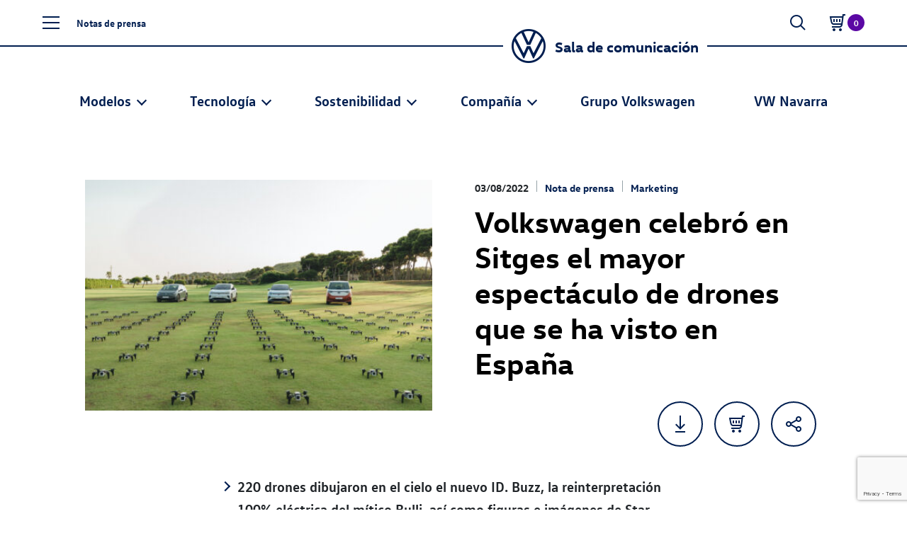

--- FILE ---
content_type: text/html; charset=UTF-8
request_url: https://www.volkswagen.es/comunicacion/volkswagen-celebro-en-sitges-el-mayor-espectaculo-de-drones-que-se-ha-visto-en-espana/
body_size: 18447
content:
<!DOCTYPE html>
<html lang="es" class="no-touch-device">

<head>
            <!-- CMP -->
        <script type="text/javascript" data-cmp-ab="1" src="https://cdn.consentmanager.net/delivery/autoblocking/5bb1a4783dc5.js" data-cmp-host="c.delivery.consentmanager.net" data-cmp-cdn="cdn.consentmanager.net" data-cmp-codesrc="1"></script>
    <!-- /CMP -->
        <meta charset="UTF-8">
    <link rel="pingback" href="https://www.volkswagen.es/comunicacion/xmlrpc.php">
    <meta name="author" content="Rocio Porras">
    <meta name="viewport" content="width=device-width, initial-scale=1">
    <meta http-equiv="X-UA-Compatible" content="IE=edge">

    <link rel="manifest" href="https://www.volkswagen.es/comunicacion/wp-content/themes/antevenio/site.webmanifest">
    <link rel="apple-touch-icon" href="https://www.volkswagen.es/comunicacion/wp-content/themes/antevenio/img/favicon.ico">
    <link rel='shortcut icon' type='image/ico' href='https://www.volkswagen.es/comunicacion/wp-content/themes/antevenio/img/favicon.ico' />
    <!-- favicon.ico in the root directory -->
    <!--<link rel="apple-touch-icon" href="icon.png">-->

    <meta name="theme-color" content="#001e50">
    <title>Volkswagen celebró en Sitges el mayor espectáculo de drones que se ha visto en España &#8211; Volkswagen</title>
<meta name='robots' content='max-image-preview:large' />
	<style>img:is([sizes="auto" i], [sizes^="auto," i]) { contain-intrinsic-size: 3000px 1500px }</style>
	<link rel='dns-prefetch' href='//www.volkswagen.es' />
<link rel='dns-prefetch' href='//code.jquery.com' />
<link rel='dns-prefetch' href='//www.googletagmanager.com' />
<link rel="alternate" type="application/rss+xml" title="Volkswagen &raquo; Comentario Volkswagen celebró en Sitges el mayor espectáculo de drones que se ha visto en España del feed" href="https://www.volkswagen.es/comunicacion/volkswagen-celebro-en-sitges-el-mayor-espectaculo-de-drones-que-se-ha-visto-en-espana/feed/" />
<script type="text/javascript">
/* <![CDATA[ */
window._wpemojiSettings = {"baseUrl":"https:\/\/s.w.org\/images\/core\/emoji\/15.0.3\/72x72\/","ext":".png","svgUrl":"https:\/\/s.w.org\/images\/core\/emoji\/15.0.3\/svg\/","svgExt":".svg","source":{"concatemoji":"https:\/\/www.volkswagen.es\/comunicacion\/wp-includes\/js\/wp-emoji-release.min.js?ver=6.7.1"}};
/*! This file is auto-generated */
!function(i,n){var o,s,e;function c(e){try{var t={supportTests:e,timestamp:(new Date).valueOf()};sessionStorage.setItem(o,JSON.stringify(t))}catch(e){}}function p(e,t,n){e.clearRect(0,0,e.canvas.width,e.canvas.height),e.fillText(t,0,0);var t=new Uint32Array(e.getImageData(0,0,e.canvas.width,e.canvas.height).data),r=(e.clearRect(0,0,e.canvas.width,e.canvas.height),e.fillText(n,0,0),new Uint32Array(e.getImageData(0,0,e.canvas.width,e.canvas.height).data));return t.every(function(e,t){return e===r[t]})}function u(e,t,n){switch(t){case"flag":return n(e,"\ud83c\udff3\ufe0f\u200d\u26a7\ufe0f","\ud83c\udff3\ufe0f\u200b\u26a7\ufe0f")?!1:!n(e,"\ud83c\uddfa\ud83c\uddf3","\ud83c\uddfa\u200b\ud83c\uddf3")&&!n(e,"\ud83c\udff4\udb40\udc67\udb40\udc62\udb40\udc65\udb40\udc6e\udb40\udc67\udb40\udc7f","\ud83c\udff4\u200b\udb40\udc67\u200b\udb40\udc62\u200b\udb40\udc65\u200b\udb40\udc6e\u200b\udb40\udc67\u200b\udb40\udc7f");case"emoji":return!n(e,"\ud83d\udc26\u200d\u2b1b","\ud83d\udc26\u200b\u2b1b")}return!1}function f(e,t,n){var r="undefined"!=typeof WorkerGlobalScope&&self instanceof WorkerGlobalScope?new OffscreenCanvas(300,150):i.createElement("canvas"),a=r.getContext("2d",{willReadFrequently:!0}),o=(a.textBaseline="top",a.font="600 32px Arial",{});return e.forEach(function(e){o[e]=t(a,e,n)}),o}function t(e){var t=i.createElement("script");t.src=e,t.defer=!0,i.head.appendChild(t)}"undefined"!=typeof Promise&&(o="wpEmojiSettingsSupports",s=["flag","emoji"],n.supports={everything:!0,everythingExceptFlag:!0},e=new Promise(function(e){i.addEventListener("DOMContentLoaded",e,{once:!0})}),new Promise(function(t){var n=function(){try{var e=JSON.parse(sessionStorage.getItem(o));if("object"==typeof e&&"number"==typeof e.timestamp&&(new Date).valueOf()<e.timestamp+604800&&"object"==typeof e.supportTests)return e.supportTests}catch(e){}return null}();if(!n){if("undefined"!=typeof Worker&&"undefined"!=typeof OffscreenCanvas&&"undefined"!=typeof URL&&URL.createObjectURL&&"undefined"!=typeof Blob)try{var e="postMessage("+f.toString()+"("+[JSON.stringify(s),u.toString(),p.toString()].join(",")+"));",r=new Blob([e],{type:"text/javascript"}),a=new Worker(URL.createObjectURL(r),{name:"wpTestEmojiSupports"});return void(a.onmessage=function(e){c(n=e.data),a.terminate(),t(n)})}catch(e){}c(n=f(s,u,p))}t(n)}).then(function(e){for(var t in e)n.supports[t]=e[t],n.supports.everything=n.supports.everything&&n.supports[t],"flag"!==t&&(n.supports.everythingExceptFlag=n.supports.everythingExceptFlag&&n.supports[t]);n.supports.everythingExceptFlag=n.supports.everythingExceptFlag&&!n.supports.flag,n.DOMReady=!1,n.readyCallback=function(){n.DOMReady=!0}}).then(function(){return e}).then(function(){var e;n.supports.everything||(n.readyCallback(),(e=n.source||{}).concatemoji?t(e.concatemoji):e.wpemoji&&e.twemoji&&(t(e.twemoji),t(e.wpemoji)))}))}((window,document),window._wpemojiSettings);
/* ]]> */
</script>
<link rel='stylesheet' id='sbi_styles-css' href='https://www.volkswagen.es/comunicacion/wp-content/plugins/instagram-feed-pro/css/sbi-styles.min.css?ver=6.7.0' type='text/css' media='all' />
<style id='wp-emoji-styles-inline-css' type='text/css'>

	img.wp-smiley, img.emoji {
		display: inline !important;
		border: none !important;
		box-shadow: none !important;
		height: 1em !important;
		width: 1em !important;
		margin: 0 0.07em !important;
		vertical-align: -0.1em !important;
		background: none !important;
		padding: 0 !important;
	}
</style>
<link rel='stylesheet' id='wp-block-library-css' href='https://www.volkswagen.es/comunicacion/wp-includes/css/dist/block-library/style.min.css?ver=6.7.1' type='text/css' media='all' />
<style id='wp-block-library-theme-inline-css' type='text/css'>
.wp-block-audio :where(figcaption){color:#555;font-size:13px;text-align:center}.is-dark-theme .wp-block-audio :where(figcaption){color:#ffffffa6}.wp-block-audio{margin:0 0 1em}.wp-block-code{border:1px solid #ccc;border-radius:4px;font-family:Menlo,Consolas,monaco,monospace;padding:.8em 1em}.wp-block-embed :where(figcaption){color:#555;font-size:13px;text-align:center}.is-dark-theme .wp-block-embed :where(figcaption){color:#ffffffa6}.wp-block-embed{margin:0 0 1em}.blocks-gallery-caption{color:#555;font-size:13px;text-align:center}.is-dark-theme .blocks-gallery-caption{color:#ffffffa6}:root :where(.wp-block-image figcaption){color:#555;font-size:13px;text-align:center}.is-dark-theme :root :where(.wp-block-image figcaption){color:#ffffffa6}.wp-block-image{margin:0 0 1em}.wp-block-pullquote{border-bottom:4px solid;border-top:4px solid;color:currentColor;margin-bottom:1.75em}.wp-block-pullquote cite,.wp-block-pullquote footer,.wp-block-pullquote__citation{color:currentColor;font-size:.8125em;font-style:normal;text-transform:uppercase}.wp-block-quote{border-left:.25em solid;margin:0 0 1.75em;padding-left:1em}.wp-block-quote cite,.wp-block-quote footer{color:currentColor;font-size:.8125em;font-style:normal;position:relative}.wp-block-quote:where(.has-text-align-right){border-left:none;border-right:.25em solid;padding-left:0;padding-right:1em}.wp-block-quote:where(.has-text-align-center){border:none;padding-left:0}.wp-block-quote.is-large,.wp-block-quote.is-style-large,.wp-block-quote:where(.is-style-plain){border:none}.wp-block-search .wp-block-search__label{font-weight:700}.wp-block-search__button{border:1px solid #ccc;padding:.375em .625em}:where(.wp-block-group.has-background){padding:1.25em 2.375em}.wp-block-separator.has-css-opacity{opacity:.4}.wp-block-separator{border:none;border-bottom:2px solid;margin-left:auto;margin-right:auto}.wp-block-separator.has-alpha-channel-opacity{opacity:1}.wp-block-separator:not(.is-style-wide):not(.is-style-dots){width:100px}.wp-block-separator.has-background:not(.is-style-dots){border-bottom:none;height:1px}.wp-block-separator.has-background:not(.is-style-wide):not(.is-style-dots){height:2px}.wp-block-table{margin:0 0 1em}.wp-block-table td,.wp-block-table th{word-break:normal}.wp-block-table :where(figcaption){color:#555;font-size:13px;text-align:center}.is-dark-theme .wp-block-table :where(figcaption){color:#ffffffa6}.wp-block-video :where(figcaption){color:#555;font-size:13px;text-align:center}.is-dark-theme .wp-block-video :where(figcaption){color:#ffffffa6}.wp-block-video{margin:0 0 1em}:root :where(.wp-block-template-part.has-background){margin-bottom:0;margin-top:0;padding:1.25em 2.375em}
</style>
<style id='elasticpress-related-posts-style-inline-css' type='text/css'>
.editor-styles-wrapper .wp-block-elasticpress-related-posts ul,.wp-block-elasticpress-related-posts ul{list-style-type:none;padding:0}.editor-styles-wrapper .wp-block-elasticpress-related-posts ul li a>div{display:inline}

</style>
<style id='classic-theme-styles-inline-css' type='text/css'>
/*! This file is auto-generated */
.wp-block-button__link{color:#fff;background-color:#32373c;border-radius:9999px;box-shadow:none;text-decoration:none;padding:calc(.667em + 2px) calc(1.333em + 2px);font-size:1.125em}.wp-block-file__button{background:#32373c;color:#fff;text-decoration:none}
</style>
<style id='global-styles-inline-css' type='text/css'>
:root{--wp--preset--aspect-ratio--square: 1;--wp--preset--aspect-ratio--4-3: 4/3;--wp--preset--aspect-ratio--3-4: 3/4;--wp--preset--aspect-ratio--3-2: 3/2;--wp--preset--aspect-ratio--2-3: 2/3;--wp--preset--aspect-ratio--16-9: 16/9;--wp--preset--aspect-ratio--9-16: 9/16;--wp--preset--color--black: #000000;--wp--preset--color--cyan-bluish-gray: #abb8c3;--wp--preset--color--white: #ffffff;--wp--preset--color--pale-pink: #f78da7;--wp--preset--color--vivid-red: #cf2e2e;--wp--preset--color--luminous-vivid-orange: #ff6900;--wp--preset--color--luminous-vivid-amber: #fcb900;--wp--preset--color--light-green-cyan: #7bdcb5;--wp--preset--color--vivid-green-cyan: #00d084;--wp--preset--color--pale-cyan-blue: #8ed1fc;--wp--preset--color--vivid-cyan-blue: #0693e3;--wp--preset--color--vivid-purple: #9b51e0;--wp--preset--gradient--vivid-cyan-blue-to-vivid-purple: linear-gradient(135deg,rgba(6,147,227,1) 0%,rgb(155,81,224) 100%);--wp--preset--gradient--light-green-cyan-to-vivid-green-cyan: linear-gradient(135deg,rgb(122,220,180) 0%,rgb(0,208,130) 100%);--wp--preset--gradient--luminous-vivid-amber-to-luminous-vivid-orange: linear-gradient(135deg,rgba(252,185,0,1) 0%,rgba(255,105,0,1) 100%);--wp--preset--gradient--luminous-vivid-orange-to-vivid-red: linear-gradient(135deg,rgba(255,105,0,1) 0%,rgb(207,46,46) 100%);--wp--preset--gradient--very-light-gray-to-cyan-bluish-gray: linear-gradient(135deg,rgb(238,238,238) 0%,rgb(169,184,195) 100%);--wp--preset--gradient--cool-to-warm-spectrum: linear-gradient(135deg,rgb(74,234,220) 0%,rgb(151,120,209) 20%,rgb(207,42,186) 40%,rgb(238,44,130) 60%,rgb(251,105,98) 80%,rgb(254,248,76) 100%);--wp--preset--gradient--blush-light-purple: linear-gradient(135deg,rgb(255,206,236) 0%,rgb(152,150,240) 100%);--wp--preset--gradient--blush-bordeaux: linear-gradient(135deg,rgb(254,205,165) 0%,rgb(254,45,45) 50%,rgb(107,0,62) 100%);--wp--preset--gradient--luminous-dusk: linear-gradient(135deg,rgb(255,203,112) 0%,rgb(199,81,192) 50%,rgb(65,88,208) 100%);--wp--preset--gradient--pale-ocean: linear-gradient(135deg,rgb(255,245,203) 0%,rgb(182,227,212) 50%,rgb(51,167,181) 100%);--wp--preset--gradient--electric-grass: linear-gradient(135deg,rgb(202,248,128) 0%,rgb(113,206,126) 100%);--wp--preset--gradient--midnight: linear-gradient(135deg,rgb(2,3,129) 0%,rgb(40,116,252) 100%);--wp--preset--font-size--small: 13px;--wp--preset--font-size--medium: 20px;--wp--preset--font-size--large: 36px;--wp--preset--font-size--x-large: 42px;--wp--preset--spacing--20: 0.44rem;--wp--preset--spacing--30: 0.67rem;--wp--preset--spacing--40: 1rem;--wp--preset--spacing--50: 1.5rem;--wp--preset--spacing--60: 2.25rem;--wp--preset--spacing--70: 3.38rem;--wp--preset--spacing--80: 5.06rem;--wp--preset--shadow--natural: 6px 6px 9px rgba(0, 0, 0, 0.2);--wp--preset--shadow--deep: 12px 12px 50px rgba(0, 0, 0, 0.4);--wp--preset--shadow--sharp: 6px 6px 0px rgba(0, 0, 0, 0.2);--wp--preset--shadow--outlined: 6px 6px 0px -3px rgba(255, 255, 255, 1), 6px 6px rgba(0, 0, 0, 1);--wp--preset--shadow--crisp: 6px 6px 0px rgba(0, 0, 0, 1);}:where(.is-layout-flex){gap: 0.5em;}:where(.is-layout-grid){gap: 0.5em;}body .is-layout-flex{display: flex;}.is-layout-flex{flex-wrap: wrap;align-items: center;}.is-layout-flex > :is(*, div){margin: 0;}body .is-layout-grid{display: grid;}.is-layout-grid > :is(*, div){margin: 0;}:where(.wp-block-columns.is-layout-flex){gap: 2em;}:where(.wp-block-columns.is-layout-grid){gap: 2em;}:where(.wp-block-post-template.is-layout-flex){gap: 1.25em;}:where(.wp-block-post-template.is-layout-grid){gap: 1.25em;}.has-black-color{color: var(--wp--preset--color--black) !important;}.has-cyan-bluish-gray-color{color: var(--wp--preset--color--cyan-bluish-gray) !important;}.has-white-color{color: var(--wp--preset--color--white) !important;}.has-pale-pink-color{color: var(--wp--preset--color--pale-pink) !important;}.has-vivid-red-color{color: var(--wp--preset--color--vivid-red) !important;}.has-luminous-vivid-orange-color{color: var(--wp--preset--color--luminous-vivid-orange) !important;}.has-luminous-vivid-amber-color{color: var(--wp--preset--color--luminous-vivid-amber) !important;}.has-light-green-cyan-color{color: var(--wp--preset--color--light-green-cyan) !important;}.has-vivid-green-cyan-color{color: var(--wp--preset--color--vivid-green-cyan) !important;}.has-pale-cyan-blue-color{color: var(--wp--preset--color--pale-cyan-blue) !important;}.has-vivid-cyan-blue-color{color: var(--wp--preset--color--vivid-cyan-blue) !important;}.has-vivid-purple-color{color: var(--wp--preset--color--vivid-purple) !important;}.has-black-background-color{background-color: var(--wp--preset--color--black) !important;}.has-cyan-bluish-gray-background-color{background-color: var(--wp--preset--color--cyan-bluish-gray) !important;}.has-white-background-color{background-color: var(--wp--preset--color--white) !important;}.has-pale-pink-background-color{background-color: var(--wp--preset--color--pale-pink) !important;}.has-vivid-red-background-color{background-color: var(--wp--preset--color--vivid-red) !important;}.has-luminous-vivid-orange-background-color{background-color: var(--wp--preset--color--luminous-vivid-orange) !important;}.has-luminous-vivid-amber-background-color{background-color: var(--wp--preset--color--luminous-vivid-amber) !important;}.has-light-green-cyan-background-color{background-color: var(--wp--preset--color--light-green-cyan) !important;}.has-vivid-green-cyan-background-color{background-color: var(--wp--preset--color--vivid-green-cyan) !important;}.has-pale-cyan-blue-background-color{background-color: var(--wp--preset--color--pale-cyan-blue) !important;}.has-vivid-cyan-blue-background-color{background-color: var(--wp--preset--color--vivid-cyan-blue) !important;}.has-vivid-purple-background-color{background-color: var(--wp--preset--color--vivid-purple) !important;}.has-black-border-color{border-color: var(--wp--preset--color--black) !important;}.has-cyan-bluish-gray-border-color{border-color: var(--wp--preset--color--cyan-bluish-gray) !important;}.has-white-border-color{border-color: var(--wp--preset--color--white) !important;}.has-pale-pink-border-color{border-color: var(--wp--preset--color--pale-pink) !important;}.has-vivid-red-border-color{border-color: var(--wp--preset--color--vivid-red) !important;}.has-luminous-vivid-orange-border-color{border-color: var(--wp--preset--color--luminous-vivid-orange) !important;}.has-luminous-vivid-amber-border-color{border-color: var(--wp--preset--color--luminous-vivid-amber) !important;}.has-light-green-cyan-border-color{border-color: var(--wp--preset--color--light-green-cyan) !important;}.has-vivid-green-cyan-border-color{border-color: var(--wp--preset--color--vivid-green-cyan) !important;}.has-pale-cyan-blue-border-color{border-color: var(--wp--preset--color--pale-cyan-blue) !important;}.has-vivid-cyan-blue-border-color{border-color: var(--wp--preset--color--vivid-cyan-blue) !important;}.has-vivid-purple-border-color{border-color: var(--wp--preset--color--vivid-purple) !important;}.has-vivid-cyan-blue-to-vivid-purple-gradient-background{background: var(--wp--preset--gradient--vivid-cyan-blue-to-vivid-purple) !important;}.has-light-green-cyan-to-vivid-green-cyan-gradient-background{background: var(--wp--preset--gradient--light-green-cyan-to-vivid-green-cyan) !important;}.has-luminous-vivid-amber-to-luminous-vivid-orange-gradient-background{background: var(--wp--preset--gradient--luminous-vivid-amber-to-luminous-vivid-orange) !important;}.has-luminous-vivid-orange-to-vivid-red-gradient-background{background: var(--wp--preset--gradient--luminous-vivid-orange-to-vivid-red) !important;}.has-very-light-gray-to-cyan-bluish-gray-gradient-background{background: var(--wp--preset--gradient--very-light-gray-to-cyan-bluish-gray) !important;}.has-cool-to-warm-spectrum-gradient-background{background: var(--wp--preset--gradient--cool-to-warm-spectrum) !important;}.has-blush-light-purple-gradient-background{background: var(--wp--preset--gradient--blush-light-purple) !important;}.has-blush-bordeaux-gradient-background{background: var(--wp--preset--gradient--blush-bordeaux) !important;}.has-luminous-dusk-gradient-background{background: var(--wp--preset--gradient--luminous-dusk) !important;}.has-pale-ocean-gradient-background{background: var(--wp--preset--gradient--pale-ocean) !important;}.has-electric-grass-gradient-background{background: var(--wp--preset--gradient--electric-grass) !important;}.has-midnight-gradient-background{background: var(--wp--preset--gradient--midnight) !important;}.has-small-font-size{font-size: var(--wp--preset--font-size--small) !important;}.has-medium-font-size{font-size: var(--wp--preset--font-size--medium) !important;}.has-large-font-size{font-size: var(--wp--preset--font-size--large) !important;}.has-x-large-font-size{font-size: var(--wp--preset--font-size--x-large) !important;}
:where(.wp-block-post-template.is-layout-flex){gap: 1.25em;}:where(.wp-block-post-template.is-layout-grid){gap: 1.25em;}
:where(.wp-block-columns.is-layout-flex){gap: 2em;}:where(.wp-block-columns.is-layout-grid){gap: 2em;}
:root :where(.wp-block-pullquote){font-size: 1.5em;line-height: 1.6;}
</style>
<link rel='stylesheet' id='contact-form-7-css' href='https://www.volkswagen.es/comunicacion/wp-content/plugins/contact-form-7/includes/css/styles.css?ver=6.1.2' type='text/css' media='all' />
<link rel='stylesheet' id='ctf_styles-css' href='https://www.volkswagen.es/comunicacion/wp-content/plugins/custom-twitter-feeds-pro/css/ctf-styles.min.css?ver=2.4.6' type='text/css' media='all' />
<link rel='stylesheet' id='mdirector-newsletter-css' href='https://www.volkswagen.es/comunicacion/wp-content/plugins/mdirector-newsletter/public/css/mdirector-newsletter-public.css?ver=4.5.3' type='text/css' media='all' />
<link rel='stylesheet' id='cff-css' href='https://www.volkswagen.es/comunicacion/wp-content/plugins/custom-facebook-feed-pro/assets/css/cff-style.min.css?ver=4.7.0' type='text/css' media='all' />
<link rel='stylesheet' id='elasticpress-autosuggest-css' href='https://www.volkswagen.es/comunicacion/wp-content/plugins/elasticpress/dist/css/autosuggest-styles.css?ver=d87f34a78edccbda21b1' type='text/css' media='all' />
<link rel='stylesheet' id='elasticpress-facets-css' href='https://www.volkswagen.es/comunicacion/wp-content/plugins/elasticpress/dist/css/facets-styles.css?ver=5797fb4036fc4007a87a' type='text/css' media='all' />
<link rel='stylesheet' id='custom-css' href='https://www.volkswagen.es/comunicacion/wp-content/themes/antevenio/style.css?ver=0.0.48' type='text/css' media='all' />
<link rel='stylesheet' id='vw-styles-css' href='https://www.volkswagen.es/comunicacion/wp-content/themes/antevenio/css/styles.css?ver=0.0.48' type='text/css' media='all' />
<script type="text/javascript" src="https://www.volkswagen.es/comunicacion/wp-content/themes/antevenio/js/lib/jquery/dist/jquery.min.js" id="jquery-js"></script>
<script type="text/javascript" id="mdirector-public-js-extra">
/* <![CDATA[ */
var LOCALES = {"WIDGET_SCRIPT_SUCCESS":"Te has suscrito correctamente a la lista. Gracias por tu inter\u00e9s.","WIDGET_SCRIPT_EMAIL_VALIDATION":"Por favor, introduce un correo electr\u00f3nico v\u00e1lido.","WIDGET_SCRIPT_EMAIL_TEXT":"Por favor, introduce tu correo electr\u00f3nico.","WIDGET_SCRIPT_POLICY_VALIDATION":"Por favor, acepta la pol\u00edtica de privacidad.","WIDGET_SCRIPT_EMAIL_ALREADY_REGISTERED":"El correo introducido ya estaba suscrito a la lista.","WIDGET_SCRIPT_GENERAL_ERROR":"Hemos tenido un problema registrando tu contacto. Por favor, int\u00e9ntalo m\u00e1s tarde."};
/* ]]> */
</script>
<script type="text/javascript" src="https://www.volkswagen.es/comunicacion/wp-content/plugins/mdirector-newsletter/public/js/mdirector-newsletter-public.js?ver=6.7.1" id="mdirector-public-js"></script>
<script type="text/javascript" id="loadmore-js-extra">
/* <![CDATA[ */
var loadmore_params = {"ajaxurl":"https:\/\/www.volkswagen.es\/comunicacion\/wp-admin\/admin-ajax.php","posts":"{\"page\":0,\"name\":\"volkswagen-celebro-en-sitges-el-mayor-espectaculo-de-drones-que-se-ha-visto-en-espana\",\"error\":\"\",\"m\":\"\",\"p\":0,\"post_parent\":\"\",\"subpost\":\"\",\"subpost_id\":\"\",\"attachment\":\"\",\"attachment_id\":0,\"pagename\":\"\",\"page_id\":0,\"second\":\"\",\"minute\":\"\",\"hour\":\"\",\"day\":0,\"monthnum\":0,\"year\":0,\"w\":0,\"category_name\":\"\",\"tag\":\"\",\"cat\":\"\",\"tag_id\":\"\",\"author\":\"\",\"author_name\":\"\",\"feed\":\"\",\"tb\":\"\",\"paged\":0,\"meta_key\":\"\",\"meta_value\":\"\",\"preview\":\"\",\"s\":\"\",\"sentence\":\"\",\"title\":\"\",\"fields\":\"\",\"menu_order\":\"\",\"embed\":\"\",\"category__in\":[],\"category__not_in\":[],\"category__and\":[],\"post__in\":[],\"post__not_in\":[],\"post_name__in\":[],\"tag__in\":[],\"tag__not_in\":[],\"tag__and\":[],\"tag_slug__in\":[],\"tag_slug__and\":[],\"post_parent__in\":[],\"post_parent__not_in\":[],\"author__in\":[],\"author__not_in\":[],\"search_columns\":[],\"ignore_sticky_posts\":false,\"suppress_filters\":false,\"cache_results\":true,\"update_post_term_cache\":true,\"update_menu_item_cache\":false,\"lazy_load_term_meta\":true,\"update_post_meta_cache\":true,\"post_type\":\"\",\"posts_per_page\":10,\"nopaging\":false,\"comments_per_page\":\"50\",\"no_found_rows\":false,\"order\":\"DESC\"}","current_page":"1","max_page":"0","found_posts":"1"};
/* ]]> */
</script>
<script type="text/javascript" src="https://www.volkswagen.es/comunicacion/wp-content/themes/antevenio/js/loadmore.js?ver=0.0.210" id="loadmore-js"></script>
<script type="text/javascript" id="loadmoreimages-js-extra">
/* <![CDATA[ */
var loadmoreimages_params = {"ajaxurl":"https:\/\/www.volkswagen.es\/comunicacion\/wp-admin\/admin-ajax.php","posts":"{\"page\":0,\"name\":\"volkswagen-celebro-en-sitges-el-mayor-espectaculo-de-drones-que-se-ha-visto-en-espana\",\"error\":\"\",\"m\":\"\",\"p\":0,\"post_parent\":\"\",\"subpost\":\"\",\"subpost_id\":\"\",\"attachment\":\"\",\"attachment_id\":0,\"pagename\":\"\",\"page_id\":0,\"second\":\"\",\"minute\":\"\",\"hour\":\"\",\"day\":0,\"monthnum\":0,\"year\":0,\"w\":0,\"category_name\":\"\",\"tag\":\"\",\"cat\":\"\",\"tag_id\":\"\",\"author\":\"\",\"author_name\":\"\",\"feed\":\"\",\"tb\":\"\",\"paged\":0,\"meta_key\":\"\",\"meta_value\":\"\",\"preview\":\"\",\"s\":\"\",\"sentence\":\"\",\"title\":\"\",\"fields\":\"\",\"menu_order\":\"\",\"embed\":\"\",\"category__in\":[],\"category__not_in\":[],\"category__and\":[],\"post__in\":[],\"post__not_in\":[],\"post_name__in\":[],\"tag__in\":[],\"tag__not_in\":[],\"tag__and\":[],\"tag_slug__in\":[],\"tag_slug__and\":[],\"post_parent__in\":[],\"post_parent__not_in\":[],\"author__in\":[],\"author__not_in\":[],\"search_columns\":[],\"ignore_sticky_posts\":false,\"suppress_filters\":false,\"cache_results\":true,\"update_post_term_cache\":true,\"update_menu_item_cache\":false,\"lazy_load_term_meta\":true,\"update_post_meta_cache\":true,\"post_type\":\"\",\"posts_per_page\":10,\"nopaging\":false,\"comments_per_page\":\"50\",\"no_found_rows\":false,\"order\":\"DESC\"}","current_page":"1","max_page":"0","found_posts":"1"};
var loadmoreimages_params = {"ajaxurl":"https:\/\/www.volkswagen.es\/comunicacion\/wp-admin\/admin-ajax.php"};
/* ]]> */
</script>
<script type="text/javascript" src="https://www.volkswagen.es/comunicacion/wp-content/themes/antevenio/js/loadmoreimages.js?ver=0.0.89" id="loadmoreimages-js"></script>
<script type="text/javascript" src="https://www.volkswagen.es/comunicacion/wp-content/themes/antevenio/js/modal.js?ver=0.0.20" id="modal-js"></script>
<script type="text/javascript" id="cart-js-extra">
/* <![CDATA[ */
var cartparams = {"ajaxurl":"https:\/\/www.volkswagen.es\/comunicacion\/themes\/antevenio\/templates\/tpl-checkout.php"};
/* ]]> */
</script>
<script type="text/javascript" src="https://www.volkswagen.es/comunicacion/wp-content/themes/antevenio/js/cart.js?ver=6.7.1" id="cart-js"></script>
<script type="text/javascript" src="https://www.volkswagen.es/comunicacion/wp-content/themes/antevenio/js/writecartfromlocalstorage.js?ver=6.7.1" id="writecartfromlocalstorage-js"></script>
<script type="text/javascript" src="https://www.volkswagen.es/comunicacion/wp-content/themes/antevenio/js/setEnabledElements.js?ver=6.7.1" id="setEnabledElements-js"></script>
<script type="text/javascript" src="https://www.volkswagen.es/comunicacion/wp-content/themes/antevenio/js/download.js?ver=6.7.1" id="download-script-js"></script>
<link rel="https://api.w.org/" href="https://www.volkswagen.es/comunicacion/wp-json/" /><link rel="alternate" title="JSON" type="application/json" href="https://www.volkswagen.es/comunicacion/wp-json/wp/v2/posts/53832" /><link rel="EditURI" type="application/rsd+xml" title="RSD" href="https://www.volkswagen.es/comunicacion/xmlrpc.php?rsd" />
<meta name="generator" content="WordPress 6.7.1" />
<link rel="canonical" href="https://www.volkswagen.es/comunicacion/volkswagen-celebro-en-sitges-el-mayor-espectaculo-de-drones-que-se-ha-visto-en-espana/" />
<link rel='shortlink' href='https://www.volkswagen.es/comunicacion/?p=53832' />
<link rel="alternate" title="oEmbed (JSON)" type="application/json+oembed" href="https://www.volkswagen.es/comunicacion/wp-json/oembed/1.0/embed?url=https%3A%2F%2Fwww.volkswagen.es%2Fcomunicacion%2Fvolkswagen-celebro-en-sitges-el-mayor-espectaculo-de-drones-que-se-ha-visto-en-espana%2F" />
<link rel="alternate" title="oEmbed (XML)" type="text/xml+oembed" href="https://www.volkswagen.es/comunicacion/wp-json/oembed/1.0/embed?url=https%3A%2F%2Fwww.volkswagen.es%2Fcomunicacion%2Fvolkswagen-celebro-en-sitges-el-mayor-espectaculo-de-drones-que-se-ha-visto-en-espana%2F&#038;format=xml" />
<!-- Custom Facebook Feed JS vars -->
<script type="text/javascript">
var cffsiteurl = "https://www.volkswagen.es/comunicacion/wp-content/plugins";
var cffajaxurl = "https://www.volkswagen.es/comunicacion/wp-admin/admin-ajax.php";


var cfflinkhashtags = "false";
</script>
<meta name="generator" content="Site Kit by Google 1.162.1" /><script type="text/javascript">var ajaxurl = "https://www.volkswagen.es/comunicacion/wp-admin/admin-ajax.php";</script><meta name="google-site-verification" content="H83tw_S4N5bMo4UxU8YB-MiJZbQQ4Xw27FA35ij61b4">
<!-- Google Tag Manager snippet added by Site Kit -->
<script type="text/javascript">
/* <![CDATA[ */

			( function( w, d, s, l, i ) {
				w[l] = w[l] || [];
				w[l].push( {'gtm.start': new Date().getTime(), event: 'gtm.js'} );
				var f = d.getElementsByTagName( s )[0],
					j = d.createElement( s ), dl = l != 'dataLayer' ? '&l=' + l : '';
				j.async = true;
				j.src = 'https://www.googletagmanager.com/gtm.js?id=' + i + dl;
				f.parentNode.insertBefore( j, f );
			} )( window, document, 'script', 'dataLayer', 'GTM-KQGNF2M' );
			
/* ]]> */
</script>

<!-- End Google Tag Manager snippet added by Site Kit -->

</head>
<body>
<!--[if IE]>
<div class="p-3 bg-light">
    <div class="container">
        <p class="mb-0 browserupgrade">
            You are using an <strong>outdated</strong> browser.
            Please <a href="https://browsehappy.com/">upgrade your browser</a> to improve your experience and security.
        </p>
    </div>
</div>
<![endif]-->
<!-- Header -->
<header class="main-header" id="main-header">
    <div class="container main-header-inner">
        <ul class="header-icons">
            <li class="header-icons-item hi-menu">
                <a class="header-icons-item-link" title="Menú" data-bs-toggle="collapse" href="#collapseMainNav" role="button" aria-expanded="false" aria-controls="collapseMainNav">
          <span class="header-item">
            <i class="icon brand-icon is-burger-menu is-middle"></i>
          </span>
                </a>
            </li>
                        <li class="header-icons-item hi-breadcrumbs">
                    <a class="header-icons-item-link" href="https://www.volkswagen.es/comunicacion/notas-de-prensa/" title="Notas de prensa"> Notas de prensa</a>
            </li>
                        <li class="header-icons-item hi-search">
                <a class="header-icons-item-link" title="Buscar" data-bs-toggle="collapse" id="collapseSearcher" href="#collapseSearcher" role="button" aria-expanded="false" aria-controls="collapseSearcher">
          <span class="header-item">
            <i class="icon brand-icon is-search is-middle"></i>
          </span>
                </a>
            </li>
            <li class="header-icons-item hi-cart">
                <a class="header-icons-item-link open-cart-button" href="https://www.volkswagen.es/comunicacion/checkout">
          <span class="header-item">
            <i class="icon brand-icon is-cart is-middle"></i>
          </span>
            <span class="cart-info-header">
                <span class="cart-info-value" id="cart-amount-elements">0</span>
            </span>
                </a>
                <div class="cart-resume" id="cart-resume">
                    <div id=cresumeitem> 
                    </div>
                    <a id="cartToCheckout" class="btn btn-default cart-resume-button" href="/checkout">Ir al carrito</a>
                </div>
            </li>
        </ul>
        <a href="https://www.volkswagen.es/comunicacion">
                <div class="header-brand">
                    <span aria-label="Volkswagen Newsroom" class="header-brand-icon" title="Volkswagen Newsroom"></span>
                    <span class="header-brand-text">Sala de comunicación</span>
                </div>
            </a>    </div>
</header>
<!-- / Header -->

<!-- Nav main -->
<div class="nav-main-collapse collapse" id="collapseMainNav">
    <div class="nav-main-container">
        <a class="nav-main-closer" title="Cerrar menú" data-bs-toggle="collapse" href="#collapseMainNav" role="button" aria-expanded="true" aria-controls="collapseMainNav">
            <i class="icon brand-icon is-close"></i>
            <span>Cerrar menú</span>
        </a>
        <a class="nav-main-home" href="https://www.volkswagen.es/comunicacion" alt="Página de inicio">Página de inicio</a>
        <!-- Nav categories device -->
        <nav class="nav-categories-device">
            <ul class="nav-categories-device-items">
                                <li class="nav-categories-device-item dropdown">
                    <a title="modelos" data-bs-toggle="collapse" href="#collapsemodelos" role="button" aria-expanded="false" aria-controls="collapsemodelos">Modelos</a>
                    <div class="subnavbar-collapse collapse" id="collapsemodelos">
                        <a class="subnavbar-back" title="Volver" data-bs-toggle="collapse" href="#collapsemodelos" role="button" aria-expanded="true" aria-controls="collapsemodelos">
                            <i class="icon brand-icon is-arrow-left"></i>
                            <span>Volver</span>
                        </a>
                        <div class="nav-categories-device-item-title">Modelos</div>
                                                <ul class="al-left">
                                                            <li><a href="https://www.volkswagen.es/comunicacion/category/modelos/modelos-actuales/" class="">Modelos Actuales</a></li>
                                                            <li><a href="https://www.volkswagen.es/comunicacion/category/modelos/historico-de-modelos/" class="">Histórico de modelos</a></li>
                                                            <li><a href="https://www.volkswagen.es/comunicacion/category/modelos/concept-cars/" class="">Concept Cars</a></li>
                                                    </ul>
                    </div>
                </li>
                                <li class="nav-categories-device-item dropdown">
                    <a title="tecnologia" data-bs-toggle="collapse" href="#collapsetecnologia" role="button" aria-expanded="false" aria-controls="collapsetecnologia">Tecnología</a>
                    <div class="subnavbar-collapse collapse" id="collapsetecnologia">
                        <a class="subnavbar-back" title="Volver" data-bs-toggle="collapse" href="#collapsetecnologia" role="button" aria-expanded="true" aria-controls="collapsetecnologia">
                            <i class="icon brand-icon is-arrow-left"></i>
                            <span>Volver</span>
                        </a>
                        <div class="nav-categories-device-item-title">Tecnología</div>
                                                <ul class="al-left">
                                                            <li><a href="https://www.volkswagen.es/comunicacion/category/tecnologia/asistentes-y-seguridad/" class="">Asistentes y Seguridad</a></li>
                                                            <li><a href="https://www.volkswagen.es/comunicacion/category/tecnologia/conectividad/" class="">Conectividad</a></li>
                                                            <li><a href="https://www.volkswagen.es/comunicacion/category/tecnologia/id/" class="">I+D</a></li>
                                                    </ul>
                    </div>
                </li>
                                <li class="nav-categories-device-item dropdown">
                    <a title="sostenibilidad" data-bs-toggle="collapse" href="#collapsesostenibilidad" role="button" aria-expanded="false" aria-controls="collapsesostenibilidad">Sostenibilidad</a>
                    <div class="subnavbar-collapse collapse" id="collapsesostenibilidad">
                        <a class="subnavbar-back" title="Volver" data-bs-toggle="collapse" href="#collapsesostenibilidad" role="button" aria-expanded="true" aria-controls="collapsesostenibilidad">
                            <i class="icon brand-icon is-arrow-left"></i>
                            <span>Volver</span>
                        </a>
                        <div class="nav-categories-device-item-title">Sostenibilidad</div>
                                                <ul class="al-left">
                                                            <li><a href="https://www.volkswagen.es/comunicacion/category/movilidad-electrica/co2-neutral-way-to-zero/" class="">CO2 Neutral / Way to Zero</a></li>
                                                            <li><a href="https://www.volkswagen.es/comunicacion/category/movilidad-electrica/familia-id/" class="">Familia ID.</a></li>
                                                            <li><a href="https://www.volkswagen.es/comunicacion/category/movilidad-electrica/uso-del-vehiculo-electrico/" class="">Uso del vehículo eléctrico</a></li>
                                                    </ul>
                    </div>
                </li>
                                <li class="nav-categories-device-item dropdown">
                    <a title="compania" data-bs-toggle="collapse" href="#collapsecompania" role="button" aria-expanded="false" aria-controls="collapsecompania">Compañía</a>
                    <div class="subnavbar-collapse collapse" id="collapsecompania">
                        <a class="subnavbar-back" title="Volver" data-bs-toggle="collapse" href="#collapsecompania" role="button" aria-expanded="true" aria-controls="collapsecompania">
                            <i class="icon brand-icon is-arrow-left"></i>
                            <span>Volver</span>
                        </a>
                        <div class="nav-categories-device-item-title">Compañía</div>
                                                <ul class="al-left">
                                                            <li><a href="https://www.volkswagen.es/comunicacion/category/compania/corporativo/" class="">Corporativo</a></li>
                                                            <li><a href="https://www.volkswagen.es/comunicacion/category/compania/directivos/" class="">Directivos</a></li>
                                                            <li><a href="https://www.volkswagen.es/comunicacion/category/compania/historia/" class="">Historia</a></li>
                                                            <li><a href="https://www.volkswagen.es/comunicacion/category/compania/fabricas-e-instalaciones/" class="">Fábricas e Instalaciones</a></li>
                                                            <li><a href="https://www.volkswagen.es/comunicacion/category/compania/ventas/" class="">Ventas</a></li>
                                                            <li><a href="https://www.volkswagen.es/comunicacion/category/compania/marketing/" class="">Marketing</a></li>
                                                    </ul>
                    </div>
                </li>
                
                        <li class="nav-categories-device-item">
                            <a href="https://www.volkswagen.es/comunicacion/category/grupo-volkswagen/">Grupo Volkswagen</a>
                        </li>
                    
                        <li class="nav-categories-device-item">
                            <a href="https://www.volkswagen.es/comunicacion/category/vw-navarra/">VW Navarra</a>
                        </li>
                                </ul>
        </nav>        <!-- / Nav categories device -->
        <nav class="nav-main">
            <ul class="nav-main-items">
                <hr>
                                <li class="nav-main-item" alt="Notas de prensa">
                    <a href="https://www.volkswagen.es/comunicacion/notas-de-prensa/">
                        <i class="icon brand-icon is-press-releases"></i>
                        <span>Notas de prensa</span>
                    </a>
                </li>
                                <li class="nav-main-item" alt="Dossieres">
                    <a href="https://www.volkswagen.es/comunicacion/dossieres/">
                        <i class="icon brand-icon is-data-sheet"></i>
                        <span>Dossieres</span>
                    </a>
                </li>
                                <li class="nav-main-item" alt="Stories">
                    <a href="https://www.volkswagen.es/comunicacion/all-stories/">
                        <i class="icon brand-icon is-stories"></i>
                        <span>Stories</span>
                    </a>
                </li>
                                <li class="nav-main-item" alt="Imágenes">
                    <a href="https://www.volkswagen.es/comunicacion/imagenes/">
                        <i class="icon brand-icon is-images"></i>
                        <span>Imágenes</span>
                    </a>
                </li>
                                <li class="nav-main-item" alt="Vídeos">
                    <a href="https://www.volkswagen.es/comunicacion/listado-videos/">
                        <i class="icon brand-icon is-play"></i>
                        <span>Vídeos</span>
                    </a>
                </li>
                  
                <hr>
                                <li class="nav-main-item" alt="Contacto">
                    <a href="https://www.volkswagen.es/comunicacion/contacto-comunicacion/">
                        <i class="icon brand-icon is-press-contacts"></i>
                        <span>Contacto</span>
                    </a>
                </li>
                                <li class="nav-main-item" alt="Suscríbete">
                    <a href="https://www.volkswagen.es/comunicacion/registro/">
                        <i class="icon brand-icon is-newsletter"></i>
                        <span>Suscríbete</span>
                    </a>
                </li>
                            </ul>
        </nav>
    </div>
</div>
<!-- / Nav main -->
<!-- Buscador -->
<div class="searcher-collapse collapse" id="collapseSearcher">
    <div class="main-searcher">
        <a class="searcher-closer" title="Cerrar menú" data-bs-toggle="collapse" href="#collapseSearcher" role="button" aria-expanded="true" aria-controls="collapseSearcher">
            <i class="icon brand-icon is-close"></i>
        </a>
                <form role="search" method="get" id="searchform" action="https://www.volkswagen.es/comunicacion/" >
            <div class="searcher-field">
                <div class="form-group">
                    <input id="search" name="s" class="form-control" type="text" placeholder="Búsqueda por texto" aria-label="Buscar">
                    <input type="hidden" id="_wpnonce" name="_wpnonce" value="c029fe6f49" /><input type="hidden" name="_wp_http_referer" value="/comunicacion/volkswagen-celebro-en-sitges-el-mayor-espectaculo-de-drones-que-se-ha-visto-en-espana/" />                    <button class="btn btn-link" type="submit">
                        <i class="icon brand-icon is-search"></i>
                    </button>
                </div>
            </div>
            <h4 class="text-left">Limitar por fechas</h4>
            <div class="searcher-dates">
                <!-- Fechas  -->
                <div class="form-row">
                    <!-- Fecha desde  -->
                    <div class="form-group col-6">
                        <div class="d-flex">
                            <div class="input-group-prepend">
                                <i class="fas fa-calendar-day"></i>
                            </div>
                            <input class="form-control" name="date_from" id="fehaDesde" placeholder="Desde">
                        </div>
                    </div>
                    <!-- / Fecha desde -->
                    <!-- Fecha hasta  -->
                    <div class="form-group col-6">
                        <div class="d-flex">
                            <div class="input-group-prepend">
                                <i class="fas fa-calendar-day"></i>
                            </div>
                            <input class="form-control" name="date_to" id="fehaHasta" placeholder="Hasta">
                        </div>
                    </div>
                    <!-- / Fecha hasta -->
                </div>
                <!-- / Fechas -->
            </div>
            <h4 class="text-left mb-4">Filtrar por categorías</h4>
                        <div class="checkbox-filtro">
                                    <div class="checkbox-collapse">
                        <div class="form-group" id="checkbox-collapse-filtro-categoria-338">
                            <div class="custom-control custom-checkbox">
                                <input type="checkbox" class="custom-control-input collapsed" name="checkboxCategoria_338"
                                       id="checkboxCollapseFiltro_Categoria_338"
                                       data-bs-toggle="collapse"
                                       data-bs-target="#checkboxFiltro_Subategoria_338"
                                       aria-expanded="false"
                                       aria-controls="checkboxFiltro_Subategoria_338">
                                <label class="custom-control-label" for="checkboxCollapseFiltro_Categoria_338">ID. Polo</label>
                            </div>
                        </div>
                                            </div>
                                        <div class="checkbox-collapse">
                        <div class="form-group" id="checkbox-collapse-filtro-categoria-195">
                            <div class="custom-control custom-checkbox">
                                <input type="checkbox" class="custom-control-input collapsed" name="checkboxCategoria_195"
                                       id="checkboxCollapseFiltro_Categoria_195"
                                       data-bs-toggle="collapse"
                                       data-bs-target="#checkboxFiltro_Subategoria_195"
                                       aria-expanded="false"
                                       aria-controls="checkboxFiltro_Subategoria_195">
                                <label class="custom-control-label" for="checkboxCollapseFiltro_Categoria_195">Modelos</label>
                            </div>
                        </div>
                                                <div class="collapse" id="checkboxFiltro_Subategoria_195" aria-labelledby="checkbox-collapse-filtro-categoria-195" style="">
                            <div class="collapse-content">
                                <div class="ks-cboxtags">
                                                                            <div class="form-group">
                                            <input type="checkbox" name="checkboxSubcategoria_195_198" id="checkboxSubcategoria_198">
                                            <label class="btn btn-outline-primary btn-sm" for="checkboxSubcategoria_198">Concept Cars</label>
                                        </div>
                                                                            <div class="form-group">
                                            <input type="checkbox" name="checkboxSubcategoria_195_197" id="checkboxSubcategoria_197">
                                            <label class="btn btn-outline-primary btn-sm" for="checkboxSubcategoria_197">Histórico de modelos</label>
                                        </div>
                                                                            <div class="form-group">
                                            <input type="checkbox" name="checkboxSubcategoria_195_196" id="checkboxSubcategoria_196">
                                            <label class="btn btn-outline-primary btn-sm" for="checkboxSubcategoria_196">Modelos Actuales</label>
                                        </div>
                                                                    </div>
                            </div>
                        </div>
                                            </div>
                                        <div class="checkbox-collapse">
                        <div class="form-group" id="checkbox-collapse-filtro-categoria-296">
                            <div class="custom-control custom-checkbox">
                                <input type="checkbox" class="custom-control-input collapsed" name="checkboxCategoria_296"
                                       id="checkboxCollapseFiltro_Categoria_296"
                                       data-bs-toggle="collapse"
                                       data-bs-target="#checkboxFiltro_Subategoria_296"
                                       aria-expanded="false"
                                       aria-controls="checkboxFiltro_Subategoria_296">
                                <label class="custom-control-label" for="checkboxCollapseFiltro_Categoria_296">Tecnología</label>
                            </div>
                        </div>
                                                <div class="collapse" id="checkboxFiltro_Subategoria_296" aria-labelledby="checkbox-collapse-filtro-categoria-296" style="">
                            <div class="collapse-content">
                                <div class="ks-cboxtags">
                                                                            <div class="form-group">
                                            <input type="checkbox" name="checkboxSubcategoria_296_297" id="checkboxSubcategoria_297">
                                            <label class="btn btn-outline-primary btn-sm" for="checkboxSubcategoria_297">Asistentes y Seguridad</label>
                                        </div>
                                                                            <div class="form-group">
                                            <input type="checkbox" name="checkboxSubcategoria_296_299" id="checkboxSubcategoria_299">
                                            <label class="btn btn-outline-primary btn-sm" for="checkboxSubcategoria_299">Conectividad</label>
                                        </div>
                                                                            <div class="form-group">
                                            <input type="checkbox" name="checkboxSubcategoria_296_301" id="checkboxSubcategoria_301">
                                            <label class="btn btn-outline-primary btn-sm" for="checkboxSubcategoria_301">I+D</label>
                                        </div>
                                                                            <div class="form-group">
                                            <input type="checkbox" name="checkboxSubcategoria_296_300" id="checkboxSubcategoria_300">
                                            <label class="btn btn-outline-primary btn-sm" for="checkboxSubcategoria_300">Motores</label>
                                        </div>
                                                                            <div class="form-group">
                                            <input type="checkbox" name="checkboxSubcategoria_296_298" id="checkboxSubcategoria_298">
                                            <label class="btn btn-outline-primary btn-sm" for="checkboxSubcategoria_298">Plataformas</label>
                                        </div>
                                                                    </div>
                            </div>
                        </div>
                                            </div>
                                        <div class="checkbox-collapse">
                        <div class="form-group" id="checkbox-collapse-filtro-categoria-292">
                            <div class="custom-control custom-checkbox">
                                <input type="checkbox" class="custom-control-input collapsed" name="checkboxCategoria_292"
                                       id="checkboxCollapseFiltro_Categoria_292"
                                       data-bs-toggle="collapse"
                                       data-bs-target="#checkboxFiltro_Subategoria_292"
                                       aria-expanded="false"
                                       aria-controls="checkboxFiltro_Subategoria_292">
                                <label class="custom-control-label" for="checkboxCollapseFiltro_Categoria_292">Movilidad eléctrica</label>
                            </div>
                        </div>
                                                <div class="collapse" id="checkboxFiltro_Subategoria_292" aria-labelledby="checkbox-collapse-filtro-categoria-292" style="">
                            <div class="collapse-content">
                                <div class="ks-cboxtags">
                                                                            <div class="form-group">
                                            <input type="checkbox" name="checkboxSubcategoria_292_294" id="checkboxSubcategoria_294">
                                            <label class="btn btn-outline-primary btn-sm" for="checkboxSubcategoria_294">CO2 Neutral / Way to Zero</label>
                                        </div>
                                                                            <div class="form-group">
                                            <input type="checkbox" name="checkboxSubcategoria_292_293" id="checkboxSubcategoria_293">
                                            <label class="btn btn-outline-primary btn-sm" for="checkboxSubcategoria_293">Familia ID.</label>
                                        </div>
                                                                            <div class="form-group">
                                            <input type="checkbox" name="checkboxSubcategoria_292_295" id="checkboxSubcategoria_295">
                                            <label class="btn btn-outline-primary btn-sm" for="checkboxSubcategoria_295">Uso del vehículo eléctrico</label>
                                        </div>
                                                                    </div>
                            </div>
                        </div>
                                            </div>
                                        <div class="checkbox-collapse">
                        <div class="form-group" id="checkbox-collapse-filtro-categoria-278">
                            <div class="custom-control custom-checkbox">
                                <input type="checkbox" class="custom-control-input collapsed" name="checkboxCategoria_278"
                                       id="checkboxCollapseFiltro_Categoria_278"
                                       data-bs-toggle="collapse"
                                       data-bs-target="#checkboxFiltro_Subategoria_278"
                                       aria-expanded="false"
                                       aria-controls="checkboxFiltro_Subategoria_278">
                                <label class="custom-control-label" for="checkboxCollapseFiltro_Categoria_278">Compañía</label>
                            </div>
                        </div>
                                                <div class="collapse" id="checkboxFiltro_Subategoria_278" aria-labelledby="checkbox-collapse-filtro-categoria-278" style="">
                            <div class="collapse-content">
                                <div class="ks-cboxtags">
                                                                            <div class="form-group">
                                            <input type="checkbox" name="checkboxSubcategoria_278_279" id="checkboxSubcategoria_279">
                                            <label class="btn btn-outline-primary btn-sm" for="checkboxSubcategoria_279">Corporativo</label>
                                        </div>
                                                                            <div class="form-group">
                                            <input type="checkbox" name="checkboxSubcategoria_278_280" id="checkboxSubcategoria_280">
                                            <label class="btn btn-outline-primary btn-sm" for="checkboxSubcategoria_280">Directivos</label>
                                        </div>
                                                                            <div class="form-group">
                                            <input type="checkbox" name="checkboxSubcategoria_278_282" id="checkboxSubcategoria_282">
                                            <label class="btn btn-outline-primary btn-sm" for="checkboxSubcategoria_282">Fábricas e Instalaciones</label>
                                        </div>
                                                                            <div class="form-group">
                                            <input type="checkbox" name="checkboxSubcategoria_278_284" id="checkboxSubcategoria_284">
                                            <label class="btn btn-outline-primary btn-sm" for="checkboxSubcategoria_284">Historia</label>
                                        </div>
                                                                            <div class="form-group">
                                            <input type="checkbox" name="checkboxSubcategoria_278_283" id="checkboxSubcategoria_283">
                                            <label class="btn btn-outline-primary btn-sm" for="checkboxSubcategoria_283">Marketing</label>
                                        </div>
                                                                            <div class="form-group">
                                            <input type="checkbox" name="checkboxSubcategoria_278_332" id="checkboxSubcategoria_332">
                                            <label class="btn btn-outline-primary btn-sm" for="checkboxSubcategoria_332">Modelos</label>
                                        </div>
                                                                            <div class="form-group">
                                            <input type="checkbox" name="checkboxSubcategoria_278_333" id="checkboxSubcategoria_333">
                                            <label class="btn btn-outline-primary btn-sm" for="checkboxSubcategoria_333">Sostenibilidad</label>
                                        </div>
                                                                            <div class="form-group">
                                            <input type="checkbox" name="checkboxSubcategoria_278_281" id="checkboxSubcategoria_281">
                                            <label class="btn btn-outline-primary btn-sm" for="checkboxSubcategoria_281">Ventas</label>
                                        </div>
                                                                            <div class="form-group">
                                            <input type="checkbox" name="checkboxSubcategoria_278_285" id="checkboxSubcategoria_285">
                                            <label class="btn btn-outline-primary btn-sm" for="checkboxSubcategoria_285">Volkswagen Motorsport</label>
                                        </div>
                                                                    </div>
                            </div>
                        </div>
                                            </div>
                                        <div class="checkbox-collapse">
                        <div class="form-group" id="checkbox-collapse-filtro-categoria-302">
                            <div class="custom-control custom-checkbox">
                                <input type="checkbox" class="custom-control-input collapsed" name="checkboxCategoria_302"
                                       id="checkboxCollapseFiltro_Categoria_302"
                                       data-bs-toggle="collapse"
                                       data-bs-target="#checkboxFiltro_Subategoria_302"
                                       aria-expanded="false"
                                       aria-controls="checkboxFiltro_Subategoria_302">
                                <label class="custom-control-label" for="checkboxCollapseFiltro_Categoria_302">Grupo Volkswagen</label>
                            </div>
                        </div>
                                            </div>
                                        <div class="checkbox-collapse">
                        <div class="form-group" id="checkbox-collapse-filtro-categoria-303">
                            <div class="custom-control custom-checkbox">
                                <input type="checkbox" class="custom-control-input collapsed" name="checkboxCategoria_303"
                                       id="checkboxCollapseFiltro_Categoria_303"
                                       data-bs-toggle="collapse"
                                       data-bs-target="#checkboxFiltro_Subategoria_303"
                                       aria-expanded="false"
                                       aria-controls="checkboxFiltro_Subategoria_303">
                                <label class="custom-control-label" for="checkboxCollapseFiltro_Categoria_303">VW Navarra</label>
                            </div>
                        </div>
                                            </div>
                                </div>
            <div class="horizontal-page-list-button">
                <button type="submit" class="btn btn-default">Buscar</button>
            </div>
        </form>
    </div>
</div>

<script>
    var categoriesSearch = [{"id":338,"subcategories":null},{"id":195,"subcategories":[198,197,196]},{"id":296,"subcategories":[297,299,301,300,298]},{"id":292,"subcategories":[294,293,295]},{"id":278,"subcategories":[279,280,282,284,283,332,333,281,285]},{"id":302,"subcategories":[279,280,282,284,283,332,333,281,285]},{"id":303,"subcategories":[279,280,282,284,283,332,333,281,285]}];

    function selectCheckboxCategories(item, index) {
        jQuery('input[name="checkboxCategoria_' + item.id + '"]').each(function () {
            jQuery(this).click(function () {
                item.subcategories.forEach(checkCheckboxSubcategoriaSearcher.bind(null, jQuery(this).prop('checked')));
            });
        });
    }

    function checkCheckboxSubcategoriaSearcher(checked, item, index) {
        jQuery('#checkboxSubcategoria_' + item)[0].checked = checked;
    }

    jQuery(document).ready(function () {
        categoriesSearch.forEach(selectCheckboxCategories);
    });
</script>
<!-- / Buscador -->
<!-- Nav categories desktop -->
<div class="container-lg">
    <nav class="nav-categories-desktop">
    <ul class="nav-categories-desktop-items">
                        <li class="nav-categories-desktop-item dropdown">
                    <a href="#">Modelos</a>
                    <ul class="nav-categories-desktop-item-modelos">
                        
                            <li><a href="https://www.volkswagen.es/comunicacion/category/modelos/modelos-actuales/" class="">Modelos Actuales</a></li>

                            
                            <li><a href="https://www.volkswagen.es/comunicacion/category/modelos/historico-de-modelos/" class="">Histórico de modelos</a></li>

                            
                            <li><a href="https://www.volkswagen.es/comunicacion/category/modelos/concept-cars/" class="">Concept Cars</a></li>

                                                </ul>
                </li>
                            <li class="nav-categories-desktop-item dropdown">
                    <a href="#">Tecnología</a>
                    <ul class="nav-categories-desktop-item-tecnologia">
                        
                            <li><a href="https://www.volkswagen.es/comunicacion/category/tecnologia/asistentes-y-seguridad/" class="">Asistentes y Seguridad</a></li>

                            
                            <li><a href="https://www.volkswagen.es/comunicacion/category/tecnologia/conectividad/" class="">Conectividad</a></li>

                            
                            <li><a href="https://www.volkswagen.es/comunicacion/category/tecnologia/id/" class="">I+D</a></li>

                                                </ul>
                </li>
                            <li class="nav-categories-desktop-item dropdown">
                    <a href="#">Sostenibilidad</a>
                    <ul class="nav-categories-desktop-item-sostenibilidad">
                        
                            <li><a href="https://www.volkswagen.es/comunicacion/category/movilidad-electrica/co2-neutral-way-to-zero/" class="">CO2 Neutral / Way to Zero</a></li>

                            
                            <li><a href="https://www.volkswagen.es/comunicacion/category/movilidad-electrica/familia-id/" class="">Familia ID.</a></li>

                            
                            <li><a href="https://www.volkswagen.es/comunicacion/category/movilidad-electrica/uso-del-vehiculo-electrico/" class="">Uso del vehículo eléctrico</a></li>

                                                </ul>
                </li>
                            <li class="nav-categories-desktop-item dropdown">
                    <a href="#">Compañía</a>
                    <ul class="nav-categories-desktop-item-compania">
                        
                            <li><a href="https://www.volkswagen.es/comunicacion/category/compania/corporativo/" class="">Corporativo</a></li>

                            
                            <li><a href="https://www.volkswagen.es/comunicacion/category/compania/directivos/" class="">Directivos</a></li>

                            
                            <li><a href="https://www.volkswagen.es/comunicacion/category/compania/historia/" class="">Historia</a></li>

                            
                            <li><a href="https://www.volkswagen.es/comunicacion/category/compania/fabricas-e-instalaciones/" class="">Fábricas e Instalaciones</a></li>

                            
                            <li><a href="https://www.volkswagen.es/comunicacion/category/compania/ventas/" class="">Ventas</a></li>

                            
                            <li><a href="https://www.volkswagen.es/comunicacion/category/compania/marketing/" class="">Marketing</a></li>

                                                </ul>
                </li>
            
                    <li class="nav-categories-device-item">
                        <a href="https://www.volkswagen.es/comunicacion/category/grupo-volkswagen/" class="">Grupo Volkswagen</a>
                    </li>
                
                    <li class="nav-categories-device-item">
                        <a href="https://www.volkswagen.es/comunicacion/category/vw-navarra/" class="">VW Navarra</a>
                    </li>
                    </ul>
</nav></div>
<!-- / Nav categories desktop --><!-- Main -->
<main role="main" class="main">
    <div class="container-main">
        <div class="article-detail">
        <!-- Volver -->
            <!-- Volver -->
            <div class="container-narrow">
                            </div>
            <!-- / Volver -->
        <!-- Nota de prensa detalle -->
            <div class="container-narrow">
                <div class="row">
                    <div class="col-md-6">
                        <figure class="figure">
                            <img src='https://vw-wp-multisite.s3.eu-west-1.amazonaws.com/wp-content/uploads/sites/4/2022/08/03092648/YDRAY-DSC06481-455x303.jpeg' class='img-fluid' alt='Volkswagen celebró en Sitges el mayor espectáculo de drones que se ha visto en España'>                        </figure>
                    </div>
                    <div class="col-md-6">
                        <div class="article-detail-header">
                            <div class="meta-info">
                                <div class="meta-item">03/08/2022</div>
                                <div class="meta-item">
                                    <a href="https://www.volkswagen.es/comunicacion/notas-de-prensa/">Nota de prensa</a>
                                </div>
                                <div class="meta-item">
                                    <a href="https://www.volkswagen.es/comunicacion/category/compania/marketing/">Marketing</a>
                                </div>
                            </div>
                            <h1 class="article-detail-title line-clamp">Volkswagen celebró en Sitges el mayor espectáculo de drones que se ha visto en España</h1>
                            <!-- Accciones -->

                            <div class="actions-group">
                                                                <div class="icon-button-container">
                                    <a class="btn icon-button-outline" href="https://www.volkswagen.es/comunicacion/wp-content/themes/antevenio/download.php?f=https://vw-wp-multisite.s3.eu-west-1.amazonaws.com/wp-content/uploads/sites/4/2022/08/03094130/Volkswagen-celebro-en-Sitges-el-mayor-espectaculo-de-drones-que-se-ha-visto-en-Espana.pdf&n=volkswagen-celebr%c3%b3-en-sitges-el-mayor-espect%c3%a1culo-de-drones-que-se-ha-visto-en-espa%c3%b1a"  data-id="53832" data-action="generate_pdf" title="Descargar Volkswagen celebró en Sitges el mayor espectáculo de drones que se ha visto en España">
                                        <i class="icon brand-icon is-download"></i>
                                    </a>
                                </div>
                                <div class="icon-button-container comprar-info">
                                    <button id="add-element-cart-single-nota-prensa-53832" 
                                        class="btn icon-button-outline" 
                                        type="button" 
                                        title="Añadir al carrito"  
                                        data-id="53832" 
                                        data-title="Volkswagen celebró en Sitges el mayor espectáculo de drones que se ha visto en España" 
                                        data-href="#" 
                                        data-type="post" 
                                        data-rtype="post" 
                                        data-attach="attach-all"
                                        data-image="https://vw-wp-multisite.s3.eu-west-1.amazonaws.com/wp-content/uploads/sites/4/2022/08/03092648/YDRAY-DSC06481-75x50.jpeg" 
                                        data-date="01/02/2026" 
                                        data-url="https://www.volkswagen.es/comunicacion/volkswagen-celebro-en-sitges-el-mayor-espectaculo-de-drones-que-se-ha-visto-en-espana/" 
                                        data-size-image="16685899"
                                        data-count-image="1"
                                        data-size-video="0"
                                        data-count-video="0"
                                        data-blogid="2"
                                        data-size-attach="88639"
                                        data-count-attach="1"
                                        data-bs-toggle="button" aria-pressed="false">
                                        <i class="icon brand-icon is-cart" id="add-element-cart-single-nota-prensa-53832"></i>
                                        <i class="fas fa-check"></i>
                                    </button>
                                </div>
                                <div class="icon-button-container rr-ss" id="rr-ss">
                                    <a class="typpysocial btn icon-button-outline" data-tippy-content="<div class='tippy-rr-ss'><a class='social-icon' target='_blank' href='mailto:?body=https://www.volkswagen.es/comunicacion/volkswagen-celebro-en-sitges-el-mayor-espectaculo-de-drones-que-se-ha-visto-en-espana/'><i class='icon brand-icon is-newsletter'></i></a><a class='social-icon' target='_blank' href='http://www.linkedin.com/shareArticle?mini=true&amp;url=https://www.volkswagen.es/comunicacion/volkswagen-celebro-en-sitges-el-mayor-espectaculo-de-drones-que-se-ha-visto-en-espana/'><i class='icon brand-icon is-linkedin'></i></a><a class='social-icon' target='_blank' href='http://www.facebook.com/sharer.php?u=https://www.volkswagen.es/comunicacion/volkswagen-celebro-en-sitges-el-mayor-espectaculo-de-drones-que-se-ha-visto-en-espana/'><i class='icon brand-icon is-facebook'></i></a><a class='social-icon' target='_blank' href='https://twitter.com/share?url=https://www.volkswagen.es/comunicacion/volkswagen-celebro-en-sitges-el-mayor-espectaculo-de-drones-que-se-ha-visto-en-espana/&text=Volkswagen celebró en Sitges el mayor espectáculo de drones que se ha visto en España&hashtags=volkswagen&via=prensavolskwagen'><i class='icon brand-icon is-twitter'></i></a></div>" title="Compartir">
                                        <i class="icon brand-icon is-share"></i>
                                    </a>
                                </div>
                            </div>
                            <!-- Accciones -->
                        </div>
                    </div>
                </div>
                <div class="row justify-content-md-center">
                    <div class="col-md-8">
                        <div class="article-detail-tx">
                            <div class="list-lg">
                                <ul class="list-group list-group-flush">
                                                                                                                            <li class="list-group-item">
                                            <p>220 drones dibujaron en el cielo el nuevo ID. Buzz, la reinterpretación 100% eléctrica del mítico Bulli, así como figuras e imágenes de Star Wars, haciendo un guiño a la colaboración que Volkswagen mantiene con Disney+ y su serie original Obi-Wan Kenobi.  </p>
                                          </li>
                                                                                                                                                                                <li class="list-group-item">
                                            <p>
Más de 20.000 personas pudieron disfrutar, el domingo 31 de julio, de la impresionante puesta en escena desde el Festival de Terramar y las playas de Sitges.</p>
                                          </li>
                                                                                                                                                                                <li class="list-group-item">
                                            <p>
Albert García, director de Marketing de Volkswagen España: “Hemos querido potenciar el momento tan importante que vive Volkswagen con la llegada del nuevo ID. Buzz con una acción diferente, innovadora, notoria y atrevida”</p>
                                          </li>
                                                                                                                                                                                <li class="list-group-item">
                                            <p>
Volkswagen celebró en Sitges un espectáculo por todo lo alto. Más de 200 drones llenaron el cielo de figuras de Star Wars, como las míticas espadas láser o Darth Vader que brillaron junto al nuevo icono de la marca, el ID.Buzz</p>
                                          </li>
                                                                                                                        </ul>
                            </div>
                            <p>Coincidiendo con el Festival de Terramar, el domingo 31 de julio, Volkswagen llevó a cabo el mayor espectáculo de drones abierto al público que se ha hecho en España. Para ello contó con 220 drones que dibujaron el cielo de Sitges. El impresionante show lo pudieron disfrutar las más de 20.000 personas que se encontraban en el Festival o disfrutando de las playas y del Paseo Marítimo de la ciudad costera de Sitges.</p>
<p>Todo el enjambre de drones se dirigió a través de dos estaciones de control y un equipo especializado de siete personas. Los drones alcanzaron una altura máxima de 120 metros y algunas figuras tuvieron una envergadura de un campo de fútbol, más de 120 metros de ancho.</p>
<p>Gracias a la magia de los drones, Volkswagen llevó a cabo un magnífico espectáculo que además fue sostenible, ya que los drones no dejan residuos, son seguros y no hacen ruido, más allá de la música que acompaña a las coreografías.</p>
<p>En los Jardines de Terramar donde tuvo lugar el Festival, se expusieron dos versiones exclusivas del ID. Buzz, customizadas con motivos de Star Was y la nueva serie original de Disney+ Obi-Wan Kenobi, además de una representación de todos los modelos de la gama ID.</p>
<p><a href="https://www.youtube.com/watch?v=SAw0WhW9SYA&amp;t=1s">En línea con la campaña publicitaria que se ha podido ver en todos los medios,</a> “hemos querido potenciar el momento tan importante que vive Volkswagen con la ofensiva eléctrica y específicamente con la llegada del nuevo ID. Buzz, la renovación y electrificación del mítico Bulli. Y lo hemos querido hacer con una acción diferente, innovadora, notoria y atrevida”, explicó Albert García, director de Marketing de Volkswagen en España.</p>
                        </div>
                    </div>
                </div>
            </div>
        <!-- / Nota de prensa detalle -->
                        <!-- / PDFs -->
            <!-- Dossieres -->
                                <div class="page-row-spacer"></div>
                        <!-- Imágenes -->
        <a name="animg"></a>
                <div class="container-xxxl">
          <section class="imagenes">
              <h2 class="section-title text-center">Imágenes</h2>
              <input type="hidden" id="action" value="loadmore_attachmentgaleria">
              <input type="hidden" id="post_id" value="53832">
              <input type="hidden" id="img_post_count" value="6">
              <input type="hidden" id="img_total" value="26">
              <input type="hidden" id="img_page" value="1">
              <input type="hidden" id="img_maxpage" value="0">

              <div class="btn-container">
                  <a class="btn btn-outline-primary" href="https://www.volkswagen.es/comunicacion/imagenes?category=acciones-de-marketing" title="Ver todas">Ver todas</a>
                  <div class="icon-button-container comprar-info">
                        <button id="add-element-cart-single-nota-prensa-images-post-53832" 
                            class="btn icon-button-outline" 
                            type="button" 
                            title="Añadir al carrito"  
                            data-id="53832" 
                            data-title="Galería: Volkswagen celebró en Sitges el mayor espectáculo de drones que se ha visto en España" 
                            data-href="#" 
                            data-type="post" 
                            data-rtype="images" 
                            data-attach="attach-images"
                            data-image="https://vw-wp-multisite.s3.eu-west-1.amazonaws.com/wp-content/uploads/sites/4/2022/08/03092648/YDRAY-DSC06481-75x50.jpeg" 
                            data-date="01/02/2026" 
                            data-url="https://www.volkswagen.es/comunicacion/volkswagen-celebro-en-sitges-el-mayor-espectaculo-de-drones-que-se-ha-visto-en-espana/" 
                            data-size-image="141003650"
                            data-count-image="26"
                            data-size-video="0"
                            data-count-video="0"
                            data-size-attach="0"
                            data-count-attach="0"
                            data-blogid="2"
                            data-bs-toggle="button" aria-pressed="false">
                            <i class="icon brand-icon is-cart" id="icon-add-element-cart-single-nota-prensa-images-post-53832"></i>
                            <i class="fas fa-check"></i>
                        </button>
                  </div>
              </div>
              <div class="row grid" id="masonry" data-masonry='{ "percentPosition": true }'>
                  <div class="grid-sizer"></div>
                <!-- Imagen -->
                  <div class="col-sm-6 col-lg-4 grid-item">
    <!-- Imagen -->
    <div class="card imagen-resumen" id="modalImagenes">
        <input type="hidden" id="post_id" value="53832">
        <input type="hidden" id="id_carousel" value="modalImagenesResumen_53832">
        <input type="hidden" id="img_post_total" value="26">
                    <input type="hidden" id="blog_id" value="4">
                <div class="zoom caption">
            <figure class="figure">
                <div class="blurr"></div>
                <img src="https://vw-wp-multisite.s3.eu-west-1.amazonaws.com/wp-content/uploads/sites/4/2022/08/03092648/YDRAY-DSC06481-455x303.jpeg" class="img-fluid" alt="Festival de Terramar">
            </figure>
            <div class="caption-links">
      <span class="caption-links-add-cart">
        <div class="icon-button-container comprar-info">
          <button id="add-element-cart-nota-prensa-single-image-53826"
                  class="btn icon-button"
                  type="button"
                  title="Añadir al carrito"
                  data-id="53826"
                  data-title="Imagen Festival de Terramar"
                  data-href="#"
                  data-type="post" 
                  data-rtype="image"
                  data-attach="attach-image"
                  data-image="https://vw-wp-multisite.s3.eu-west-1.amazonaws.com/wp-content/uploads/sites/4/2022/08/03092648/YDRAY-DSC06481-75x50.jpeg"
                  data-date="01/02/2026"
                  data-url="https://www.volkswagen.es/comunicacion/volkswagen-celebro-en-sitges-el-mayor-espectaculo-de-drones-que-se-ha-visto-en-espana/" 
                  data-size-image="1" 
                  data-size-video="0"
                  data-size-attach="0"
                  data-count-image="1" 
                  data-count-video="0"
                  data-count-attach="0"
                  data-bs-toggle="button" aria-pressed="false">
              <i class="icon brand-icon is-cart" id="icon-add-element-cart-nota-prensa-single-image-53826"></i>
              <i class="fas fa-check"></i>
          </button>
        </div>
      </span>
      <span class="caption-links-expand">
        <a id="load_modal_images_button" href="#" title="Abrir imagen" class="downloadbtn btn icon-button" data-id="1" data-idimg="1"  data-bs-target="#modalImagenesResumen_53832">
          <i class="fas fa-expand-alt"></i>
        </a>
      </span>
            </div>
            <header class="card-header">
                <div class="meta-info"> 03/08/22</div>
                <h3 class="card-title text-truncate">Festival de Terramar</h3></header>
        </div>
    </div>
</div>
    <!-- Album -->
<div class="col-sm-6 col-lg-4 grid-item">
    <!-- Imagen -->
    <div class="card imagen-resumen" id="modalImagenes">
        <input type="hidden" id="post_id" value="53832">
        <input type="hidden" id="id_carousel" value="modalImagenesResumen_53832">
        <input type="hidden" id="img_post_total" value="26">
                    <input type="hidden" id="blog_id" value="4">
                <div class="zoom caption">
            <figure class="figure">
                <div class="blurr"></div>
                <img src="https://vw-wp-multisite.s3.eu-west-1.amazonaws.com/wp-content/uploads/sites/4/2022/08/03092752/YDRAY-DSC06489-455x303.jpeg" class="img-fluid" alt="Festival de Terramar">
            </figure>
            <div class="caption-links">
      <span class="caption-links-add-cart">
        <div class="icon-button-container comprar-info">
          <button id="add-element-cart-nota-prensa-single-image-53827"
                  class="btn icon-button"
                  type="button"
                  title="Añadir al carrito"
                  data-id="53827"
                  data-title="Imagen Festival de Terramar"
                  data-href="#"
                  data-type="post" 
                  data-rtype="image"
                  data-attach="attach-image"
                  data-image="https://vw-wp-multisite.s3.eu-west-1.amazonaws.com/wp-content/uploads/sites/4/2022/08/03092752/YDRAY-DSC06489-75x50.jpeg"
                  data-date="01/02/2026"
                  data-url="https://www.volkswagen.es/comunicacion/volkswagen-celebro-en-sitges-el-mayor-espectaculo-de-drones-que-se-ha-visto-en-espana/" 
                  data-size-image="1" 
                  data-size-video="0"
                  data-size-attach="0"
                  data-count-image="1" 
                  data-count-video="0"
                  data-count-attach="0"
                  data-bs-toggle="button" aria-pressed="false">
              <i class="icon brand-icon is-cart" id="icon-add-element-cart-nota-prensa-single-image-53827"></i>
              <i class="fas fa-check"></i>
          </button>
        </div>
      </span>
      <span class="caption-links-expand">
        <a id="load_modal_images_button" href="#" title="Abrir imagen" class="downloadbtn btn icon-button" data-id="2" data-idimg="2"  data-bs-target="#modalImagenesResumen_53832">
          <i class="fas fa-expand-alt"></i>
        </a>
      </span>
            </div>
            <header class="card-header">
                <div class="meta-info"> 03/08/22</div>
                <h3 class="card-title text-truncate">Festival de Terramar</h3></header>
        </div>
    </div>
</div>
    <!-- Album -->
<div class="col-sm-6 col-lg-4 grid-item">
    <!-- Imagen -->
    <div class="card imagen-resumen" id="modalImagenes">
        <input type="hidden" id="post_id" value="53832">
        <input type="hidden" id="id_carousel" value="modalImagenesResumen_53832">
        <input type="hidden" id="img_post_total" value="26">
                    <input type="hidden" id="blog_id" value="4">
                <div class="zoom caption">
            <figure class="figure">
                <div class="blurr"></div>
                <img src="https://vw-wp-multisite.s3.eu-west-1.amazonaws.com/wp-content/uploads/sites/4/2022/08/03092911/YDRAY-DSC06493-455x303.jpeg" class="img-fluid" alt="Festival de Terramar">
            </figure>
            <div class="caption-links">
      <span class="caption-links-add-cart">
        <div class="icon-button-container comprar-info">
          <button id="add-element-cart-nota-prensa-single-image-53828"
                  class="btn icon-button"
                  type="button"
                  title="Añadir al carrito"
                  data-id="53828"
                  data-title="Imagen Festival de Terramar"
                  data-href="#"
                  data-type="post" 
                  data-rtype="image"
                  data-attach="attach-image"
                  data-image="https://vw-wp-multisite.s3.eu-west-1.amazonaws.com/wp-content/uploads/sites/4/2022/08/03092911/YDRAY-DSC06493-75x50.jpeg"
                  data-date="01/02/2026"
                  data-url="https://www.volkswagen.es/comunicacion/volkswagen-celebro-en-sitges-el-mayor-espectaculo-de-drones-que-se-ha-visto-en-espana/" 
                  data-size-image="1" 
                  data-size-video="0"
                  data-size-attach="0"
                  data-count-image="1" 
                  data-count-video="0"
                  data-count-attach="0"
                  data-bs-toggle="button" aria-pressed="false">
              <i class="icon brand-icon is-cart" id="icon-add-element-cart-nota-prensa-single-image-53828"></i>
              <i class="fas fa-check"></i>
          </button>
        </div>
      </span>
      <span class="caption-links-expand">
        <a id="load_modal_images_button" href="#" title="Abrir imagen" class="downloadbtn btn icon-button" data-id="3" data-idimg="3"  data-bs-target="#modalImagenesResumen_53832">
          <i class="fas fa-expand-alt"></i>
        </a>
      </span>
            </div>
            <header class="card-header">
                <div class="meta-info"> 03/08/22</div>
                <h3 class="card-title text-truncate">Festival de Terramar</h3></header>
        </div>
    </div>
</div>
    <!-- Album -->
<div class="col-sm-6 col-lg-4 grid-item">
    <!-- Imagen -->
    <div class="card imagen-resumen" id="modalImagenes">
        <input type="hidden" id="post_id" value="53832">
        <input type="hidden" id="id_carousel" value="modalImagenesResumen_53832">
        <input type="hidden" id="img_post_total" value="26">
                    <input type="hidden" id="blog_id" value="4">
                <div class="zoom caption">
            <figure class="figure">
                <div class="blurr"></div>
                <img src="https://vw-wp-multisite.s3.eu-west-1.amazonaws.com/wp-content/uploads/sites/4/2022/08/03091534/P1007512-455x331.jpg" class="img-fluid" alt="Festival de Terramar">
            </figure>
            <div class="caption-links">
      <span class="caption-links-add-cart">
        <div class="icon-button-container comprar-info">
          <button id="add-element-cart-nota-prensa-single-image-53808"
                  class="btn icon-button"
                  type="button"
                  title="Añadir al carrito"
                  data-id="53808"
                  data-title="Imagen Festival de Terramar"
                  data-href="#"
                  data-type="post" 
                  data-rtype="image"
                  data-attach="attach-image"
                  data-image="https://vw-wp-multisite.s3.eu-west-1.amazonaws.com/wp-content/uploads/sites/4/2022/08/03091534/P1007512-75x55.jpg"
                  data-date="01/02/2026"
                  data-url="https://www.volkswagen.es/comunicacion/volkswagen-celebro-en-sitges-el-mayor-espectaculo-de-drones-que-se-ha-visto-en-espana/" 
                  data-size-image="1" 
                  data-size-video="0"
                  data-size-attach="0"
                  data-count-image="1" 
                  data-count-video="0"
                  data-count-attach="0"
                  data-bs-toggle="button" aria-pressed="false">
              <i class="icon brand-icon is-cart" id="icon-add-element-cart-nota-prensa-single-image-53808"></i>
              <i class="fas fa-check"></i>
          </button>
        </div>
      </span>
      <span class="caption-links-expand">
        <a id="load_modal_images_button" href="#" title="Abrir imagen" class="downloadbtn btn icon-button" data-id="4" data-idimg="4"  data-bs-target="#modalImagenesResumen_53832">
          <i class="fas fa-expand-alt"></i>
        </a>
      </span>
            </div>
            <header class="card-header">
                <div class="meta-info"> 03/08/22</div>
                <h3 class="card-title text-truncate">Festival de Terramar</h3></header>
        </div>
    </div>
</div>
    <!-- Album -->
<div class="col-sm-6 col-lg-4 grid-item">
    <!-- Imagen -->
    <div class="card imagen-resumen" id="modalImagenes">
        <input type="hidden" id="post_id" value="53832">
        <input type="hidden" id="id_carousel" value="modalImagenesResumen_53832">
        <input type="hidden" id="img_post_total" value="26">
                    <input type="hidden" id="blog_id" value="4">
                <div class="zoom caption">
            <figure class="figure">
                <div class="blurr"></div>
                <img src="https://vw-wp-multisite.s3.eu-west-1.amazonaws.com/wp-content/uploads/sites/4/2022/08/03091816/P1007529-455x342.jpg" class="img-fluid" alt="Festival de Terramar">
            </figure>
            <div class="caption-links">
      <span class="caption-links-add-cart">
        <div class="icon-button-container comprar-info">
          <button id="add-element-cart-nota-prensa-single-image-53813"
                  class="btn icon-button"
                  type="button"
                  title="Añadir al carrito"
                  data-id="53813"
                  data-title="Imagen Festival de Terramar"
                  data-href="#"
                  data-type="post" 
                  data-rtype="image"
                  data-attach="attach-image"
                  data-image="https://vw-wp-multisite.s3.eu-west-1.amazonaws.com/wp-content/uploads/sites/4/2022/08/03091816/P1007529-75x56.jpg"
                  data-date="01/02/2026"
                  data-url="https://www.volkswagen.es/comunicacion/volkswagen-celebro-en-sitges-el-mayor-espectaculo-de-drones-que-se-ha-visto-en-espana/" 
                  data-size-image="1" 
                  data-size-video="0"
                  data-size-attach="0"
                  data-count-image="1" 
                  data-count-video="0"
                  data-count-attach="0"
                  data-bs-toggle="button" aria-pressed="false">
              <i class="icon brand-icon is-cart" id="icon-add-element-cart-nota-prensa-single-image-53813"></i>
              <i class="fas fa-check"></i>
          </button>
        </div>
      </span>
      <span class="caption-links-expand">
        <a id="load_modal_images_button" href="#" title="Abrir imagen" class="downloadbtn btn icon-button" data-id="5" data-idimg="5"  data-bs-target="#modalImagenesResumen_53832">
          <i class="fas fa-expand-alt"></i>
        </a>
      </span>
            </div>
            <header class="card-header">
                <div class="meta-info"> 03/08/22</div>
                <h3 class="card-title text-truncate">Festival de Terramar</h3></header>
        </div>
    </div>
</div>
    <!-- Album -->
<div class="col-sm-6 col-lg-4 grid-item">
    <!-- Imagen -->
    <div class="card imagen-resumen" id="modalImagenes">
        <input type="hidden" id="post_id" value="53832">
        <input type="hidden" id="id_carousel" value="modalImagenesResumen_53832">
        <input type="hidden" id="img_post_total" value="26">
                    <input type="hidden" id="blog_id" value="4">
                <div class="zoom caption">
            <figure class="figure">
                <div class="blurr"></div>
                <img src="https://vw-wp-multisite.s3.eu-west-1.amazonaws.com/wp-content/uploads/sites/4/2022/08/03091626/P1007518-455x342.jpg" class="img-fluid" alt="Festival de Terramar">
            </figure>
            <div class="caption-links">
      <span class="caption-links-add-cart">
        <div class="icon-button-container comprar-info">
          <button id="add-element-cart-nota-prensa-single-image-53810"
                  class="btn icon-button"
                  type="button"
                  title="Añadir al carrito"
                  data-id="53810"
                  data-title="Imagen Festival de Terramar"
                  data-href="#"
                  data-type="post" 
                  data-rtype="image"
                  data-attach="attach-image"
                  data-image="https://vw-wp-multisite.s3.eu-west-1.amazonaws.com/wp-content/uploads/sites/4/2022/08/03091626/P1007518-75x56.jpg"
                  data-date="01/02/2026"
                  data-url="https://www.volkswagen.es/comunicacion/volkswagen-celebro-en-sitges-el-mayor-espectaculo-de-drones-que-se-ha-visto-en-espana/" 
                  data-size-image="1" 
                  data-size-video="0"
                  data-size-attach="0"
                  data-count-image="1" 
                  data-count-video="0"
                  data-count-attach="0"
                  data-bs-toggle="button" aria-pressed="false">
              <i class="icon brand-icon is-cart" id="icon-add-element-cart-nota-prensa-single-image-53810"></i>
              <i class="fas fa-check"></i>
          </button>
        </div>
      </span>
      <span class="caption-links-expand">
        <a id="load_modal_images_button" href="#" title="Abrir imagen" class="downloadbtn btn icon-button" data-id="6" data-idimg="6"  data-bs-target="#modalImagenesResumen_53832">
          <i class="fas fa-expand-alt"></i>
        </a>
      </span>
            </div>
            <header class="card-header">
                <div class="meta-info"> 03/08/22</div>
                <h3 class="card-title text-truncate">Festival de Terramar</h3></header>
        </div>
    </div>
</div>
    <!-- Album -->
                <!-- / Imagen -->
              </div>
              <div class="horizontal-page-list-button" id="load_more_attachmentpost_button">
                <p>Mostrando 6 de 26 imágenes</p>
                                    <a class="btn btn-default" href="">Ver más</a>
                            </div>
          </section>
        </div>
                <!-- / Imágenes -->
        <div class="page-row-spacer"></div>
        <!-- Vídeos -->
                    <div class="container-xxxl">
          <section class="videos">
              <input type="hidden" id="action_videos" value="loadmore_videos_attach">
              <input type="hidden" id="videos_post_id" value="53832">
              <input type="hidden" id="videos_post_total" value="1">
              <input type="hidden" id="videos_post_count" value="1">
            <h2 class="section-title text-center">Vídeos</h2>
            <div class="btn-container">
              <a class="btn btn-outline-primary" href="https://www.volkswagen.es/comunicacion/listado-videos?category=acciones-de-marketing" title="Ver todas">Ver todos</a>
            </div>
            <div class="row grid" id="masonry_videos" data-masonry='{ "percentPosition": true }'>
                <div class="grid-sizer"></div>
                      <div class="col-sm-6 col-lg-4 grid-item" id="modalVideos">
          <!-- Vídeo resumen -->
          <div class="card video-resumen">
              <input type="hidden" id="post_id" value="53829">
              <input type="hidden" id="action" value="loadmore_modal_videos">
              <input type="hidden" id="id_carousel" value="modalVideosResumen_53829">
              <div class="overlay">
                  <figure class="figure ratio-16-9 ie10up">
                      <div class="blurr"></div>
                      <img src="https://vw-wp-multisite.s3.eu-west-1.amazonaws.com/wp-content/uploads/sites/4/2022/08/03093421/Video-Festival-de-Terramar.mp4-455x256.jpg" alt="Volkswagen celebró en Sitges el mayor espectáculo de drones que se ha visto en España">
                  </figure>
                  <span class="overlay-link-play" id="loadmore_modal_videos_button">
                      <a href="#" title="Abrir vídeo" data-bs-toggle="modal"  data-bs-target="#modalVideosResumen_53829">
                        <span class="image-play-button"></span>
                      </a>
                    </span>
              </div>
              <header class="card-header">
                  <h3 class="card-title text-truncate">
                      Volkswagen celebró en Sitges el mayor espectáculo de drones que se ha visto en España                  </h3>
              </header>
          </div>
          <!-- / Vídeo resumen -->
      </div>
            </div>
            <div class="horizontal-page-list-button" id="load_more_videos_button">
              <p>Mostrando 1 de 1 Vídeos</p>
                            </div>
          </section>
        </div>
        <!-- / Vídeos -->
        <div class="page-row-spacer"></div>
                        <!-- Contacto comunicación -->
            <!-- Contacto comunicación -->
<div class="container-narrow">
    <section class="contacto-comunicacion">
        <h2 class="section-title text-center">Contacto comunicación</h2>
        <div class="row">
                        <div class="col-md-6">
                <div class="media comunicator">
                    <img class="img-fluid" src="https://vw-wp-multisite.s3.eu-west-1.amazonaws.com/wp-content/uploads/sites/4/2021/02/03194400/eva.jpg" alt="Eva Vicente">
                    <div class="media-body">
                        <h4 class="mt-0">Eva Vicente</h4>
                        <p>Directora de Comunicación</p>
                                                <div class="media-actions">
                            <a href="mailto:eva.vicente@volkswagengroup.es" title="Enviar email">Enviar email</a>
                        </div>
                    </div>
                </div>
            </div>
                        <div class="col-md-6">
                <div class="media comunicator">
                    <img class="img-fluid" src="https://vw-wp-multisite.s3.eu-west-1.amazonaws.com/wp-content/uploads/sites/4/2021/03/03194358/ana.jpg" alt="Ana Rivas">
                    <div class="media-body">
                        <h4 class="mt-0">Ana Rivas</h4>
                        <p>Jefa de prensa de Comunicación Corporativa</p>
                                                <div class="media-actions">
                            <a href="mailto:ana.rivas@volkswagen.es" title="Enviar email">Enviar email</a>
                        </div>
                    </div>
                </div>
            </div>
                    </div>
    </section>
</div>
<!-- / Contacto comunicación -->
    <div class="page-row-spacer dividers"></div>
            <!-- / Contacto comunicación -->


        <!-- Notas prensa relacionadas -->
        <div class="container-xxxl">
          <section class="notas-prensa">
            <h2 class="section-title text-center">Notas de prensa relacionadas</h2>
            <div class="row">

                            <div class="col-md-4">
                <!-- Nota prensa -->
                <div class="card publicacion-v">
                    <a href="https://www.volkswagen.es/comunicacion/volkswagen-lanza-el-torneo-3x3-women-street-challenge-para-descubrir-a-las-futuras-estrellas-del-futbol/" class="img-link zoom" title="Ir a nota de prensa Volkswagen lanza el torneo 3&#215;3 “Women Street Challenge” para descubrir a las futuras estrellas del fútbol">
                        <figure class="figure ratio-16-9 ie10up">
                            <img class="img-fluid" alt="Volkswagen lanza el torneo 3&#215;3 “Women Street Challenge” para descubrir a las futuras estrellas del fútbol" src="https://vw-wp-multisite.s3.eu-west-1.amazonaws.com/wp-content/uploads/sites/4/2025/06/13075459/Women-Street-Challenge-1-455x351.jpg">
                        </figure>
                    </a>
                    <div class="card-content">
                        <header class="card-header">
                            <div class="meta-info">
                                <div class="meta-item">13/06/25</div>
                                <div class="meta-item">
                                    <a href="https://www.volkswagen.es/comunicacion/category/compania/marketing/">Marketing</a>
                                </div>
                            </div>
                            <h3 class="card-title line-clamp-3">
                                <a href="https://www.volkswagen.es/comunicacion/volkswagen-lanza-el-torneo-3x3-women-street-challenge-para-descubrir-a-las-futuras-estrellas-del-futbol/">Volkswagen lanza el torneo 3&#215;3 “Women Street Challenge” para descubrir a las futuras estrellas del fútbol</a>
                            </h3>
                        </header>
                        <div class="card-body">
                            <p class="card-text line-clamp-3">Se celebrará el 21 de junio en Barcelona y el 28 de junio en Madrid Busca a las nuevas reinas de la pista en dos categorías: de 12 a 15 y de 16 a 21</p>
                        </div>
                        <footer class="card-footer">
                            <div class="card-actions">
                                <a href="https://www.volkswagen.es/comunicacion/volkswagen-lanza-el-torneo-3x3-women-street-challenge-para-descubrir-a-las-futuras-estrellas-del-futbol/">Seguir leyendo</a>
                            </div>
                        </footer>
                    </div>
                </div>
                <!-- / Nota prensa -->
            </div>
                    <div class="col-md-4">
                <!-- Nota prensa -->
                <div class="card publicacion-v">
                    <a href="https://www.volkswagen.es/comunicacion/volkswagen-se-convierte-en-socio-de-la-uefa-womens-euro-2025/" class="img-link zoom" title="Ir a nota de prensa Volkswagen se convierte en socio de la UEFA Women’s EURO 2025">
                        <figure class="figure ratio-16-9 ie10up">
                            <img class="img-fluid" alt="Volkswagen se convierte en socio de la UEFA Women’s EURO 2025" src="https://vw-wp-multisite.s3.eu-west-1.amazonaws.com/wp-content/uploads/sites/4/2025/06/05084507/Volkswagen-se-convierte-en-socio-de-la-UEFA-Womens-EURO-2025-455x267.jpg">
                        </figure>
                    </a>
                    <div class="card-content">
                        <header class="card-header">
                            <div class="meta-info">
                                <div class="meta-item">05/06/25</div>
                                <div class="meta-item">
                                    <a href="https://www.volkswagen.es/comunicacion/category/compania/marketing/">Marketing</a>
                                </div>
                            </div>
                            <h3 class="card-title line-clamp-3">
                                <a href="https://www.volkswagen.es/comunicacion/volkswagen-se-convierte-en-socio-de-la-uefa-womens-euro-2025/">Volkswagen se convierte en socio de la UEFA Women’s EURO 2025</a>
                            </h3>
                        </header>
                        <div class="card-body">
                            <p class="card-text line-clamp-3">La marca no solo patrocina el Campeonato Europeo Femenino, sino también a siete selecciones nacionales participantes Christine Wolburg, directora de Marca: "Llevamos años apoyando activamente el empoderamiento femenino y la igualdad en el deporte" El</p>
                        </div>
                        <footer class="card-footer">
                            <div class="card-actions">
                                <a href="https://www.volkswagen.es/comunicacion/volkswagen-se-convierte-en-socio-de-la-uefa-womens-euro-2025/">Seguir leyendo</a>
                            </div>
                        </footer>
                    </div>
                </div>
                <!-- / Nota prensa -->
            </div>
                    <div class="col-md-4">
                <!-- Nota prensa -->
                <div class="card publicacion-v">
                    <a href="https://www.volkswagen.es/comunicacion/volkswagen-lanza-el-club-volkswagen-un-nuevo-espacio-de-encuentro-para-sus-clientes-lleno-de-experiencias-y-beneficios-exclusivos/" class="img-link zoom" title="Ir a nota de prensa Volkswagen lanza el Club Volkswagen, un nuevo espacio de encuentro para sus clientes lleno de experiencias y beneficios exclusivos">
                        <figure class="figure ratio-16-9 ie10up">
                            <img class="img-fluid" alt="Volkswagen lanza el Club Volkswagen, un nuevo espacio de encuentro para sus clientes lleno de experiencias y beneficios exclusivos" src="https://vw-wp-multisite.s3.eu-west-1.amazonaws.com/wp-content/uploads/sites/4/2025/05/27084750/Club-Volkswagen-1-455x256.jpg">
                        </figure>
                    </a>
                    <div class="card-content">
                        <header class="card-header">
                            <div class="meta-info">
                                <div class="meta-item">27/05/25</div>
                                <div class="meta-item">
                                    <a href="https://www.volkswagen.es/comunicacion/category/compania/marketing/">Marketing</a>
                                </div>
                            </div>
                            <h3 class="card-title line-clamp-3">
                                <a href="https://www.volkswagen.es/comunicacion/volkswagen-lanza-el-club-volkswagen-un-nuevo-espacio-de-encuentro-para-sus-clientes-lleno-de-experiencias-y-beneficios-exclusivos/">Volkswagen lanza el Club Volkswagen, un nuevo espacio de encuentro para sus clientes lleno de experiencias y beneficios exclusivos</a>
                            </h3>
                        </header>
                        <div class="card-body">
                            <p class="card-text line-clamp-3">Los miembros del club podrán acceder a beneficios únicos para sacar el máximo partido de su coche y realizar muchas gestiones del día a día cómodamente Permitirá el acceso a experiencias de la Escuela de</p>
                        </div>
                        <footer class="card-footer">
                            <div class="card-actions">
                                <a href="https://www.volkswagen.es/comunicacion/volkswagen-lanza-el-club-volkswagen-un-nuevo-espacio-de-encuentro-para-sus-clientes-lleno-de-experiencias-y-beneficios-exclusivos/">Seguir leyendo</a>
                            </div>
                        </footer>
                    </div>
                </div>
                <!-- / Nota prensa -->
            </div>
        
            </div>
          </section>
        </div>
        <!-- / Notas prensa relacionadas -->
        <div class="page-row-spacer"></div>
      </div>
    </div>
  </main>
  <!-- / Main -->
<div class="modal fade" id="modalImagenesResumen_53832" tabindex="-1" aria-labelledby="modalImagenesResumenLabel_53832" aria-hidden="true">
    <div class="modal-container">
        <div class="modal-dialog">
            <div class="modal-content">
                <div class="info-icon">
                    <i class="fas fa-info-circle"></i>
                    Uso de imágenes reservado exclusivamente para fines periodísticos.
                </div>
                <button title="Cerrar (Esc)" type="button" class="close" data-bs-dismiss="modal" id="modalImagenesResumenCerrar_53832"  data-bs-target="#modalImagenesResumen_53832" aria-label="Cerrar">
                  <span aria-hidden="true">
                    <i class="icon brand-icon is-close"></i>
                  </span>
                </button>
            </div>
        </div>
    </div>
</div>
<!-- Footer -->
<footer class="main-footer">
    <div class="container-footer">
        <div class="container">
            <div class="extras">
                <div class="row">
                    <div class="col-md-6 separator-r-to-b">
                        <div class="list-md">
                            <h3 class="footer-title">Otros sitios de interés</h3>
                            <ul class="list-group list-group-flush">
                                                                <li class="list-group-item"><a href="https://www.volkswagen-comerciales.es/comunicacion/">Sala de Comunicación Volkswagen Vehículos Comerciales</a></li>
                                                                <li class="list-group-item"><a href="http://comunicacion.volkswagengroupdistribucion.es/">Sala de Comunicación Volkswagen Group España Distribución</a></li>
                                                                <li class="list-group-item"><a href="https://www.volkswagen-newsroom.com/en">Newsroom Volkswagen</a></li>
                                                            </ul>
                        </div>
                    </div>
                    <div class="col-md-6">
                        <div class="extra-links">
                                                        <div class="extra-link">
                                <a href="https://www.volkswagen.es/comunicacion/contacto-comunicacion/">
                                    <div class="extra-link-icon">
                                        <i class="icon brand-icon is-press-contacts"></i>
                                    </div>
                                    <div class="extra-link-text">
                                        Contacto                                    </div>
                                </a>
                            </div>
                                                        <div class="extra-link">
                                <a href="https://www.volkswagen.es/comunicacion/registro/">
                                    <div class="extra-link-icon">
                                        <i class="icon brand-icon is-newsletter"></i>
                                    </div>
                                    <div class="extra-link-text">
                                        Suscríbete                                    </div>
                                </a>
                            </div>
                                                    </div>
                        <div class="rrss-icons">
                                                        <div class="rrss-icon">
                                <a href="https://twitter.com/vw_es_prensa/"><i class="fab fa-x" style="color: #000000;"></i></a>
                            </div>
                                                        <div class="rrss-icon">
                                <a href="https://www.facebook.com/volkswagenesp/"><i class="fab fa-facebook-square" style="color: #576b95;"></i></a>
                            </div>
                                                        <div class="rrss-icon">
                                <a href="https://www.instagram.com/vw_es/"><i class="fab fa-instagram-square" style="color: #ed4956;"></i></a>
                            </div>
                                                        <div class="rrss-icon">
                                <a href="https://www.youtube.com/channel/UCDSy3J2Kc4mSslIIQP7n40w"><i class="fab fa-youtube-square" style="color: #ff0000;"></i></a>
                            </div>
                                                        <div class="rrss-icon">
                                <a href="https://www.tiktok.com/@vw_es?lang=es"><i class="fab fa-tiktok" style="color: #f16321;"></i></a>
                            </div>
                                                    </div>
                    </div>
                </div>
            </div>
        </div>
        <div class="page-row-spacer dividers"></div>
        <div class="legal">
            <p>© Volkswagen 2026</p>
            <div class="links">
                                <a href="/comunicacion/aviso-legal">Aviso legal</a>
                                <a href="/comunicacion/politica-de-privacidad-o-tratamiento-digital-de-datos">Política de privacidad</a>
                                <a href="/comunicacion/politica-de-cookies">Cookies</a>
                            </div>
        </div>
    </div>
</footer>
<!-- / Footer -->
<!-- Back to top -->
<a class="back-to-top hide" href="" id="js-top">
    <i class="icon brand-icon is-arrow-top"></i>
    <span class="screen-reader-text">Back to top</span>
</a>
<!-- / Back to top -->
<script>
    jQuery(document).ready(function() {
        jQuery(".masonry-imagenes").masonry();
    });
</script>
<!-- Custom Feeds for Instagram JS -->
<script type="text/javascript">
var sbiajaxurl = "https://www.volkswagen.es/comunicacion/wp-admin/admin-ajax.php";

</script>
<!-- Social Wall JS -->
<script type="text/javascript">

</script>
<!-- YouTube Feeds JS -->
<script type="text/javascript">

</script>
		<!-- Google Tag Manager (noscript) snippet added by Site Kit -->
		<noscript>
			<iframe src="https://www.googletagmanager.com/ns.html?id=GTM-KQGNF2M" height="0" width="0" style="display:none;visibility:hidden"></iframe>
		</noscript>
		<!-- End Google Tag Manager (noscript) snippet added by Site Kit -->
		<script type="text/javascript" src="https://www.volkswagen.es/comunicacion/wp-includes/js/dist/hooks.min.js?ver=4d63a3d491d11ffd8ac6" id="wp-hooks-js"></script>
<script type="text/javascript" src="https://www.volkswagen.es/comunicacion/wp-includes/js/dist/i18n.min.js?ver=5e580eb46a90c2b997e6" id="wp-i18n-js"></script>
<script type="text/javascript" id="wp-i18n-js-after">
/* <![CDATA[ */
wp.i18n.setLocaleData( { 'text direction\u0004ltr': [ 'ltr' ] } );
/* ]]> */
</script>
<script type="text/javascript" src="https://www.volkswagen.es/comunicacion/wp-content/plugins/contact-form-7/includes/swv/js/index.js?ver=6.1.2" id="swv-js"></script>
<script type="text/javascript" id="contact-form-7-js-before">
/* <![CDATA[ */
var wpcf7 = {
    "api": {
        "root": "https:\/\/www.volkswagen.es\/comunicacion\/wp-json\/",
        "namespace": "contact-form-7\/v1"
    },
    "cached": 1
};
/* ]]> */
</script>
<script type="text/javascript" src="https://www.volkswagen.es/comunicacion/wp-content/plugins/contact-form-7/includes/js/index.js?ver=6.1.2" id="contact-form-7-js"></script>
<script type="text/javascript" id="cffscripts-js-extra">
/* <![CDATA[ */
var cffOptions = {"placeholder":"https:\/\/www.volkswagen.es\/comunicacion\/wp-content\/plugins\/custom-facebook-feed-pro\/assets\/img\/placeholder.png","resized_url":"https:\/\/www.volkswagen.es\/comunicacion\/wp-content\/uploads\/sites\/4\/sb-facebook-feed-images\/","nonce":"4ac821be6a"};
/* ]]> */
</script>
<script type="text/javascript" src="https://www.volkswagen.es/comunicacion/wp-content/plugins/custom-facebook-feed-pro/assets/js/cff-scripts.min.js?ver=4.7.0" id="cffscripts-js"></script>
<script type="text/javascript" src="https://www.volkswagen.es/comunicacion/wp-content/themes/antevenio/js/functions.js" id="functions-js"></script>
<script type="text/javascript" id="elasticpress-autosuggest-js-extra">
/* <![CDATA[ */
var epas = {"query":"{\"from\":0,\"size\":10,\"post_filter\":{\"bool\":{\"must\":[{\"terms\":{\"post_type.raw\":[\"post\",\"page\",\"sby_videos\",\"dossieres\",\"modelos\",\"stories\",\"contacto\",\"videos\"]}},{\"terms\":{\"post_status\":[\"publish\",\"acf-disabled\"]}},{\"bool\":{\"must_not\":[{\"terms\":{\"meta.ep_exclude_from_search.raw\":[\"1\"]}}]}}]}},\"query\":{\"function_score\":{\"query\":{\"bool\":{\"should\":[{\"bool\":{\"must\":[{\"bool\":{\"should\":[{\"multi_match\":{\"query\":\"ep_autosuggest_placeholder\",\"type\":\"phrase\",\"fields\":[\"post_title^1\",\"post_excerpt^1\",\"post_content^1\",\"terms.category.name^10\",\"terms.ep_custom_result.name^9999\"],\"boost\":3}},{\"multi_match\":{\"query\":\"ep_autosuggest_placeholder\",\"fields\":[\"post_title^1\",\"post_excerpt^1\",\"post_content^1\",\"terms.category.name^10\",\"post_title.suggest^1\",\"term_suggest^9\"],\"operator\":\"and\",\"boost\":1,\"fuzziness\":\"auto\"}},{\"multi_match\":{\"query\":\"ep_autosuggest_placeholder\",\"type\":\"cross_fields\",\"fields\":[\"post_title^1\",\"post_excerpt^1\",\"post_content^1\",\"terms.category.name^1\",\"terms.ep_custom_result.name^1\"],\"boost\":1,\"analyzer\":\"standard\",\"tie_breaker\":0.5,\"operator\":\"and\"}}]}}],\"filter\":[{\"match\":{\"post_type.raw\":\"post\"}}]}},{\"bool\":{\"must\":[{\"bool\":{\"should\":[{\"multi_match\":{\"query\":\"ep_autosuggest_placeholder\",\"type\":\"phrase\",\"fields\":[\"post_title^1\",\"post_excerpt^1\",\"post_content^1\",\"post_author.display_name^1\",\"terms.ep_custom_result.name^9999\"],\"boost\":3}},{\"multi_match\":{\"query\":\"ep_autosuggest_placeholder\",\"fields\":[\"post_title^1\",\"post_excerpt^1\",\"post_content^1\",\"post_author.display_name^1\",\"post_title.suggest^1\"],\"operator\":\"and\",\"boost\":1,\"fuzziness\":\"auto\"}},{\"multi_match\":{\"query\":\"ep_autosuggest_placeholder\",\"type\":\"cross_fields\",\"fields\":[\"post_title^1\",\"post_excerpt^1\",\"post_content^1\",\"post_author.display_name^1\",\"terms.ep_custom_result.name^1\"],\"boost\":1,\"analyzer\":\"standard\",\"tie_breaker\":0.5,\"operator\":\"and\"}}]}}],\"filter\":[{\"match\":{\"post_type.raw\":\"sby_videos\"}}]}},{\"bool\":{\"must\":[{\"bool\":{\"should\":[{\"multi_match\":{\"query\":\"ep_autosuggest_placeholder\",\"type\":\"phrase\",\"fields\":[\"post_title^1\",\"post_excerpt^1\",\"post_content^1\",\"terms.category.name^10\",\"terms.ep_custom_result.name^9999\"],\"boost\":3}},{\"multi_match\":{\"query\":\"ep_autosuggest_placeholder\",\"fields\":[\"post_title^1\",\"post_excerpt^1\",\"post_content^1\",\"terms.category.name^10\",\"post_title.suggest^1\",\"term_suggest^9\"],\"operator\":\"and\",\"boost\":1,\"fuzziness\":\"auto\"}},{\"multi_match\":{\"query\":\"ep_autosuggest_placeholder\",\"type\":\"cross_fields\",\"fields\":[\"post_title^1\",\"post_excerpt^1\",\"post_content^1\",\"terms.category.name^1\",\"terms.ep_custom_result.name^1\"],\"boost\":1,\"analyzer\":\"standard\",\"tie_breaker\":0.5,\"operator\":\"and\"}}]}}],\"filter\":[{\"match\":{\"post_type.raw\":\"dossieres\"}}]}},{\"bool\":{\"must\":[{\"bool\":{\"should\":[{\"multi_match\":{\"query\":\"ep_autosuggest_placeholder\",\"type\":\"phrase\",\"fields\":[\"post_title^1\",\"post_excerpt^1\",\"post_content^1\",\"terms.category.name^10\",\"terms.ep_custom_result.name^9999\"],\"boost\":3}},{\"multi_match\":{\"query\":\"ep_autosuggest_placeholder\",\"fields\":[\"post_title^1\",\"post_excerpt^1\",\"post_content^1\",\"terms.category.name^10\",\"post_title.suggest^1\",\"term_suggest^9\"],\"operator\":\"and\",\"boost\":1,\"fuzziness\":\"auto\"}},{\"multi_match\":{\"query\":\"ep_autosuggest_placeholder\",\"type\":\"cross_fields\",\"fields\":[\"post_title^1\",\"post_excerpt^1\",\"post_content^1\",\"terms.category.name^1\",\"terms.ep_custom_result.name^1\"],\"boost\":1,\"analyzer\":\"standard\",\"tie_breaker\":0.5,\"operator\":\"and\"}}]}}],\"filter\":[{\"match\":{\"post_type.raw\":\"modelos\"}}]}},{\"bool\":{\"must\":[{\"bool\":{\"should\":[{\"multi_match\":{\"query\":\"ep_autosuggest_placeholder\",\"type\":\"phrase\",\"fields\":[\"post_title^1\",\"post_excerpt^1\",\"post_content^1\",\"terms.category.name^10\",\"terms.ep_custom_result.name^9999\"],\"boost\":3}},{\"multi_match\":{\"query\":\"ep_autosuggest_placeholder\",\"fields\":[\"post_title^1\",\"post_excerpt^1\",\"post_content^1\",\"terms.category.name^10\",\"post_title.suggest^1\",\"term_suggest^9\"],\"operator\":\"and\",\"boost\":1,\"fuzziness\":\"auto\"}},{\"multi_match\":{\"query\":\"ep_autosuggest_placeholder\",\"type\":\"cross_fields\",\"fields\":[\"post_title^1\",\"post_excerpt^1\",\"post_content^1\",\"terms.category.name^1\",\"terms.ep_custom_result.name^1\"],\"boost\":1,\"analyzer\":\"standard\",\"tie_breaker\":0.5,\"operator\":\"and\"}}]}}],\"filter\":[{\"match\":{\"post_type.raw\":\"stories\"}}]}},{\"bool\":{\"must\":[{\"bool\":{\"should\":[{\"multi_match\":{\"query\":\"ep_autosuggest_placeholder\",\"type\":\"phrase\",\"fields\":[\"post_title^1\",\"terms.category.name^10\",\"terms.ep_custom_result.name^9999\"],\"boost\":3}},{\"multi_match\":{\"query\":\"ep_autosuggest_placeholder\",\"fields\":[\"post_title^1\",\"terms.category.name^10\",\"post_title.suggest^1\",\"term_suggest^9\"],\"operator\":\"and\",\"boost\":1,\"fuzziness\":\"auto\"}},{\"multi_match\":{\"query\":\"ep_autosuggest_placeholder\",\"type\":\"cross_fields\",\"fields\":[\"post_title^1\",\"terms.category.name^1\",\"terms.ep_custom_result.name^1\"],\"boost\":1,\"analyzer\":\"standard\",\"tie_breaker\":0.5,\"operator\":\"and\"}}]}}],\"filter\":[{\"match\":{\"post_type.raw\":\"contacto\"}}]}},{\"bool\":{\"must\":[{\"bool\":{\"should\":[{\"multi_match\":{\"query\":\"ep_autosuggest_placeholder\",\"type\":\"phrase\",\"fields\":[\"post_title^1\",\"post_excerpt^1\",\"post_content^1\",\"terms.category.name^10\",\"terms.ep_custom_result.name^9999\"],\"boost\":3}},{\"multi_match\":{\"query\":\"ep_autosuggest_placeholder\",\"fields\":[\"post_title^1\",\"post_excerpt^1\",\"post_content^1\",\"terms.category.name^10\",\"post_title.suggest^1\",\"term_suggest^9\"],\"operator\":\"and\",\"boost\":1,\"fuzziness\":\"auto\"}},{\"multi_match\":{\"query\":\"ep_autosuggest_placeholder\",\"type\":\"cross_fields\",\"fields\":[\"post_title^1\",\"post_excerpt^1\",\"post_content^1\",\"terms.category.name^1\",\"terms.ep_custom_result.name^1\"],\"boost\":1,\"analyzer\":\"standard\",\"tie_breaker\":0.5,\"operator\":\"and\"}}]}}],\"filter\":[{\"match\":{\"post_type.raw\":\"videos\"}}]}}]}},\"functions\":[{\"exp\":{\"post_date_gmt\":{\"scale\":\"14d\",\"decay\":0.25,\"offset\":\"7d\"}}},{\"weight\":0.001}],\"score_mode\":\"sum\",\"boost_mode\":\"multiply\"}},\"sort\":[{\"_score\":{\"order\":\"desc\"}}]}","placeholder":"ep_autosuggest_placeholder","endpointUrl":"https:\/\/www.volkswagen.es\/wp-json\/elasticpress\/autosuggest","selector":".ep-autosuggest","defaultSelectors":".ep-autosuggest, input[type=\"search\"], .search-field","action":"navigate","mimeTypes":[],"http_headers":[],"triggerAnalytics":"","addSearchTermHeader":"","requestIdBase":"wordpress"};
/* ]]> */
</script>
<script type="text/javascript" src="https://www.volkswagen.es/comunicacion/wp-content/plugins/elasticpress/dist/js/autosuggest-script.js?ver=ef8bc05a145a1c9df476" id="elasticpress-autosuggest-js"></script>
<script type="text/javascript" src="https://code.jquery.com/ui/1.12.1/jquery-ui.js" id="jquery-ui-js"></script>
<script type="text/javascript" src="https://www.volkswagen.es/comunicacion/wp-content/themes/antevenio/js/lib/popper.js/dist/umd/popper.min.js" id="js-popper-js"></script>
<script type="text/javascript" src="https://www.volkswagen.es/comunicacion/wp-content/themes/antevenio/js/lib/bootstrap/dist/js/bootstrap.bundle.min.js" id="js-bootstrap-js"></script>
<script type="text/javascript" src="https://www.volkswagen.es/comunicacion/wp-content/themes/antevenio/js/lib/tippy.js/dist/tippy-bundle.iife.min.js" id="js-tippy2-js"></script>
<script type="text/javascript" src="https://www.volkswagen.es/comunicacion/wp-content/themes/antevenio/js/init/tippyjs-init.js" id="js-tippyjs-init-js"></script>
<script type="text/javascript" src="https://www.volkswagen.es/comunicacion/wp-content/themes/antevenio/js/lib/swiper/js/swiper.min.js" id="js-swiper-js"></script>
<script type="text/javascript" src="https://www.volkswagen.es/comunicacion/wp-content/themes/antevenio/js/init/swiper-init.js" id="js-swiper-init-js"></script>
<script type="text/javascript" src="https://www.volkswagen.es/comunicacion/wp-content/themes/antevenio/js/lib/flatpickr/dist/flatpickr.min.js" id="js-flatpickr-js"></script>
<script type="text/javascript" src="https://www.volkswagen.es/comunicacion/wp-content/themes/antevenio/js/lib/flatpickr/dist/l10n/es.js" id="js-flatpickr-es-js"></script>
<script type="text/javascript" src="https://www.volkswagen.es/comunicacion/wp-content/themes/antevenio/js/init/flatpickr-init.js" id="js-flatpickr-init-js"></script>
<script type="text/javascript" src="https://www.volkswagen.es/comunicacion/wp-content/themes/antevenio/js/lib/imagesloaded/imagesloaded.pkgd.min.js" id="js-imagesloaded-init-js"></script>
<script type="text/javascript" src="https://www.volkswagen.es/comunicacion/wp-content/themes/antevenio/js/lib/masonry-layout/dist/masonry.pkgd.min.js" id="js-masonry-js"></script>
<script type="text/javascript" src="https://www.volkswagen.es/comunicacion/wp-content/themes/antevenio/js/init/masonry-init.js" id="js-masonry-init-js"></script>
<script type="text/javascript" src="https://www.volkswagen.es/comunicacion/wp-content/themes/antevenio/js/init/autocomplete-init.js" id="js-autocomplete-init-js"></script>
<script type="text/javascript" src="https://www.volkswagen.es/comunicacion/wp-content/themes/antevenio/js/lib/control-video-modal/control-video-modal.js" id="js-control-video-modal-js"></script>
<script type="text/javascript" src="https://www.volkswagen.es/comunicacion/wp-content/themes/antevenio/js/lib/header-scroll/header-scroll.js" id="js-header-scroll-js"></script>
<script type="text/javascript" src="https://www.volkswagen.es/comunicacion/wp-content/themes/antevenio/js/lib/offcanvas-menu/offcanvas-menu.js" id="js-offcanvas-menu-js"></script>
<script type="text/javascript" src="https://www.volkswagen.es/comunicacion/wp-content/themes/antevenio/js/lib/back-to-top/back-to-top.js" id="js-back-to-top-js"></script>
<script type="text/javascript" src="https://www.volkswagen.es/comunicacion/wp-content/themes/antevenio/js/init/count-number.js" id="js-count-number-js"></script>
<script type="text/javascript" src="https://www.google.com/recaptcha/api.js?render=6LfpEdIrAAAAAEoPlrrmpHwRMi8HcVbV5y2yZKKN&amp;ver=3.0" id="google-recaptcha-js"></script>
<script type="text/javascript" src="https://www.volkswagen.es/comunicacion/wp-includes/js/dist/vendor/wp-polyfill.min.js?ver=3.15.0" id="wp-polyfill-js"></script>
<script type="text/javascript" id="wpcf7-recaptcha-js-before">
/* <![CDATA[ */
var wpcf7_recaptcha = {
    "sitekey": "6LfpEdIrAAAAAEoPlrrmpHwRMi8HcVbV5y2yZKKN",
    "actions": {
        "homepage": "homepage",
        "contactform": "contactform"
    }
};
/* ]]> */
</script>
<script type="text/javascript" src="https://www.volkswagen.es/comunicacion/wp-content/plugins/contact-form-7/modules/recaptcha/index.js?ver=6.1.2" id="wpcf7-recaptcha-js"></script>
</body>

</html>

--- FILE ---
content_type: text/html; charset=utf-8
request_url: https://www.google.com/recaptcha/api2/anchor?ar=1&k=6LfpEdIrAAAAAEoPlrrmpHwRMi8HcVbV5y2yZKKN&co=aHR0cHM6Ly93d3cudm9sa3N3YWdlbi5lczo0NDM.&hl=en&v=N67nZn4AqZkNcbeMu4prBgzg&size=invisible&anchor-ms=20000&execute-ms=30000&cb=px4soq7ilyd6
body_size: 48894
content:
<!DOCTYPE HTML><html dir="ltr" lang="en"><head><meta http-equiv="Content-Type" content="text/html; charset=UTF-8">
<meta http-equiv="X-UA-Compatible" content="IE=edge">
<title>reCAPTCHA</title>
<style type="text/css">
/* cyrillic-ext */
@font-face {
  font-family: 'Roboto';
  font-style: normal;
  font-weight: 400;
  font-stretch: 100%;
  src: url(//fonts.gstatic.com/s/roboto/v48/KFO7CnqEu92Fr1ME7kSn66aGLdTylUAMa3GUBHMdazTgWw.woff2) format('woff2');
  unicode-range: U+0460-052F, U+1C80-1C8A, U+20B4, U+2DE0-2DFF, U+A640-A69F, U+FE2E-FE2F;
}
/* cyrillic */
@font-face {
  font-family: 'Roboto';
  font-style: normal;
  font-weight: 400;
  font-stretch: 100%;
  src: url(//fonts.gstatic.com/s/roboto/v48/KFO7CnqEu92Fr1ME7kSn66aGLdTylUAMa3iUBHMdazTgWw.woff2) format('woff2');
  unicode-range: U+0301, U+0400-045F, U+0490-0491, U+04B0-04B1, U+2116;
}
/* greek-ext */
@font-face {
  font-family: 'Roboto';
  font-style: normal;
  font-weight: 400;
  font-stretch: 100%;
  src: url(//fonts.gstatic.com/s/roboto/v48/KFO7CnqEu92Fr1ME7kSn66aGLdTylUAMa3CUBHMdazTgWw.woff2) format('woff2');
  unicode-range: U+1F00-1FFF;
}
/* greek */
@font-face {
  font-family: 'Roboto';
  font-style: normal;
  font-weight: 400;
  font-stretch: 100%;
  src: url(//fonts.gstatic.com/s/roboto/v48/KFO7CnqEu92Fr1ME7kSn66aGLdTylUAMa3-UBHMdazTgWw.woff2) format('woff2');
  unicode-range: U+0370-0377, U+037A-037F, U+0384-038A, U+038C, U+038E-03A1, U+03A3-03FF;
}
/* math */
@font-face {
  font-family: 'Roboto';
  font-style: normal;
  font-weight: 400;
  font-stretch: 100%;
  src: url(//fonts.gstatic.com/s/roboto/v48/KFO7CnqEu92Fr1ME7kSn66aGLdTylUAMawCUBHMdazTgWw.woff2) format('woff2');
  unicode-range: U+0302-0303, U+0305, U+0307-0308, U+0310, U+0312, U+0315, U+031A, U+0326-0327, U+032C, U+032F-0330, U+0332-0333, U+0338, U+033A, U+0346, U+034D, U+0391-03A1, U+03A3-03A9, U+03B1-03C9, U+03D1, U+03D5-03D6, U+03F0-03F1, U+03F4-03F5, U+2016-2017, U+2034-2038, U+203C, U+2040, U+2043, U+2047, U+2050, U+2057, U+205F, U+2070-2071, U+2074-208E, U+2090-209C, U+20D0-20DC, U+20E1, U+20E5-20EF, U+2100-2112, U+2114-2115, U+2117-2121, U+2123-214F, U+2190, U+2192, U+2194-21AE, U+21B0-21E5, U+21F1-21F2, U+21F4-2211, U+2213-2214, U+2216-22FF, U+2308-230B, U+2310, U+2319, U+231C-2321, U+2336-237A, U+237C, U+2395, U+239B-23B7, U+23D0, U+23DC-23E1, U+2474-2475, U+25AF, U+25B3, U+25B7, U+25BD, U+25C1, U+25CA, U+25CC, U+25FB, U+266D-266F, U+27C0-27FF, U+2900-2AFF, U+2B0E-2B11, U+2B30-2B4C, U+2BFE, U+3030, U+FF5B, U+FF5D, U+1D400-1D7FF, U+1EE00-1EEFF;
}
/* symbols */
@font-face {
  font-family: 'Roboto';
  font-style: normal;
  font-weight: 400;
  font-stretch: 100%;
  src: url(//fonts.gstatic.com/s/roboto/v48/KFO7CnqEu92Fr1ME7kSn66aGLdTylUAMaxKUBHMdazTgWw.woff2) format('woff2');
  unicode-range: U+0001-000C, U+000E-001F, U+007F-009F, U+20DD-20E0, U+20E2-20E4, U+2150-218F, U+2190, U+2192, U+2194-2199, U+21AF, U+21E6-21F0, U+21F3, U+2218-2219, U+2299, U+22C4-22C6, U+2300-243F, U+2440-244A, U+2460-24FF, U+25A0-27BF, U+2800-28FF, U+2921-2922, U+2981, U+29BF, U+29EB, U+2B00-2BFF, U+4DC0-4DFF, U+FFF9-FFFB, U+10140-1018E, U+10190-1019C, U+101A0, U+101D0-101FD, U+102E0-102FB, U+10E60-10E7E, U+1D2C0-1D2D3, U+1D2E0-1D37F, U+1F000-1F0FF, U+1F100-1F1AD, U+1F1E6-1F1FF, U+1F30D-1F30F, U+1F315, U+1F31C, U+1F31E, U+1F320-1F32C, U+1F336, U+1F378, U+1F37D, U+1F382, U+1F393-1F39F, U+1F3A7-1F3A8, U+1F3AC-1F3AF, U+1F3C2, U+1F3C4-1F3C6, U+1F3CA-1F3CE, U+1F3D4-1F3E0, U+1F3ED, U+1F3F1-1F3F3, U+1F3F5-1F3F7, U+1F408, U+1F415, U+1F41F, U+1F426, U+1F43F, U+1F441-1F442, U+1F444, U+1F446-1F449, U+1F44C-1F44E, U+1F453, U+1F46A, U+1F47D, U+1F4A3, U+1F4B0, U+1F4B3, U+1F4B9, U+1F4BB, U+1F4BF, U+1F4C8-1F4CB, U+1F4D6, U+1F4DA, U+1F4DF, U+1F4E3-1F4E6, U+1F4EA-1F4ED, U+1F4F7, U+1F4F9-1F4FB, U+1F4FD-1F4FE, U+1F503, U+1F507-1F50B, U+1F50D, U+1F512-1F513, U+1F53E-1F54A, U+1F54F-1F5FA, U+1F610, U+1F650-1F67F, U+1F687, U+1F68D, U+1F691, U+1F694, U+1F698, U+1F6AD, U+1F6B2, U+1F6B9-1F6BA, U+1F6BC, U+1F6C6-1F6CF, U+1F6D3-1F6D7, U+1F6E0-1F6EA, U+1F6F0-1F6F3, U+1F6F7-1F6FC, U+1F700-1F7FF, U+1F800-1F80B, U+1F810-1F847, U+1F850-1F859, U+1F860-1F887, U+1F890-1F8AD, U+1F8B0-1F8BB, U+1F8C0-1F8C1, U+1F900-1F90B, U+1F93B, U+1F946, U+1F984, U+1F996, U+1F9E9, U+1FA00-1FA6F, U+1FA70-1FA7C, U+1FA80-1FA89, U+1FA8F-1FAC6, U+1FACE-1FADC, U+1FADF-1FAE9, U+1FAF0-1FAF8, U+1FB00-1FBFF;
}
/* vietnamese */
@font-face {
  font-family: 'Roboto';
  font-style: normal;
  font-weight: 400;
  font-stretch: 100%;
  src: url(//fonts.gstatic.com/s/roboto/v48/KFO7CnqEu92Fr1ME7kSn66aGLdTylUAMa3OUBHMdazTgWw.woff2) format('woff2');
  unicode-range: U+0102-0103, U+0110-0111, U+0128-0129, U+0168-0169, U+01A0-01A1, U+01AF-01B0, U+0300-0301, U+0303-0304, U+0308-0309, U+0323, U+0329, U+1EA0-1EF9, U+20AB;
}
/* latin-ext */
@font-face {
  font-family: 'Roboto';
  font-style: normal;
  font-weight: 400;
  font-stretch: 100%;
  src: url(//fonts.gstatic.com/s/roboto/v48/KFO7CnqEu92Fr1ME7kSn66aGLdTylUAMa3KUBHMdazTgWw.woff2) format('woff2');
  unicode-range: U+0100-02BA, U+02BD-02C5, U+02C7-02CC, U+02CE-02D7, U+02DD-02FF, U+0304, U+0308, U+0329, U+1D00-1DBF, U+1E00-1E9F, U+1EF2-1EFF, U+2020, U+20A0-20AB, U+20AD-20C0, U+2113, U+2C60-2C7F, U+A720-A7FF;
}
/* latin */
@font-face {
  font-family: 'Roboto';
  font-style: normal;
  font-weight: 400;
  font-stretch: 100%;
  src: url(//fonts.gstatic.com/s/roboto/v48/KFO7CnqEu92Fr1ME7kSn66aGLdTylUAMa3yUBHMdazQ.woff2) format('woff2');
  unicode-range: U+0000-00FF, U+0131, U+0152-0153, U+02BB-02BC, U+02C6, U+02DA, U+02DC, U+0304, U+0308, U+0329, U+2000-206F, U+20AC, U+2122, U+2191, U+2193, U+2212, U+2215, U+FEFF, U+FFFD;
}
/* cyrillic-ext */
@font-face {
  font-family: 'Roboto';
  font-style: normal;
  font-weight: 500;
  font-stretch: 100%;
  src: url(//fonts.gstatic.com/s/roboto/v48/KFO7CnqEu92Fr1ME7kSn66aGLdTylUAMa3GUBHMdazTgWw.woff2) format('woff2');
  unicode-range: U+0460-052F, U+1C80-1C8A, U+20B4, U+2DE0-2DFF, U+A640-A69F, U+FE2E-FE2F;
}
/* cyrillic */
@font-face {
  font-family: 'Roboto';
  font-style: normal;
  font-weight: 500;
  font-stretch: 100%;
  src: url(//fonts.gstatic.com/s/roboto/v48/KFO7CnqEu92Fr1ME7kSn66aGLdTylUAMa3iUBHMdazTgWw.woff2) format('woff2');
  unicode-range: U+0301, U+0400-045F, U+0490-0491, U+04B0-04B1, U+2116;
}
/* greek-ext */
@font-face {
  font-family: 'Roboto';
  font-style: normal;
  font-weight: 500;
  font-stretch: 100%;
  src: url(//fonts.gstatic.com/s/roboto/v48/KFO7CnqEu92Fr1ME7kSn66aGLdTylUAMa3CUBHMdazTgWw.woff2) format('woff2');
  unicode-range: U+1F00-1FFF;
}
/* greek */
@font-face {
  font-family: 'Roboto';
  font-style: normal;
  font-weight: 500;
  font-stretch: 100%;
  src: url(//fonts.gstatic.com/s/roboto/v48/KFO7CnqEu92Fr1ME7kSn66aGLdTylUAMa3-UBHMdazTgWw.woff2) format('woff2');
  unicode-range: U+0370-0377, U+037A-037F, U+0384-038A, U+038C, U+038E-03A1, U+03A3-03FF;
}
/* math */
@font-face {
  font-family: 'Roboto';
  font-style: normal;
  font-weight: 500;
  font-stretch: 100%;
  src: url(//fonts.gstatic.com/s/roboto/v48/KFO7CnqEu92Fr1ME7kSn66aGLdTylUAMawCUBHMdazTgWw.woff2) format('woff2');
  unicode-range: U+0302-0303, U+0305, U+0307-0308, U+0310, U+0312, U+0315, U+031A, U+0326-0327, U+032C, U+032F-0330, U+0332-0333, U+0338, U+033A, U+0346, U+034D, U+0391-03A1, U+03A3-03A9, U+03B1-03C9, U+03D1, U+03D5-03D6, U+03F0-03F1, U+03F4-03F5, U+2016-2017, U+2034-2038, U+203C, U+2040, U+2043, U+2047, U+2050, U+2057, U+205F, U+2070-2071, U+2074-208E, U+2090-209C, U+20D0-20DC, U+20E1, U+20E5-20EF, U+2100-2112, U+2114-2115, U+2117-2121, U+2123-214F, U+2190, U+2192, U+2194-21AE, U+21B0-21E5, U+21F1-21F2, U+21F4-2211, U+2213-2214, U+2216-22FF, U+2308-230B, U+2310, U+2319, U+231C-2321, U+2336-237A, U+237C, U+2395, U+239B-23B7, U+23D0, U+23DC-23E1, U+2474-2475, U+25AF, U+25B3, U+25B7, U+25BD, U+25C1, U+25CA, U+25CC, U+25FB, U+266D-266F, U+27C0-27FF, U+2900-2AFF, U+2B0E-2B11, U+2B30-2B4C, U+2BFE, U+3030, U+FF5B, U+FF5D, U+1D400-1D7FF, U+1EE00-1EEFF;
}
/* symbols */
@font-face {
  font-family: 'Roboto';
  font-style: normal;
  font-weight: 500;
  font-stretch: 100%;
  src: url(//fonts.gstatic.com/s/roboto/v48/KFO7CnqEu92Fr1ME7kSn66aGLdTylUAMaxKUBHMdazTgWw.woff2) format('woff2');
  unicode-range: U+0001-000C, U+000E-001F, U+007F-009F, U+20DD-20E0, U+20E2-20E4, U+2150-218F, U+2190, U+2192, U+2194-2199, U+21AF, U+21E6-21F0, U+21F3, U+2218-2219, U+2299, U+22C4-22C6, U+2300-243F, U+2440-244A, U+2460-24FF, U+25A0-27BF, U+2800-28FF, U+2921-2922, U+2981, U+29BF, U+29EB, U+2B00-2BFF, U+4DC0-4DFF, U+FFF9-FFFB, U+10140-1018E, U+10190-1019C, U+101A0, U+101D0-101FD, U+102E0-102FB, U+10E60-10E7E, U+1D2C0-1D2D3, U+1D2E0-1D37F, U+1F000-1F0FF, U+1F100-1F1AD, U+1F1E6-1F1FF, U+1F30D-1F30F, U+1F315, U+1F31C, U+1F31E, U+1F320-1F32C, U+1F336, U+1F378, U+1F37D, U+1F382, U+1F393-1F39F, U+1F3A7-1F3A8, U+1F3AC-1F3AF, U+1F3C2, U+1F3C4-1F3C6, U+1F3CA-1F3CE, U+1F3D4-1F3E0, U+1F3ED, U+1F3F1-1F3F3, U+1F3F5-1F3F7, U+1F408, U+1F415, U+1F41F, U+1F426, U+1F43F, U+1F441-1F442, U+1F444, U+1F446-1F449, U+1F44C-1F44E, U+1F453, U+1F46A, U+1F47D, U+1F4A3, U+1F4B0, U+1F4B3, U+1F4B9, U+1F4BB, U+1F4BF, U+1F4C8-1F4CB, U+1F4D6, U+1F4DA, U+1F4DF, U+1F4E3-1F4E6, U+1F4EA-1F4ED, U+1F4F7, U+1F4F9-1F4FB, U+1F4FD-1F4FE, U+1F503, U+1F507-1F50B, U+1F50D, U+1F512-1F513, U+1F53E-1F54A, U+1F54F-1F5FA, U+1F610, U+1F650-1F67F, U+1F687, U+1F68D, U+1F691, U+1F694, U+1F698, U+1F6AD, U+1F6B2, U+1F6B9-1F6BA, U+1F6BC, U+1F6C6-1F6CF, U+1F6D3-1F6D7, U+1F6E0-1F6EA, U+1F6F0-1F6F3, U+1F6F7-1F6FC, U+1F700-1F7FF, U+1F800-1F80B, U+1F810-1F847, U+1F850-1F859, U+1F860-1F887, U+1F890-1F8AD, U+1F8B0-1F8BB, U+1F8C0-1F8C1, U+1F900-1F90B, U+1F93B, U+1F946, U+1F984, U+1F996, U+1F9E9, U+1FA00-1FA6F, U+1FA70-1FA7C, U+1FA80-1FA89, U+1FA8F-1FAC6, U+1FACE-1FADC, U+1FADF-1FAE9, U+1FAF0-1FAF8, U+1FB00-1FBFF;
}
/* vietnamese */
@font-face {
  font-family: 'Roboto';
  font-style: normal;
  font-weight: 500;
  font-stretch: 100%;
  src: url(//fonts.gstatic.com/s/roboto/v48/KFO7CnqEu92Fr1ME7kSn66aGLdTylUAMa3OUBHMdazTgWw.woff2) format('woff2');
  unicode-range: U+0102-0103, U+0110-0111, U+0128-0129, U+0168-0169, U+01A0-01A1, U+01AF-01B0, U+0300-0301, U+0303-0304, U+0308-0309, U+0323, U+0329, U+1EA0-1EF9, U+20AB;
}
/* latin-ext */
@font-face {
  font-family: 'Roboto';
  font-style: normal;
  font-weight: 500;
  font-stretch: 100%;
  src: url(//fonts.gstatic.com/s/roboto/v48/KFO7CnqEu92Fr1ME7kSn66aGLdTylUAMa3KUBHMdazTgWw.woff2) format('woff2');
  unicode-range: U+0100-02BA, U+02BD-02C5, U+02C7-02CC, U+02CE-02D7, U+02DD-02FF, U+0304, U+0308, U+0329, U+1D00-1DBF, U+1E00-1E9F, U+1EF2-1EFF, U+2020, U+20A0-20AB, U+20AD-20C0, U+2113, U+2C60-2C7F, U+A720-A7FF;
}
/* latin */
@font-face {
  font-family: 'Roboto';
  font-style: normal;
  font-weight: 500;
  font-stretch: 100%;
  src: url(//fonts.gstatic.com/s/roboto/v48/KFO7CnqEu92Fr1ME7kSn66aGLdTylUAMa3yUBHMdazQ.woff2) format('woff2');
  unicode-range: U+0000-00FF, U+0131, U+0152-0153, U+02BB-02BC, U+02C6, U+02DA, U+02DC, U+0304, U+0308, U+0329, U+2000-206F, U+20AC, U+2122, U+2191, U+2193, U+2212, U+2215, U+FEFF, U+FFFD;
}
/* cyrillic-ext */
@font-face {
  font-family: 'Roboto';
  font-style: normal;
  font-weight: 900;
  font-stretch: 100%;
  src: url(//fonts.gstatic.com/s/roboto/v48/KFO7CnqEu92Fr1ME7kSn66aGLdTylUAMa3GUBHMdazTgWw.woff2) format('woff2');
  unicode-range: U+0460-052F, U+1C80-1C8A, U+20B4, U+2DE0-2DFF, U+A640-A69F, U+FE2E-FE2F;
}
/* cyrillic */
@font-face {
  font-family: 'Roboto';
  font-style: normal;
  font-weight: 900;
  font-stretch: 100%;
  src: url(//fonts.gstatic.com/s/roboto/v48/KFO7CnqEu92Fr1ME7kSn66aGLdTylUAMa3iUBHMdazTgWw.woff2) format('woff2');
  unicode-range: U+0301, U+0400-045F, U+0490-0491, U+04B0-04B1, U+2116;
}
/* greek-ext */
@font-face {
  font-family: 'Roboto';
  font-style: normal;
  font-weight: 900;
  font-stretch: 100%;
  src: url(//fonts.gstatic.com/s/roboto/v48/KFO7CnqEu92Fr1ME7kSn66aGLdTylUAMa3CUBHMdazTgWw.woff2) format('woff2');
  unicode-range: U+1F00-1FFF;
}
/* greek */
@font-face {
  font-family: 'Roboto';
  font-style: normal;
  font-weight: 900;
  font-stretch: 100%;
  src: url(//fonts.gstatic.com/s/roboto/v48/KFO7CnqEu92Fr1ME7kSn66aGLdTylUAMa3-UBHMdazTgWw.woff2) format('woff2');
  unicode-range: U+0370-0377, U+037A-037F, U+0384-038A, U+038C, U+038E-03A1, U+03A3-03FF;
}
/* math */
@font-face {
  font-family: 'Roboto';
  font-style: normal;
  font-weight: 900;
  font-stretch: 100%;
  src: url(//fonts.gstatic.com/s/roboto/v48/KFO7CnqEu92Fr1ME7kSn66aGLdTylUAMawCUBHMdazTgWw.woff2) format('woff2');
  unicode-range: U+0302-0303, U+0305, U+0307-0308, U+0310, U+0312, U+0315, U+031A, U+0326-0327, U+032C, U+032F-0330, U+0332-0333, U+0338, U+033A, U+0346, U+034D, U+0391-03A1, U+03A3-03A9, U+03B1-03C9, U+03D1, U+03D5-03D6, U+03F0-03F1, U+03F4-03F5, U+2016-2017, U+2034-2038, U+203C, U+2040, U+2043, U+2047, U+2050, U+2057, U+205F, U+2070-2071, U+2074-208E, U+2090-209C, U+20D0-20DC, U+20E1, U+20E5-20EF, U+2100-2112, U+2114-2115, U+2117-2121, U+2123-214F, U+2190, U+2192, U+2194-21AE, U+21B0-21E5, U+21F1-21F2, U+21F4-2211, U+2213-2214, U+2216-22FF, U+2308-230B, U+2310, U+2319, U+231C-2321, U+2336-237A, U+237C, U+2395, U+239B-23B7, U+23D0, U+23DC-23E1, U+2474-2475, U+25AF, U+25B3, U+25B7, U+25BD, U+25C1, U+25CA, U+25CC, U+25FB, U+266D-266F, U+27C0-27FF, U+2900-2AFF, U+2B0E-2B11, U+2B30-2B4C, U+2BFE, U+3030, U+FF5B, U+FF5D, U+1D400-1D7FF, U+1EE00-1EEFF;
}
/* symbols */
@font-face {
  font-family: 'Roboto';
  font-style: normal;
  font-weight: 900;
  font-stretch: 100%;
  src: url(//fonts.gstatic.com/s/roboto/v48/KFO7CnqEu92Fr1ME7kSn66aGLdTylUAMaxKUBHMdazTgWw.woff2) format('woff2');
  unicode-range: U+0001-000C, U+000E-001F, U+007F-009F, U+20DD-20E0, U+20E2-20E4, U+2150-218F, U+2190, U+2192, U+2194-2199, U+21AF, U+21E6-21F0, U+21F3, U+2218-2219, U+2299, U+22C4-22C6, U+2300-243F, U+2440-244A, U+2460-24FF, U+25A0-27BF, U+2800-28FF, U+2921-2922, U+2981, U+29BF, U+29EB, U+2B00-2BFF, U+4DC0-4DFF, U+FFF9-FFFB, U+10140-1018E, U+10190-1019C, U+101A0, U+101D0-101FD, U+102E0-102FB, U+10E60-10E7E, U+1D2C0-1D2D3, U+1D2E0-1D37F, U+1F000-1F0FF, U+1F100-1F1AD, U+1F1E6-1F1FF, U+1F30D-1F30F, U+1F315, U+1F31C, U+1F31E, U+1F320-1F32C, U+1F336, U+1F378, U+1F37D, U+1F382, U+1F393-1F39F, U+1F3A7-1F3A8, U+1F3AC-1F3AF, U+1F3C2, U+1F3C4-1F3C6, U+1F3CA-1F3CE, U+1F3D4-1F3E0, U+1F3ED, U+1F3F1-1F3F3, U+1F3F5-1F3F7, U+1F408, U+1F415, U+1F41F, U+1F426, U+1F43F, U+1F441-1F442, U+1F444, U+1F446-1F449, U+1F44C-1F44E, U+1F453, U+1F46A, U+1F47D, U+1F4A3, U+1F4B0, U+1F4B3, U+1F4B9, U+1F4BB, U+1F4BF, U+1F4C8-1F4CB, U+1F4D6, U+1F4DA, U+1F4DF, U+1F4E3-1F4E6, U+1F4EA-1F4ED, U+1F4F7, U+1F4F9-1F4FB, U+1F4FD-1F4FE, U+1F503, U+1F507-1F50B, U+1F50D, U+1F512-1F513, U+1F53E-1F54A, U+1F54F-1F5FA, U+1F610, U+1F650-1F67F, U+1F687, U+1F68D, U+1F691, U+1F694, U+1F698, U+1F6AD, U+1F6B2, U+1F6B9-1F6BA, U+1F6BC, U+1F6C6-1F6CF, U+1F6D3-1F6D7, U+1F6E0-1F6EA, U+1F6F0-1F6F3, U+1F6F7-1F6FC, U+1F700-1F7FF, U+1F800-1F80B, U+1F810-1F847, U+1F850-1F859, U+1F860-1F887, U+1F890-1F8AD, U+1F8B0-1F8BB, U+1F8C0-1F8C1, U+1F900-1F90B, U+1F93B, U+1F946, U+1F984, U+1F996, U+1F9E9, U+1FA00-1FA6F, U+1FA70-1FA7C, U+1FA80-1FA89, U+1FA8F-1FAC6, U+1FACE-1FADC, U+1FADF-1FAE9, U+1FAF0-1FAF8, U+1FB00-1FBFF;
}
/* vietnamese */
@font-face {
  font-family: 'Roboto';
  font-style: normal;
  font-weight: 900;
  font-stretch: 100%;
  src: url(//fonts.gstatic.com/s/roboto/v48/KFO7CnqEu92Fr1ME7kSn66aGLdTylUAMa3OUBHMdazTgWw.woff2) format('woff2');
  unicode-range: U+0102-0103, U+0110-0111, U+0128-0129, U+0168-0169, U+01A0-01A1, U+01AF-01B0, U+0300-0301, U+0303-0304, U+0308-0309, U+0323, U+0329, U+1EA0-1EF9, U+20AB;
}
/* latin-ext */
@font-face {
  font-family: 'Roboto';
  font-style: normal;
  font-weight: 900;
  font-stretch: 100%;
  src: url(//fonts.gstatic.com/s/roboto/v48/KFO7CnqEu92Fr1ME7kSn66aGLdTylUAMa3KUBHMdazTgWw.woff2) format('woff2');
  unicode-range: U+0100-02BA, U+02BD-02C5, U+02C7-02CC, U+02CE-02D7, U+02DD-02FF, U+0304, U+0308, U+0329, U+1D00-1DBF, U+1E00-1E9F, U+1EF2-1EFF, U+2020, U+20A0-20AB, U+20AD-20C0, U+2113, U+2C60-2C7F, U+A720-A7FF;
}
/* latin */
@font-face {
  font-family: 'Roboto';
  font-style: normal;
  font-weight: 900;
  font-stretch: 100%;
  src: url(//fonts.gstatic.com/s/roboto/v48/KFO7CnqEu92Fr1ME7kSn66aGLdTylUAMa3yUBHMdazQ.woff2) format('woff2');
  unicode-range: U+0000-00FF, U+0131, U+0152-0153, U+02BB-02BC, U+02C6, U+02DA, U+02DC, U+0304, U+0308, U+0329, U+2000-206F, U+20AC, U+2122, U+2191, U+2193, U+2212, U+2215, U+FEFF, U+FFFD;
}

</style>
<link rel="stylesheet" type="text/css" href="https://www.gstatic.com/recaptcha/releases/N67nZn4AqZkNcbeMu4prBgzg/styles__ltr.css">
<script nonce="4JidTOlgUPamM5q9gB2pHA" type="text/javascript">window['__recaptcha_api'] = 'https://www.google.com/recaptcha/api2/';</script>
<script type="text/javascript" src="https://www.gstatic.com/recaptcha/releases/N67nZn4AqZkNcbeMu4prBgzg/recaptcha__en.js" nonce="4JidTOlgUPamM5q9gB2pHA">
      
    </script></head>
<body><div id="rc-anchor-alert" class="rc-anchor-alert"></div>
<input type="hidden" id="recaptcha-token" value="[base64]">
<script type="text/javascript" nonce="4JidTOlgUPamM5q9gB2pHA">
      recaptcha.anchor.Main.init("[\x22ainput\x22,[\x22bgdata\x22,\x22\x22,\[base64]/[base64]/[base64]/[base64]/[base64]/[base64]/KGcoTywyNTMsTy5PKSxVRyhPLEMpKTpnKE8sMjUzLEMpLE8pKSxsKSksTykpfSxieT1mdW5jdGlvbihDLE8sdSxsKXtmb3IobD0odT1SKEMpLDApO08+MDtPLS0pbD1sPDw4fFooQyk7ZyhDLHUsbCl9LFVHPWZ1bmN0aW9uKEMsTyl7Qy5pLmxlbmd0aD4xMDQ/[base64]/[base64]/[base64]/[base64]/[base64]/[base64]/[base64]\\u003d\x22,\[base64]\x22,\x22F0ElWzzDiXc9fcKBVjTCksO/wobCg8OFPsK0w4liRMKLXsKrV3MaOy7DrAZOw5kywpLDhMOxEcORUsO5QXJJUgbCtRsTwrbCqVbDjTlNX1Mrw55xSMKjw4F+dxjChcO+X8KgQ8O7GMKTSkh8fA3DhXDDucOIT8KkY8O6w4/CvQ7CncKpUDQYMGLCn8KtQiISNlceJ8Kcw73Dgw/CvAvDhw48wrYiwqXDjiTCsClNRMOPw6jDvnrDhMKEPRbCtz1gwr7DusODwoVEwrsoVcOawonDjsO/[base64]/[base64]/CoGUTw7LDiB8Pw5ZIfz/CtMKzwoXDjGnCtXXCksK2woNfw68xw4IEwqkzwp3DhzwNNMOVYsOSw5jCoit5w6Rhwp0FBMO5wrrCmgjCh8KTPsO9Y8KCwqPDkknDoARCwozClMOow4kfwqlPw7fCssOdZADDnEVpH1TCugbCuhDCuwByPhLCisKeNBxCwqDCmU3Dl8O7G8K/NENrc8OjVcKKw5vCslvClcKQJ8Obw6PCqcK/w6lYKn7ClMK3w7Fiw73DmcOXMsKVbcKawrXDlcOswp07XsOwb8K/ecOawqw/w6ViSktBRRnCuMKZF0/[base64]/DqQTCm2cBw7oiHWfDh8KTw53DhMO4QmXDpxDDhsO0w7rDs15BY8KewqtNw7bDlSrDgsKawqRQwr8CaWzDlSUUZwvDssKuYsOSIsKgwovCtS42ccOCwpcpw4rDpEMYOMK/wq8KwrvDq8KKwqR3wq8gETQew5ogOibCoMKiwo5Xw6/DpEAQwrsrexN8D33CiHhPwoLDp8KeNcKODcOnUQzCuMK3w63Di8KPw5xuwq1pEXvCshDDnBMnwpfDiXU3H3XDhWtVZ0wbw6DDq8Kdw5dpw47CicOkIMOPGMOmM8KvYUESwrLDqQ3CrCfCqy/ChnjCi8KFOMOCcHkWAkxJbsKFw5Zaw6RcccKMwoHDkW4DKTUSw43ClhYpZyvCojENwp/CtS8yJcKARcKYwrPDvWRlwqspw7/Ct8KKwpnChxJPw59Gw557wr7DmxVcw5gxBjsLw6kQT8OPw6rDrQA2w4Nge8OtwrXCnsKwwpTCt3chfVoBSx/Cp8KtIDLDijM5T8OkAcKZwpM2w7/CicOEIlw/[base64]/DucKxXxwZaHtyZnBPcSFfwrF8wqDCvCgYw6o0w60xwoEiw4Q9w600woU0w7XDkybCsDFzw5nDgGhgCzM6UlYswrNbHXEvbm/Cr8O3w6/Do3fDplrDogjCmXdnAVdhW8Ohwr3DlhJpSMOyw6d1wo7DrsO5w7ZowoNuMMO6fMKcPgfCocK8w5leFMKmw7VMwqfCqhXDhcOPJzvCl1oEciLCmMOIWsOtw5ktw5DDp8ONw6/CssKOJcOrwrV6w4nCoBbChcOEwqnDlsKywpFBwol1XFlDwp0qLsOFNsOxwokiw7jCh8O4w5okHz/CicO8w5vCiivDncKfNcO+w5nDtMKhw6TDtMKnw5TDgBwmCWwUOsObRAPDjyjCmHsLX38iFsO6w6XDiMOoccKrwqs6AcK0RcKlw6F9w5UWXMKMwp8Iw5rCoVhxenMAwozCsVnDkcKREVnCj8KFwrkzwrfCqTzDggMkw48JHMOIwr0vwo9kD2/[base64]/CvSfDkMKufUdNw65Jw4RMEGzCpsOlUxfCuG4rw4V/w6M+SsOSYnUSw4DDsMKracKjw4Nrw7xfXQ8GVDrDpXcQJMOROBfDvsOtP8KWW21IHcOgLcKZw4/DvDbChsOzwrwGw6B9Dnxaw4XCsCITbcO1w6hkwpfCk8KwUkBuw77CrytnwpzCpgBeCi7Cr3HDocKze2NiwrfDmcOSw7g5wp3DtmDCn1rCun/Dp2UYLRTDlsKtw79NMcKiFwN0w4osw788wozCqBVOMsOew4/DmMK8wpPCu8KzfMKzaMKbCcOyR8KYNMK/w7zCisOpaMK4YHxKw4jCisK/RcOwXsOZaGLDtTPDp8K7wrHDk8OgZTdHw5fCrcO6wr9owojCjMK/[base64]/[base64]/[base64]/[base64]/wooCwqjDisKjw5Jbw5nCpsOddsOza8OFLsK3NDsHwoIEw7dTPcOYwpsMdynDoMK9GsK+ZiTChcOPw5bDqh/CqMOyw5YYwpQcwrZ2w4DCoQkjPMOjU0NyOMKSw5dYPQIpwrPCgR/CiQhTw5LDplXDv3DCqUMfw5Ikwr7Dp3ttdXnDkF3DgsKHw7Vuw6xbMMK0w4TDnyfDv8OXwpp4w7fDj8O5w4zCoj/DvMKJw58UR8OIRC/CocOnwp14YEFIw55Bb8ORwoLDol7DssOUw7vCvhLCusOwcXzCskvChATDrks2P8KQV8K2YMKPDMK8w5h2EsK1T0s/wrJTIcKbw6vDhA0iGFpna3cWw5bDssKVw5kxesOLHQkYURBkWsKRJk5QDhBbByx8wpE8ZcOLw6sWwovCnsO/woAlSQ5FZcKOw6tdwoLDkcO0T8Oea8O8w53CpMKZJ1oswrLCuMK0CcKxRcKBwp/CvMOqw4o2SV96XsO5WAlSElxpw4/DocKoUk9WYEVlGcKHwoNIw6xCw5gJwqg5w4/CmkEtAMOUw6obXMOkwpbDgwpvw4TDkHDCtsKPbELDqMOrShQnw61+w7N7w4pHQsK8WcOjA3HCgMO8DcK+QjAzdMOAwoQaw4hTEMOIR3JqwrnCjVBxHMKvHw3CimHDoMKZwqrCjHhfacOFH8K8PVPDhsOUExfCvsOcV1PCjMKWZGnDo8KqHi/DtiLDsgLCmTXDkkrDrCQkwqnCvMO8bsOhw7QnwoxSwpjCo8KJCHpKNC5awp/DqsKPw7AYwqDClUnCsjIpCmvClMK9YUPCpcKpNh/DhsKlUAjDr2/DrMKVEA3CulrDs8KtwrgtL8OKKQxXwqYUwr3Cu8Kdw7RRFAQ1w5/DoMKhIMOIwozDkMO2w7kkwpcVNzlEIwDDo8KFSHvCmsOswobCnn/CphPCvcK0LMKCw419w7XCqncoZQYGw5LCsgjDhMO2w53Cp0I3wpoxw5RvasOKwqjDvMOPB8K7wop5w7Z+w7w+R0tJGwzClA3Ds2PDgcOAM8KOLAMMw5dJOMOqcQp7w43DrcKGGjbCqMKKO31uYMKnfsO7Gk/DiGM2w4pNMGvDryojDXbCjsKnFcORw57Dpwg1w70yw4wKwrjDqDsjwqrCrsOnw5hdwp3DrMKSw58UVcOewqzDvjsFQMKPPMO7LSg9w5BaXRPDi8KYWcOIwqIKZcKSaETDjEzCm8Knwo/CgMOgwqp7PcK0SsKrwojCqMOBw5hIw6bDizHChsKJwqcJbCtKPAoRwqTCq8KFNsO2VMKwGwrCqArCk8Kjw4AlwpQqD8OfETtlw6TDjsKFfngAVQjCl8KZMEXDl2htMsO8EsKvVCkHw5nDo8OvwqvDmBwiRsOew6TDncKww7Ejwo9yw4dNw6LDvsOgWsK/McO3w5dLwoYqOMOsL3gUwo/CrWciw7zCoTZCw6zClxTCgwoawrTCi8KiwptTY3DDosOuwpxcLMORAMO7w71LFcKZNGZ6K0PDncK8AMOFEMKnaD0dbMK8KMOBZhd/CAbCt8OawoVMHcOBZk9LCVJwwr/Cj8OTaj7DhhjDtS3CghjCv8KtwqoJLcOZwofCngzCmsKrZ1bDpBU0QxdrZsKYacO4dAXDoDV2w6QHTwjDpsK0w7HCo8O/PEUqw4PDtmtiVC3CgMKYwpjCrMKAw6rDnsKMw6PDtcKkwpoBMnDDqsK1E19/LsO+w79dw4HDlcObwqHDrkjDvMKCwq7Cn8KOwo8cSsK7MW3Du8O4ZcKKYcOaw6/CuzpGwo5ywr8VTsKGKy/DicKJw4DDpWTDg8OxworChcOWYRUqworClsOOwrDDj0NRw6UZUcKGw6FpCMOGwpc1wpIEWlh0c0PDtAAJOQZuw4E6wpLDo8Kvwo7Chy52wohTwpRXOhUMwq/DksO7ecOCWsO0VcKTcWIywrx/w5zDuHnDkSvCnU8/Y8K/woVyTcOpw7JrwobDoW3DvksrwqXDs8Kfw7jChMO2H8OvwpXCkcKnw6l1PMKvdg0pw4vCucKVw6zCljFQWzIPEcOqPHjCrsOQHz3DvMOpw7TDrMKTwpvCtcKARcKtwqXDtsK4fMKsXcKOwotQLVbCoD9AacKnw6bDsMKbccO/[base64]/Cj0lRwrHDjcOiS8KrwrzCoCvDvnUnw7XCkwduSGV/B0LDs3hbJsOVcifDl8O6wq98Ji5gwpUiwqBQKnTCscKrcEZJU0EwwpfCq8OYATXCoFPDoX8WbMOmV8KVwrsMwr/ClsO3woXChcOBw41pQsKRwrNyacKYw5HCuB/DlsO6wpbDgWdMw6DDnmzCqzvDnsOaURvCsU1MwrXDmyk8w4/Cp8KKw7nDqzPCu8O0w7YDwpLCgXTCssOnNgI4w5PDvzfDosKzdMKMZsOgLBHCuw1edsKPR8OkCA3CpcOTw4FwJF3DgEQ0YcK0w6rDiMK3GMOiNcOMHMKsw7fCj3LDuR7Dn8KMasKrwq4pwoTDuTI9dELDiwvCokx7Wk1vwqDDpUfCrsOGBD/CksKLbMKVTsKAVmTCh8KOwrnDtsKkL2PCim7DnDQLw4/CgcKnw5vDnsKVwrt2ZSTCvMKhwrpRHMOKw63DrQ/DucOAwrjDsFM0Y8OTwo55LcK/[base64]/CuQIbwqQwcn4qwp1wwpQmwoc1LsKyNjfClsOXBxfDsGrDqw/[base64]/CrA97w4ttw4xpw68vClfDkj3CuWLDmcOVS8OdF8Kgw6fCusK3wrMWw5fDtcKiF8OOw65nw7VqECsbKjc6wr/Cp8OfBBfDl8ObCsKIK8OfDirCg8KywpfDrSoaTQ/DtsKedMOUwr4GQz/Dq0NCwq7DujfCpHjDucOQQ8OgaUDDhxPClBHDm8Kbw4nCrcKXwq3DhSYrwqbCscKBGMOow6R7fMKLesKMw5k/[base64]/Dl8KiL8KlcEHDjsORCTxXZ8KIam7DsMKGTMO/[base64]/DksKDwp3Dv8OgVMOkHcO6aljDiHLCiFXCh8KDEWnChMKbMTMaw5/[base64]/DtcOSOMO1D8OHHi/DjsK/w53DtMOkwpLCs8KUECbDhwlKwqApUsKTMMOHWiXChXAGWhMKwpTCsXUGETxxYsKIKcKawro1wrJmYsKgEBXDkGLDiMKSVgnDsjtmFcKnw4jCtzLDmcK4w6p/eD3ChsOgwqrDt0Qmw5TDn3LDvcOew73CmCfDvlTDsMKJw4E3XMOUEsKowr15YUvDgmw4a8Kvwq8xwrfClH3DnWbDicOpwrHDrU/CkcKJw4rDpcKfbiQQVsK5woXCpMK3EGHDhFXCnMKWXl/CmMK/[base64]/[base64]/DlMOYNDZ4XsOqLcKgXgxkU8OYBCTDkMKjKi5Aw70dQxZ+wp3CgsKRw6XDgMOpaQprwrcjwo07w6nDvS4gwp0FwrLCv8OUSsKKw4nCil7CqsKKPhhUS8KHw5fCt0MpfQfDtEnDqSliwrzDm8KnSDnDkDtpJ8Oawq7DuE/[base64]/Du3/CnDPDhcKfwobDglc/wq1LXMOUw4/[base64]/woPCh3Nmw4A7wo5UwoMsEsKmwqkpeW/[base64]/LTTCt8O7wq7CuSV8J8Oiwq0awo49PsK/AsObw7BEIH0VPsOkwofCqgTCiAIfwqdSw5bCgMK+w49mAW/CgmVUw64Hwq/[base64]/[base64]/wp5dwrbCpMKpacOnKzLCmmLDg0PCpcKpVkERwo3DsMOrSQLDlAUFwrjCmMKow6HDpH0ewqIcKn3Co8OpwrV2wo1XwoYUwoLCgg3DoMO5ZAzDmHAoOBbDlMKxw5nCuMKfdHckw4DDisOdwoBiw5M/w6ZBNBXDlWfDvcOXwp/DpsKfwqctw5fCkWfDtQxJw5HCnMKNcW9Yw4QCw4bCqn8HVMOtSMKjecOvQMOIwpnCrGfDtcOPw5nDqlk8bcKgKcO/OEXDrCtJesKOesK1wpbDjl4iBQ3Ds8O3w7TCm8KUwqhNPFnCgFbCo18rF25Jwr5IMMOxw6PDn8KDwqLCrcKRwobCsMK6aMKJw44NccO/[base64]/DrCnDrB7DiBIcwrXCrBcaNcOxBDjDgsOiX8KMw5vCpiVKQMKjJRzChGTCpjQdw451w5LCiiTDmg7DnFTCgX9kTcOsCsOfIMO4eEHDgcOtw6tcw5vDksOEwprCtMOtwonCrMOpwrDDmMOfw5wdK3pzTlXCjsKPCGlUw5o4w6wCwqDCnR/CisOIDlnDsifCrVLCqG5LcifDvVFXXDxHwoAHw4dhY2nCvcK3wqvDuMOWSAhLw7ZGNMKCw7E/wr0PcMKOw5jCuBIawpNnwp3CoSNXw48swoDDiQrCjHbCoMONwrvCmMKRDMOnw7bDiHMhwrwfwo1/wpVWSMOfw7xsUk5+IxjDjX3CicOzwqHDmRjDhsK5IAbDjMOnw5DCpMOBw7DCvsK5wpZiwrI2w6oUZ3piwoIzwrQww7/DsHDClk5ADypxwrLDuhhfw4/DqsOUw7zDuyM8FcKfw6ksw6rChMOaYcOeKCLCnyLCtkDChDE1w7ZCwrrDuBR8fcOlWcOhb8KXw4Z1OyRnYQXDqcOJbmYIwrnCgHLCgDXCqcKLT8OBw7oAwoRnwq94w7vClzrDmw8va0UXYmjDgh7DhBrDlQFGJ8KVwpBNw6/[base64]/[base64]/CkcOXTMOcwrLCgSnDpsK2w45wwrQ/w4l3C1XDvQkXE8KIwoMKQBLDmsKgw5chw7UuTsOwfMO4NVR/[base64]/w4A3JcOwJMO8VMOxRcK+RB7CljJ8KyVWwrnDucOiecOZcTrDmcKRGsOLw5Jlw4TCtnfCq8K6wq/ClhPDucKPwrjDigPDnmDCq8KLw63Du8KwD8OVOsObw7h/FMKdwp4Ww4zClMK/WsOhwq3DjE1dwonDgy5Qw6hbwqTClhYDwpLDi8Otw6lWGMKNccOjehjCshJzenxvNMOEeMO5w5gjPGnDpUPCj2nDm8O4wqXDnVsfwq7DjFvCgi/[base64]/DtAtDSMKcwqzDnk3Cj1wZE8Kdw4JoCcKDGCfCksKvwo1IBcOADA/CqcOLwofDg8OZwozCjlPCsFMCUzYpw6fDlsOFFcKWdm9eKMK7w7N7woHCg8OvwqvCt8KEwqnDicK/NnXCuVg5wodCw7rDicKmYUbCkj9nw7chwp/CjMKbwojCoU4KwoXCrR0nwqxeK17DqMKDwrPCjMOwUQMUXmpew7XCisKiJQHCoCcNwrXDuFBawofDj8OTXkvCrz3CpF3CqgDCncO3Y8KswpBdDsK9GcKow5Qaf8O/[base64]/wpMCEMOWIGtHw73CpMKgwq8Qwpg2w4IpJcOGwonCn8OXGcOROUYRwoTDuMOrw6vCpRrCmj7DuMOdVsOWBi4hw4jCqsOOwpAIHCJuwqzDmQ7CocOECsO8wr5eeALDtzPCtn1two9NGwo7w6VQwr/Cp8KYGHPCtFrCosOjRRjChhLDrMOhwrF/woTDs8OxdjjDqEVoESTDr8OEwrrDocOPwrh4V8OmOcKQwoFiCBcTccOFwrYyw5ldPUY8QBYke8O0w7kIfAMia2zCqsOEEsO/wofDvkbDpMKzaDDCqTbCrFBeVsOFw7oIw5LCj8OJwoFrw4IAw6s8P3Y5aUc+KlvCnsKZd8K3di44EsOYwpxkccO8woZgSsKNASEUwohHD8ONwoHCo8OgHSB6wpU4wrfCghDCosKPw4NiHB/CuMK7w5/CqCxrBsK2wq7DlBLClcKBw5k/w4lQNArCi8KKw5DDo1zCiMKZc8O5SBRTwobClycQQDQYwqt4w7/CjcOIwq3DssOgwq/[base64]/CuMOnwrctwovDmMOoMMOCw6bCtsKPwqPCoMOBw7zDpcOVXcOew5bCvGZ2ERLCs8Omw5nCscOfUGVmAMKbSx9Lw6QFwrnDpcOKworDsF7Cm29Qw5xlfMOJLcOqb8OYwr0cw4LComp0w5Qfw7vCvsK+wr0ow59Ewq/DlMK6ejRewo51b8K+fsOaJ8KGHRDCjgkpCsKiw5/CtMK+w64HwqIWw6Nhwps4w6Y/ZwPDoDt1dCPCusKQw4cCEcONwp5RwrbChhbCuwl5w5/CrMO+wpcYw5EUAsKDwpQOUFAUVcK9VzrDizTCgcOvwrRmwotHwrXCs3LDoSYYQBNAAMO6wr7Cg8OwwpwecxoRw70gCjTDgFw/fVMZw6l6wpQFBMKWY8KMM2PCksKeScOWA8K+QnHDlnZgHBwnwpN5woAWanMOO1scw5/CksO5PcOTw6/[base64]/T8KkwpHCjX5bbcKbK8OBSMK3PsOlw5jCvgnCsMKrfXwswqFsAMO+NVg1P8KZL8ORw6vDocK2w6/[base64]/[base64]/Cm8Omw5tSIQTDusKKaMKnw6Z1N8OAw4sQwp/CqcKlGsK7w7UHwqw7TMO+VkLCtcO8wq0Tw5TCgsKawqbDl8OpNTTDhsKHEz7Cl3XCjWLCpMKiw40sSMOzcFddejdOZHwNw7fDpCQnw53DtnjDg8Kgwpk6w77DrGs5CyzDimQDNWPDhSw1w7IdLSnCvMOfwp/CrS5aw4BTw7jDlcKiwpPCqVnCjsODwqMdwp7CpsOiesK9MBAUw4w5RsKOUcKuHQVqT8OnwpnCuxbCmVJ+w6ESHcKZw4/[base64]/d8Otw7dKOsONw4NhGAjCsBnCjSHCnsKudcO2w5vDkDNzw78Xw5cTwrRDw7Ryw51nwr8PwoTCqxzCijPCmhrCi1xzwr1EbcOswrdrLgBjEXAMw5I8wokewqHCiUlDbMKjacK1QsKHw4PDvWBpOsOZwonCncOlw6DCu8Kww7vDuVpCwrdkFy7CscKxw65hLcKMWGdFwqo/L8OawpnCkn81w7vDvm/[base64]/WcKFw5oFw7nDk8KKw6HDp8OPwpzCjcKMRmDCmT4twoLDnwHDs1nCm8KyG8Okw4NqZMKGw7FybMOnw65rW3oVwot6wofCtMKKw5PDmcOjUSpyWMODwrLCnV/DiMO9VMKHw63DtMO5w4PDsDDDvMObw4llJ8OzFUU8PMOncwbDv3cDfsOSHsKiwrZ7H8O6w5nCix1yBVgCwosgwrjDjMOxwr/Ds8KkQSFEEcOTw5g4w5zCkVl8IcKmw4HCksKgOjViS8OAw6F8w57CiMKbDx3DqGTChsOjw4pow5fCnMOaQsK/YiPDnsOHT37Dk8KAwpnCg8KhwoxVw5XDgcKMasK9asKAMmPCnMOJKcK4wpgzJQRiw5nCg8KFeUhmOsO9w6BPwqrCucOUd8O1w6c2wocaOVgWw4BPw7s/[base64]/Ch8KEQsKAasKUwqPCgsObwohQLMKeJcOLICtuc8K7QMK4M8Klw441TMO8w67DisOlZ2nDrWbDt8KANsKiwopNw5bDvsKhw5TChcKfVlLDrMOCXizDvMKCwobCjMKZQ2/DosKUf8K5wpUbwqrCh8KdVBvCvXBrasKfwqXCvybCuiRzc3zDoMO+blPCmmDCocOHCys8OSfDmT/Cj8KcVxDDuUrDtcOtC8OTw4YawqvDtcOww5Mjw5PDv1MewqvDozDDtz/DpcONw6k8XhLCpMKyw7vCiUjDhMKNC8KHwq83DMOABU3CncKKwp7DnB7DglhGwoBlHlVgcFMNwpkFwoXCnW1SAcKfw7l/fcKaw4HCk8OpwpjDqgFCwoQpw64Sw593TSbDtwgPLcKCwonDgQDDl0M+CGPCvMKkHMKfw7/CnkXDtX0Rwp9Mw7nDiWrCqVvDgMOBPsOkw4kDHnLDjsOfMcOfMcKQW8O7D8O8L8KYwr7CjkVNwpBbOlZ4wr0OwockOHV8AMOJD8Oxw5TDvsK+BwnCqjJpIybDgD3DrXHCjsK3P8OKCF7CgCJpVcOGwrLDg8KnwqETegs+wp4QSHnCgWhCw4x8w7dcw7/CgSXDiMOOwpjDinLDoHlmwqPDk8KmXcOIFGrDncKgw6c3wpHCgXYDccKPBcKVwrMjw7IqwpshD8KxYGcTwq/[base64]/El7Cr17CgXvDkEw6wrjCs8OBd8Kvw4jDvcONwrTDvBUxwoTChzTCoQbCuS9FwoILwq/DqsOwwqPDlcOiP8O9w5DDvsK/w6LDjHtlLDnDscKBVsOlwr1mZFRMw59qOWDDjsOGw4rDmMOyc3zCojrDkEDCssOgwrwofSnCmMOhwqpEw5HDrxkgIsKBwrAWCT/DlmAEwpPChsOGN8KqesKDw5s9csKzw6fDtcOFwqFYSsK6w6bDpypeGsKZwo7CnH7CmsKuZyBXPcODccKnw5VPWcKBwoQcAmM8w6x2wqQ6w4HClFjDg8KXKlU9wq0Hw5VFwp03w593AMOxc8KAQ8O9wqQAw5Biwr/DpVBuwqpXw67CtT3CrD4CST9lwph/DsKVw6PCscOkw4zCu8Kfw7A6woJcw4txw4wZwpbCj1/DgMKlKcK+OlZhb8KowqlvR8K4Mi9wWcOhZy3CihQowoFeTcKiKn/CrCbCrMKcMcOyw7vDjlTDnwPDuRlTGsOzw5LCg31XbBnCmMOrHMK5w7siw4lxw7/[base64]/Dkn1VDMKVw5rCuHnDj0sdIcKVdCnDiMKTUV3CpWnDjsOjF8OOwrMiOh3ChGfCv2sBwpfDt3XDnsOIwpQiKWpvZAplAiANb8OGw4l8IljDs8O6wo/ClcOOw6LDiX3Dn8KAw63DqsO7w7MTa0HDuHMdw7bDkMOKU8OUw7TDsQ3DmGcZw70IwphoSMOVwrDCgsOgZx5DA23DpRhcw6rDvMKLw55YYXfDhGwhw4N/a8OgwprCvEkhw7l+d8Onwr4jwqIAeSJFwog8ITsJCT/CqMOqw5w7w7/DjEAgKMKneMOewp9jHALCrTIaw6YJG8Opwr57MW3DrsOVwrEOTEw1wpnDmHgdEVopwpNqXcOjZsKPaXQHG8O4AXLCn2rCsQY5BAxwfcO3w5HCrWJpw6AZJEgTwo9gbmPCkgnChcOgREILdMOrXsOJwoMTw7XCosKMcjN/w4LCn3pIwq87ecOjRhoyeCt4AsKMw4HDv8Kkwo/CnMO0wpR5wrh6FwDCvsOMNlDClSkZwp1ifcKbwpPDi8KGw5nDlsOtw441wp1bw7fDiMK7NsKiwpnDs2NnT3fCh8OBw49rwok4wohAwrLCkzs0akdAJwZDGcOMLcKaCMKhwpnCtMOUYsKDw64fwo1pw4lrazvCrU8FayfDk07CjcOSwqXDhSh1AcObw7/CtsOPTcODw7bDuURmw77DmF4hw6h3DMKsCkPCtiFtWcK8DsK1A8K8w5UWwosHXsOow6/[base64]/Dvn8NasKLwqRswobDkynDuinDvxDDpMOMwrDCnsO4fDEcWcO2w4PDtMOCw5DCo8OqDmLCvVfDhcOTTsKDw5h0w6HCksOEwqZ8w7BdXWwLwqrDj8OyFMKVw7BWwpPCjybCvxTCpcO9w6DDo8OYc8Kqwr0rwpTCpsOSwopWwrPDjQTDmzbDikIWw7fCgE/[base64]/Ds8KwKMKww7tnJ8ObwoMCXnDDgxnCsxPDtQbDs0ROw6ANfcOQwocWw6kHUnXCs8O7CcK2w6PDsVXDtC94w5XCsWbCo3LCvMOmwrXDsmsJYyzDuMODwqJewqhWCMKQE2jCo8OHwojDnhkqIn3DgsKiw5ZMDkDCicOfwql1w5rDj8O8RnRZa8K9w51xwpHDkcOUYsKQwr/CksKVw4BackFzw5jCvxXCgMK+worChcKlOsO6w7fCqBdewoLCq3U8woXDjn8nw7JewojDlHxrwpQHw7LDk8KfQQ/CtGLCgwTCgDs2w4TCkHHDkBLDin3CmcK4wpbChlA2LMKYw47CnFRRwpLClkbCvTvDpMOrfMKVRyzCqcOJw4nCs3nDlwRwwq5lwoDCsMKtTMKydMOvWcO5w7JAw4Fjwq8pwogLwp/Din/[base64]/CvsK6VGtHwqgUwrPCgyTDqlPDuxzDiMO4RBzCi1M0HGcIw7Zcw7DCqMOFXk11w642OFYJaHkJG3/[base64]/IMOOw7MaIcKEG8ONZiBLwq7DmSTDo8OoCsK1wpPChMOHwoEvw6HChWrCncOMw4rCnEbDlMKDwoFKw77DsT5aw4J+JF3Dm8OCw77CqXZPJsOsfsKwcRB+IR/DlMKhw7/DnMKrwrJlwp/DuMObTTZrwrnCt3vCmsKTwowiHcKOw5LDqsKZCR3DrcK6WE7CnCcJwozDpy8qw6VKwpgCw6Q4w4bDp8OyHsKbw4V5QjMEf8Oew4xWwo86dxUYGgDDrgvCs2New5/[base64]/[base64]/[base64]/DucOYSSXDpcO6woMWw54WXMO7dGBfZMOoQAQ5w7MlwrEkw7DClsOswr4RajwHwrEjacOywq/DgXhaXwtVw7EUBynCl8KVwp4ZwqwqwqfDhsKaw6IawoVawofDiMKEw6DCtVTDpMKIdSxOB1N3wq1/wrpsbcO0w6TDikA7OBLChcKIwrZbwoELX8KqwrUpXS3DgAtpw54rwpTChXLDk2Enwp7DuVHCt2LDusOGw6J9Pz0iwq5rP8KNIsK3w7XChx3CmB/[base64]/DmBs7w4nDnV9/w4XDpy1+w4PDqCUkSh44PGTCqsK0LhB7UsORZVsmw5cLNiwCG0hFMiYjwrLChMO6wp/DiVjCohxpwphmw6XCvV/DosOew7ggX3IoCMKew6fDpGV7w4TCssKGVA/CnsO5GcOVwog7wpHDrkoESDkCPV/Cm2xxFsOPwqN4w7V6wqBywrDCvsOnw4VuBhczQsKFw5xOLMKmVcOpUwDDlh1bw5vCm2jCn8KtaW7DpMOUwrnCq1tjwqLCicKbYcOFwqLDvRI3Kg/CtcKMw6XCosKtCSlVfjU2bMKiwq3CrsKow6TDh1XDvxjDpcKUw4HDiGdnW8KqXMO5YEpWVsO1w7k/[base64]/w4sVw4LDgQrDnDlPwrXDqT8zw6zCjipHb8O9wroBw77DucKWwp/CpMKuOMKpw4/Dtydcw6xww7Q/JcKdLcODwrwvU8KQwow1wrJCdsOcw7Z7Hx/Dl8ODw48jw5wyYMKjBMOUwrjCusO6QzVfLT3CuyDCjS/ClsKbZ8O5w5TCn8OwARArEwnCnSoXEjRcGsKGw5kYwpEgD0MnIMKIwqMSV8OhwrMmQsOow7wEw6rCgQ/CoB1MN8Kxwo7CocKcw6zDuMO+w4LCtcKaw4LCp8K1w5BUw6phFsOCTsKNw4Bbw4zCoRlLCxYRJ8OcIyZqQcK9MTzDhQdnWnsNwobDj8O8w4jDrcKHcMO1YsOdXkJDw4dSwqzCnHQSJcKFdXHCnHbCjsKGKW/CqcKoLMOMZg1Xb8OfI8OMY2PDky9hwoAowo8tZcOlw6/CncKBwqjCoMOJw54pwoN+w53CsmHCncOewp/CjBzDoMOrwpQNWMOxGTfCh8OwD8KzZcOQwqvCpSnCksKXQsKvLx4Gw7/[base64]/[base64]/H8K/wozDnsOmZXpMasKWw6rDoVIuWG9Gw7rDncKWw702fjjCscKpw5TDocKOwrLCiB8Kw69rw7zDnk/Dq8O+Xyx4AjdGw71YfsOsw5NaIVrDlcK+wr/DgU4BF8KAHMKhw4J5w655OMOMD0zDmXM0Y8ODwolFwq0ZHyBAwqU6V3/ClCLDocK4w5N0EsKHJRrDlsOkw7fDoCfCq8KgwoXCr8OfQcOufkbCqsKmw7DCnRkFO0jDv2nDpS7DvMK8bUB3Q8K3YsOZL0B4Aysiw4lNZgPCq3FpG1MeJsO2f3rClMKEwr3DrzUFIMODSwLCgT/DhcKXAU1cwpNFBiLChn5tw53DqjrDtcKdcy/[base64]/IsK0ZsK4wrdewr7Csg0CIk/DsF3Ds2fCtk5kcMKsw7JuFsO1FWYTwrnDjMKqHH5zc8KdBMKhwovCjgPCvAAjFnFlwpHCtUHDuXDDoVNqCTEQw7PCt2HDksOYw40Bw4wgfWF/wq1gG0QvK8Oxw4Jkw7tbwr0Gwp/DiMKkwovDsQDDgX7DnsKyaxwsZnrDhcOUwovCrV3CoypTfnXDksO7W8O5w5VjR8Kzw67DrsKiKMKqf8OdwpUrw4JDw6EcwqPCp1PCqVcRSMOVw559w5E2K1AYw5giwqnDqcKjw67Dk2JvY8KZw4zCtGxMwo/DusO5TsOyFnjCpXLDtyTCrsKpCnLDoMO+WMKbw4BiXzdvSB/DrMKYdw7DkRhlHCwDPAnCvjLDu8KVAMKgIMOJZSTDpBDCvWTCsH9Ew7smecKXG8KIw6nCumEsZU7DusKwPCN0w7hQwpt/w4UtbiwywpA6MF/ChgPDsFpNwrLDpMKtwrp3wqLDnMOUTClpCsK1XsOGwo1UFcOaw4BQKlUaw6TDmAk2bMKFecKhGsKUwqMubMOzw4jDvApRExUPAcKlDcKWw6MVAkjDtEs7KcOtwp/DjnbDvQFSwojDvhfCi8KUw4jDgQ8zXltjFcOHwqcqEMKJwrXDkMKqwp/DsgYiw5UvKGRqFsOVwo7DqHkzUsOjwqfCpHU7QVrCuW0MasOCVsKIeB/DhsO4asK/wpM6wqzDkyvDkwtZIidmK33DjsOdHVDDhcKFDMKXMEBLLcK/w4FhWsOLw4xHw6XCvizChsKaYVLCnRnDqF/Dv8Kww6pDYMKLw73DlMOlM8OCw7XDucOIwqd0wpfDosOmFAguw4DDhl9FbVDCgsOtA8OVEV0EZMKCO8KsaGVtw40vJWTClU/DtE/Cp8K3GMOaFMKww4x8KWtqw78EF8OFWzYLXxrCkMOuw4sJGXtvwr1NwpzDlCTDpMOQw5XDukAQbxcveFo5w606wop1w4QNH8O+VsOqesK/[base64]/[base64]/w5vDmxfDmmjCv8KPw5/Cv3DCtMOaURzCrhRYwp4+NsOCeGvDqEfDtW5HH8O+JzbCsiJfw47CljQTw5/CpSzCpVVvwpl6cxkCwqYZwqVYHC/Dtnk9S8Odw50twpzDp8KILMO5e8KDw6bDqMOZUExZw7zDkcKEwol2w4bCh2XCmcKyw7F6wpxKw7/Dk8OMw78eYRnCqghhwrgXw5LDtsOHwrE2YHdswqh/[base64]/DnUXClcK6MsOdbMKrwqBoBsOEOMKdw4p8wofDgAwjwpsPLcKBw4DDosOcXcO/dMOneE7CicKWRcOLw6VKw71pFHkyZsKywrbChGjDgmzDjBXDt8O2wrRXw7Jxwp3DtVl0DlVaw7tBLW/[base64]/Ds8O+wqjDqAjCpmvCmMKNw5HDog7DoBnClyfDtMKEw5vCnsOhNcOQw4oDZ8K9UMKuAcK5B8K+w79Lw6wHw63Cl8KtwrBSSMOyw5zDhWZ1T8KowqR/wpkGwoB8w5BfE8KvJsOKFsO7CzkMUzZgUjHDtg/[base64]/Cg8KRTcK7JVvDoTvDkkdpw7tgwot/w4rCtmHDnMK6B33CusOvLk/DigHDqG43w7jDkwcPwqEuw57CnlgbwqEhbMKtA8KCwp/CjSADw7jCp8Oef8O7w4Epw74iwonCgSsXDlHCkkTCi8KAwr/CpU3DsXYdUyckOcKgwoFnwpnCocKdwrPDoFvCiw0Ew4QnUcOhwojDjcKWwp3CthMUw4EEFcONw7TDhMO3fSMkwrQWcsOqe8K7w7A+Yj/DgVgyw7TCiMKfUHUBUHTCksKLAMOSwojDkMK/OsKRw5t2FMOkZ2jDulvDvMKlUcOmw5vCmcKnwpJpHQINw6ZwUjPDj8Kqwr1rOyHDpRbCssKGwoZrRAYow4nCvF4ZwoAjBTTDgcOLw53Cr21Pw6hSwp7CvhXDkgJ9w4zDgh7Dg8KEw55DVMK8wonDgmDCkk/[base64]/DkXjCnQIFwp7DiMKywqVqW8KAw7PDjD3DsSfCrlxVGMKJwqjCoRXCl8O0P8KrE8K0w7EbwoQXLSZ5H1HDjMOTEDXDj8OQwrPChsOlFGkvDcKTwqEHwq/ChkAGVDlHwqsyw4oAJlJkdsO5w5xaXn/Cr1nCsCQCwo7Dk8Ouwr8Uw4bDgRFYw5nDv8KTfMOYTXkReQsvw77CqQTDlE5pTxjDvsOrUMKJw50vw49pGMKTwrvDmiHDiBAlw6MJaMOtfsK9w4LCk3BlwqFnVxTDgsOqw5bDuF/CtMODwrdMw6E8GFbCrEd5blHCvlLCu8KMJ8OBMsKXwpDClMKhwqoyDsKfwppSShfDvsKKJlDChyNlcHPDmMOGwpTDs8ODwpchwpjCuMKfw6pHw6Zzw7Jbw7PCiD1Hw4c0wo5Lw5IdYcKvVMK5a8KZw7wsRMKDwrtDCsO9w6QVwpJPwoEZw7/[base64]/DkhvDmRLCn8OpYcOewoXCsHvDiMKLwrzClE9RDcOFA8Kzw6vCgk3Dt8K0PcK7w5jCjsK7fWpfwo3CqVjDswvDqGliWcOLZnRrZMKZw5jCuMK9ZEnCog7Dsg7Ct8Kyw5t3wpMwX8Osw7bDrsO/[base64]/Ci8KwwoLDu1FvVnY5w5hAAQXCjjVHwp57PMKxw6nDmhXCncO9w7M1w6TCvcKnQMKKWUvCgMOYworDg8OicMOrw7PCk8KFw7oTwrYawqVwwo3CvcOKw5MFwq/[base64]/DjUzDu3bCnMO9\x22],null,[\x22conf\x22,null,\x226LfpEdIrAAAAAEoPlrrmpHwRMi8HcVbV5y2yZKKN\x22,0,null,null,null,1,[21,125,63,73,95,87,41,43,42,83,102,105,109,121],[7059694,277],0,null,null,null,null,0,null,0,null,700,1,null,0,\[base64]/76lBhmnigkZhAoZnOKMAhmv8xEZ\x22,0,0,null,null,1,null,0,0,null,null,null,0],\x22https://www.volkswagen.es:443\x22,null,[3,1,1],null,null,null,1,3600,[\x22https://www.google.com/intl/en/policies/privacy/\x22,\x22https://www.google.com/intl/en/policies/terms/\x22],\x222h3px5+Gct0HjeOj2Cl0tb0RxS8DnTFhuF3/IjodE6g\\u003d\x22,1,0,null,1,1769909583722,0,0,[47,213,124,228],null,[193,231,82,136],\x22RC-cd65h38ddcek9Q\x22,null,null,null,null,null,\x220dAFcWeA5BJEvq6NaV2HoMdgaRT8e4SRtvORm6J8hLOTZByTld4ysfRks7w28mOrO7pEQTTvJXDrVCLwG95I62Gr7H10cOQp-uKA\x22,1769992383452]");
    </script></body></html>

--- FILE ---
content_type: text/css
request_url: https://www.volkswagen.es/comunicacion/wp-content/themes/antevenio/css/styles.css?ver=0.0.48
body_size: 65423
content:
@import url(https://fonts.googleapis.com/css2?family=Open+Sans:ital,wght@0,300;0,400;0,600;0,700;0,800;1,300;1,400;1,600;1,700;1,800&display=swap);
/*!
 * Font Awesome Free 5.12.1 by @fontawesome - https://fontawesome.com
 * License - https://fontawesome.com/license/free (Icons: CC BY 4.0, Fonts: SIL OFL 1.1, Code: MIT License)
 */
.fa,.fab,.fad,.fal,.far,.fas{-moz-osx-font-smoothing:grayscale;-webkit-font-smoothing:antialiased;display:inline-block;font-style:normal;font-variant:normal;text-rendering:auto;line-height:1}.fa-lg{font-size:1.33333em;line-height:.75em;vertical-align:-.0667em}.fa-xs{font-size:.75em}.fa-sm{font-size:.875em}.fa-1x{font-size:1em}.fa-2x{font-size:2em}.fa-3x{font-size:3em}.fa-4x{font-size:4em}.fa-5x{font-size:5em}.fa-6x{font-size:6em}.fa-7x{font-size:7em}.fa-8x{font-size:8em}.fa-9x{font-size:9em}.fa-10x{font-size:10em}.fa-fw{text-align:center;width:1.25em}.fa-ul{list-style-type:none;margin-left:2.5em;padding-left:0}.fa-ul>li{position:relative}.fa-li{left:-2em;position:absolute;text-align:center;width:2em;line-height:inherit}.fa-border{border:.08em solid #eee;border-radius:.1em;padding:.2em .25em .15em}.fa-pull-left{float:left}.fa-pull-right{float:right}.fa.fa-pull-left,.fab.fa-pull-left,.fal.fa-pull-left,.far.fa-pull-left,.fas.fa-pull-left{margin-right:.3em}.fa.fa-pull-right,.fab.fa-pull-right,.fal.fa-pull-right,.far.fa-pull-right,.fas.fa-pull-right{margin-left:.3em}.fa-spin{-webkit-animation:fa-spin 2s linear infinite;animation:fa-spin 2s linear infinite}.fa-pulse{-webkit-animation:fa-spin 1s steps(8) infinite;animation:fa-spin 1s steps(8) infinite}@-webkit-keyframes fa-spin{0%{transform:rotate(0deg)}to{transform:rotate(1turn)}}@keyframes fa-spin{0%{transform:rotate(0deg)}to{transform:rotate(1turn)}}.fa-rotate-90{-ms-filter:"progid:DXImageTransform.Microsoft.BasicImage(rotation=1)";transform:rotate(90deg)}.fa-rotate-180{-ms-filter:"progid:DXImageTransform.Microsoft.BasicImage(rotation=2)";transform:rotate(180deg)}.fa-rotate-270{-ms-filter:"progid:DXImageTransform.Microsoft.BasicImage(rotation=3)";transform:rotate(270deg)}.fa-flip-horizontal{-ms-filter:"progid:DXImageTransform.Microsoft.BasicImage(rotation=0, mirror=1)";transform:scaleX(-1)}.fa-flip-vertical{transform:scaleY(-1)}.fa-flip-both,.fa-flip-horizontal.fa-flip-vertical,.fa-flip-vertical{-ms-filter:"progid:DXImageTransform.Microsoft.BasicImage(rotation=2, mirror=1)"}.fa-flip-both,.fa-flip-horizontal.fa-flip-vertical{transform:scale(-1)}:root .fa-flip-both,:root .fa-flip-horizontal,:root .fa-flip-vertical,:root .fa-rotate-90,:root .fa-rotate-180,:root .fa-rotate-270{-webkit-filter:none;filter:none}.fa-stack{display:inline-block;height:2em;line-height:2em;position:relative;vertical-align:middle;width:2.5em}.fa-stack-1x,.fa-stack-2x{left:0;position:absolute;text-align:center;width:100%}.fa-stack-1x{line-height:inherit}.fa-stack-2x{font-size:2em}.fa-inverse{color:#fff}.fa-500px:before{content:"\f26e"}.fa-accessible-icon:before{content:"\f368"}.fa-accusoft:before{content:"\f369"}.fa-acquisitions-incorporated:before{content:"\f6af"}.fa-ad:before{content:"\f641"}.fa-address-book:before{content:"\f2b9"}.fa-address-card:before{content:"\f2bb"}.fa-adjust:before{content:"\f042"}.fa-adn:before{content:"\f170"}.fa-adobe:before{content:"\f778"}.fa-adversal:before{content:"\f36a"}.fa-affiliatetheme:before{content:"\f36b"}.fa-air-freshener:before{content:"\f5d0"}.fa-airbnb:before{content:"\f834"}.fa-algolia:before{content:"\f36c"}.fa-align-center:before{content:"\f037"}.fa-align-justify:before{content:"\f039"}.fa-align-left:before{content:"\f036"}.fa-align-right:before{content:"\f038"}.fa-alipay:before{content:"\f642"}.fa-allergies:before{content:"\f461"}.fa-amazon:before{content:"\f270"}.fa-amazon-pay:before{content:"\f42c"}.fa-ambulance:before{content:"\f0f9"}.fa-american-sign-language-interpreting:before{content:"\f2a3"}.fa-amilia:before{content:"\f36d"}.fa-anchor:before{content:"\f13d"}.fa-android:before{content:"\f17b"}.fa-angellist:before{content:"\f209"}.fa-angle-double-down:before{content:"\f103"}.fa-angle-double-left:before{content:"\f100"}.fa-angle-double-right:before{content:"\f101"}.fa-angle-double-up:before{content:"\f102"}.fa-angle-down:before{content:"\f107"}.fa-angle-left:before{content:"\f104"}.fa-angle-right:before{content:"\f105"}.fa-angle-up:before{content:"\f106"}.fa-angry:before{content:"\f556"}.fa-angrycreative:before{content:"\f36e"}.fa-angular:before{content:"\f420"}.fa-ankh:before{content:"\f644"}.fa-app-store:before{content:"\f36f"}.fa-app-store-ios:before{content:"\f370"}.fa-apper:before{content:"\f371"}.fa-apple:before{content:"\f179"}.fa-apple-alt:before{content:"\f5d1"}.fa-apple-pay:before{content:"\f415"}.fa-archive:before{content:"\f187"}.fa-archway:before{content:"\f557"}.fa-arrow-alt-circle-down:before{content:"\f358"}.fa-arrow-alt-circle-left:before{content:"\f359"}.fa-arrow-alt-circle-right:before{content:"\f35a"}.fa-arrow-alt-circle-up:before{content:"\f35b"}.fa-arrow-circle-down:before{content:"\f0ab"}.fa-arrow-circle-left:before{content:"\f0a8"}.fa-arrow-circle-right:before{content:"\f0a9"}.fa-arrow-circle-up:before{content:"\f0aa"}.fa-arrow-down:before{content:"\f063"}.fa-arrow-left:before{content:"\f060"}.fa-arrow-right:before{content:"\f061"}.fa-arrow-up:before{content:"\f062"}.fa-arrows-alt:before{content:"\f0b2"}.fa-arrows-alt-h:before{content:"\f337"}.fa-arrows-alt-v:before{content:"\f338"}.fa-artstation:before{content:"\f77a"}.fa-assistive-listening-systems:before{content:"\f2a2"}.fa-asterisk:before{content:"\f069"}.fa-asymmetrik:before{content:"\f372"}.fa-at:before{content:"\f1fa"}.fa-atlas:before{content:"\f558"}.fa-atlassian:before{content:"\f77b"}.fa-atom:before{content:"\f5d2"}.fa-audible:before{content:"\f373"}.fa-audio-description:before{content:"\f29e"}.fa-autoprefixer:before{content:"\f41c"}.fa-avianex:before{content:"\f374"}.fa-aviato:before{content:"\f421"}.fa-award:before{content:"\f559"}.fa-aws:before{content:"\f375"}.fa-baby:before{content:"\f77c"}.fa-baby-carriage:before{content:"\f77d"}.fa-backspace:before{content:"\f55a"}.fa-backward:before{content:"\f04a"}.fa-bacon:before{content:"\f7e5"}.fa-bahai:before{content:"\f666"}.fa-balance-scale:before{content:"\f24e"}.fa-balance-scale-left:before{content:"\f515"}.fa-balance-scale-right:before{content:"\f516"}.fa-ban:before{content:"\f05e"}.fa-band-aid:before{content:"\f462"}.fa-bandcamp:before{content:"\f2d5"}.fa-barcode:before{content:"\f02a"}.fa-bars:before{content:"\f0c9"}.fa-baseball-ball:before{content:"\f433"}.fa-basketball-ball:before{content:"\f434"}.fa-bath:before{content:"\f2cd"}.fa-battery-empty:before{content:"\f244"}.fa-battery-full:before{content:"\f240"}.fa-battery-half:before{content:"\f242"}.fa-battery-quarter:before{content:"\f243"}.fa-battery-three-quarters:before{content:"\f241"}.fa-battle-net:before{content:"\f835"}.fa-bed:before{content:"\f236"}.fa-beer:before{content:"\f0fc"}.fa-behance:before{content:"\f1b4"}.fa-behance-square:before{content:"\f1b5"}.fa-bell:before{content:"\f0f3"}.fa-bell-slash:before{content:"\f1f6"}.fa-bezier-curve:before{content:"\f55b"}.fa-bible:before{content:"\f647"}.fa-bicycle:before{content:"\f206"}.fa-biking:before{content:"\f84a"}.fa-bimobject:before{content:"\f378"}.fa-binoculars:before{content:"\f1e5"}.fa-biohazard:before{content:"\f780"}.fa-birthday-cake:before{content:"\f1fd"}.fa-bitbucket:before{content:"\f171"}.fa-bitcoin:before{content:"\f379"}.fa-bity:before{content:"\f37a"}.fa-black-tie:before{content:"\f27e"}.fa-blackberry:before{content:"\f37b"}.fa-blender:before{content:"\f517"}.fa-blender-phone:before{content:"\f6b6"}.fa-blind:before{content:"\f29d"}.fa-blog:before{content:"\f781"}.fa-blogger:before{content:"\f37c"}.fa-blogger-b:before{content:"\f37d"}.fa-bluetooth:before{content:"\f293"}.fa-bluetooth-b:before{content:"\f294"}.fa-bold:before{content:"\f032"}.fa-bolt:before{content:"\f0e7"}.fa-bomb:before{content:"\f1e2"}.fa-bone:before{content:"\f5d7"}.fa-bong:before{content:"\f55c"}.fa-book:before{content:"\f02d"}.fa-book-dead:before{content:"\f6b7"}.fa-book-medical:before{content:"\f7e6"}.fa-book-open:before{content:"\f518"}.fa-book-reader:before{content:"\f5da"}.fa-bookmark:before{content:"\f02e"}.fa-bootstrap:before{content:"\f836"}.fa-border-all:before{content:"\f84c"}.fa-border-none:before{content:"\f850"}.fa-border-style:before{content:"\f853"}.fa-bowling-ball:before{content:"\f436"}.fa-box:before{content:"\f466"}.fa-box-open:before{content:"\f49e"}.fa-boxes:before{content:"\f468"}.fa-braille:before{content:"\f2a1"}.fa-brain:before{content:"\f5dc"}.fa-bread-slice:before{content:"\f7ec"}.fa-briefcase:before{content:"\f0b1"}.fa-briefcase-medical:before{content:"\f469"}.fa-broadcast-tower:before{content:"\f519"}.fa-broom:before{content:"\f51a"}.fa-brush:before{content:"\f55d"}.fa-btc:before{content:"\f15a"}.fa-buffer:before{content:"\f837"}.fa-bug:before{content:"\f188"}.fa-building:before{content:"\f1ad"}.fa-bullhorn:before{content:"\f0a1"}.fa-bullseye:before{content:"\f140"}.fa-burn:before{content:"\f46a"}.fa-buromobelexperte:before{content:"\f37f"}.fa-bus:before{content:"\f207"}.fa-bus-alt:before{content:"\f55e"}.fa-business-time:before{content:"\f64a"}.fa-buy-n-large:before{content:"\f8a6"}.fa-buysellads:before{content:"\f20d"}.fa-calculator:before{content:"\f1ec"}.fa-calendar:before{content:"\f133"}.fa-calendar-alt:before{content:"\f073"}.fa-calendar-check:before{content:"\f274"}.fa-calendar-day:before{content:"\f783"}.fa-calendar-minus:before{content:"\f272"}.fa-calendar-plus:before{content:"\f271"}.fa-calendar-times:before{content:"\f273"}.fa-calendar-week:before{content:"\f784"}.fa-camera:before{content:"\f030"}.fa-camera-retro:before{content:"\f083"}.fa-campground:before{content:"\f6bb"}.fa-canadian-maple-leaf:before{content:"\f785"}.fa-candy-cane:before{content:"\f786"}.fa-cannabis:before{content:"\f55f"}.fa-capsules:before{content:"\f46b"}.fa-car:before{content:"\f1b9"}.fa-car-alt:before{content:"\f5de"}.fa-car-battery:before{content:"\f5df"}.fa-car-crash:before{content:"\f5e1"}.fa-car-side:before{content:"\f5e4"}.fa-caravan:before{content:"\f8ff"}.fa-caret-down:before{content:"\f0d7"}.fa-caret-left:before{content:"\f0d9"}.fa-caret-right:before{content:"\f0da"}.fa-caret-square-down:before{content:"\f150"}.fa-caret-square-left:before{content:"\f191"}.fa-caret-square-right:before{content:"\f152"}.fa-caret-square-up:before{content:"\f151"}.fa-caret-up:before{content:"\f0d8"}.fa-carrot:before{content:"\f787"}.fa-cart-arrow-down:before{content:"\f218"}.fa-cart-plus:before{content:"\f217"}.fa-cash-register:before{content:"\f788"}.fa-cat:before{content:"\f6be"}.fa-cc-amazon-pay:before{content:"\f42d"}.fa-cc-amex:before{content:"\f1f3"}.fa-cc-apple-pay:before{content:"\f416"}.fa-cc-diners-club:before{content:"\f24c"}.fa-cc-discover:before{content:"\f1f2"}.fa-cc-jcb:before{content:"\f24b"}.fa-cc-mastercard:before{content:"\f1f1"}.fa-cc-paypal:before{content:"\f1f4"}.fa-cc-stripe:before{content:"\f1f5"}.fa-cc-visa:before{content:"\f1f0"}.fa-centercode:before{content:"\f380"}.fa-centos:before{content:"\f789"}.fa-certificate:before{content:"\f0a3"}.fa-chair:before{content:"\f6c0"}.fa-chalkboard:before{content:"\f51b"}.fa-chalkboard-teacher:before{content:"\f51c"}.fa-charging-station:before{content:"\f5e7"}.fa-chart-area:before{content:"\f1fe"}.fa-chart-bar:before{content:"\f080"}.fa-chart-line:before{content:"\f201"}.fa-chart-pie:before{content:"\f200"}.fa-check:before{content:"\f00c"}.fa-check-circle:before{content:"\f058"}.fa-check-double:before{content:"\f560"}.fa-check-square:before{content:"\f14a"}.fa-cheese:before{content:"\f7ef"}.fa-chess:before{content:"\f439"}.fa-chess-bishop:before{content:"\f43a"}.fa-chess-board:before{content:"\f43c"}.fa-chess-king:before{content:"\f43f"}.fa-chess-knight:before{content:"\f441"}.fa-chess-pawn:before{content:"\f443"}.fa-chess-queen:before{content:"\f445"}.fa-chess-rook:before{content:"\f447"}.fa-chevron-circle-down:before{content:"\f13a"}.fa-chevron-circle-left:before{content:"\f137"}.fa-chevron-circle-right:before{content:"\f138"}.fa-chevron-circle-up:before{content:"\f139"}.fa-chevron-down:before{content:"\f078"}.fa-chevron-left:before{content:"\f053"}.fa-chevron-right:before{content:"\f054"}.fa-chevron-up:before{content:"\f077"}.fa-child:before{content:"\f1ae"}.fa-chrome:before{content:"\f268"}.fa-chromecast:before{content:"\f838"}.fa-church:before{content:"\f51d"}.fa-circle:before{content:"\f111"}.fa-circle-notch:before{content:"\f1ce"}.fa-city:before{content:"\f64f"}.fa-clinic-medical:before{content:"\f7f2"}.fa-clipboard:before{content:"\f328"}.fa-clipboard-check:before{content:"\f46c"}.fa-clipboard-list:before{content:"\f46d"}.fa-clock:before{content:"\f017"}.fa-clone:before{content:"\f24d"}.fa-closed-captioning:before{content:"\f20a"}.fa-cloud:before{content:"\f0c2"}.fa-cloud-download-alt:before{content:"\f381"}.fa-cloud-meatball:before{content:"\f73b"}.fa-cloud-moon:before{content:"\f6c3"}.fa-cloud-moon-rain:before{content:"\f73c"}.fa-cloud-rain:before{content:"\f73d"}.fa-cloud-showers-heavy:before{content:"\f740"}.fa-cloud-sun:before{content:"\f6c4"}.fa-cloud-sun-rain:before{content:"\f743"}.fa-cloud-upload-alt:before{content:"\f382"}.fa-cloudscale:before{content:"\f383"}.fa-cloudsmith:before{content:"\f384"}.fa-cloudversify:before{content:"\f385"}.fa-cocktail:before{content:"\f561"}.fa-code:before{content:"\f121"}.fa-code-branch:before{content:"\f126"}.fa-codepen:before{content:"\f1cb"}.fa-codiepie:before{content:"\f284"}.fa-coffee:before{content:"\f0f4"}.fa-cog:before{content:"\f013"}.fa-cogs:before{content:"\f085"}.fa-coins:before{content:"\f51e"}.fa-columns:before{content:"\f0db"}.fa-comment:before{content:"\f075"}.fa-comment-alt:before{content:"\f27a"}.fa-comment-dollar:before{content:"\f651"}.fa-comment-dots:before{content:"\f4ad"}.fa-comment-medical:before{content:"\f7f5"}.fa-comment-slash:before{content:"\f4b3"}.fa-comments:before{content:"\f086"}.fa-comments-dollar:before{content:"\f653"}.fa-compact-disc:before{content:"\f51f"}.fa-compass:before{content:"\f14e"}.fa-compress:before{content:"\f066"}.fa-compress-alt:before{content:"\f422"}.fa-compress-arrows-alt:before{content:"\f78c"}.fa-concierge-bell:before{content:"\f562"}.fa-confluence:before{content:"\f78d"}.fa-connectdevelop:before{content:"\f20e"}.fa-contao:before{content:"\f26d"}.fa-cookie:before{content:"\f563"}.fa-cookie-bite:before{content:"\f564"}.fa-copy:before{content:"\f0c5"}.fa-copyright:before{content:"\f1f9"}.fa-cotton-bureau:before{content:"\f89e"}.fa-couch:before{content:"\f4b8"}.fa-cpanel:before{content:"\f388"}.fa-creative-commons:before{content:"\f25e"}.fa-creative-commons-by:before{content:"\f4e7"}.fa-creative-commons-nc:before{content:"\f4e8"}.fa-creative-commons-nc-eu:before{content:"\f4e9"}.fa-creative-commons-nc-jp:before{content:"\f4ea"}.fa-creative-commons-nd:before{content:"\f4eb"}.fa-creative-commons-pd:before{content:"\f4ec"}.fa-creative-commons-pd-alt:before{content:"\f4ed"}.fa-creative-commons-remix:before{content:"\f4ee"}.fa-creative-commons-sa:before{content:"\f4ef"}.fa-creative-commons-sampling:before{content:"\f4f0"}.fa-creative-commons-sampling-plus:before{content:"\f4f1"}.fa-creative-commons-share:before{content:"\f4f2"}.fa-creative-commons-zero:before{content:"\f4f3"}.fa-credit-card:before{content:"\f09d"}.fa-critical-role:before{content:"\f6c9"}.fa-crop:before{content:"\f125"}.fa-crop-alt:before{content:"\f565"}.fa-cross:before{content:"\f654"}.fa-crosshairs:before{content:"\f05b"}.fa-crow:before{content:"\f520"}.fa-crown:before{content:"\f521"}.fa-crutch:before{content:"\f7f7"}.fa-css3:before{content:"\f13c"}.fa-css3-alt:before{content:"\f38b"}.fa-cube:before{content:"\f1b2"}.fa-cubes:before{content:"\f1b3"}.fa-cut:before{content:"\f0c4"}.fa-cuttlefish:before{content:"\f38c"}.fa-d-and-d:before{content:"\f38d"}.fa-d-and-d-beyond:before{content:"\f6ca"}.fa-dailymotion:before{content:"\f952"}.fa-dashcube:before{content:"\f210"}.fa-database:before{content:"\f1c0"}.fa-deaf:before{content:"\f2a4"}.fa-delicious:before{content:"\f1a5"}.fa-democrat:before{content:"\f747"}.fa-deploydog:before{content:"\f38e"}.fa-deskpro:before{content:"\f38f"}.fa-desktop:before{content:"\f108"}.fa-dev:before{content:"\f6cc"}.fa-deviantart:before{content:"\f1bd"}.fa-dharmachakra:before{content:"\f655"}.fa-dhl:before{content:"\f790"}.fa-diagnoses:before{content:"\f470"}.fa-diaspora:before{content:"\f791"}.fa-dice:before{content:"\f522"}.fa-dice-d20:before{content:"\f6cf"}.fa-dice-d6:before{content:"\f6d1"}.fa-dice-five:before{content:"\f523"}.fa-dice-four:before{content:"\f524"}.fa-dice-one:before{content:"\f525"}.fa-dice-six:before{content:"\f526"}.fa-dice-three:before{content:"\f527"}.fa-dice-two:before{content:"\f528"}.fa-digg:before{content:"\f1a6"}.fa-digital-ocean:before{content:"\f391"}.fa-digital-tachograph:before{content:"\f566"}.fa-directions:before{content:"\f5eb"}.fa-discord:before{content:"\f392"}.fa-discourse:before{content:"\f393"}.fa-divide:before{content:"\f529"}.fa-dizzy:before{content:"\f567"}.fa-dna:before{content:"\f471"}.fa-dochub:before{content:"\f394"}.fa-docker:before{content:"\f395"}.fa-dog:before{content:"\f6d3"}.fa-dollar-sign:before{content:"\f155"}.fa-dolly:before{content:"\f472"}.fa-dolly-flatbed:before{content:"\f474"}.fa-donate:before{content:"\f4b9"}.fa-door-closed:before{content:"\f52a"}.fa-door-open:before{content:"\f52b"}.fa-dot-circle:before{content:"\f192"}.fa-dove:before{content:"\f4ba"}.fa-download:before{content:"\f019"}.fa-draft2digital:before{content:"\f396"}.fa-drafting-compass:before{content:"\f568"}.fa-dragon:before{content:"\f6d5"}.fa-draw-polygon:before{content:"\f5ee"}.fa-dribbble:before{content:"\f17d"}.fa-dribbble-square:before{content:"\f397"}.fa-dropbox:before{content:"\f16b"}.fa-drum:before{content:"\f569"}.fa-drum-steelpan:before{content:"\f56a"}.fa-drumstick-bite:before{content:"\f6d7"}.fa-drupal:before{content:"\f1a9"}.fa-dumbbell:before{content:"\f44b"}.fa-dumpster:before{content:"\f793"}.fa-dumpster-fire:before{content:"\f794"}.fa-dungeon:before{content:"\f6d9"}.fa-dyalog:before{content:"\f399"}.fa-earlybirds:before{content:"\f39a"}.fa-ebay:before{content:"\f4f4"}.fa-edge:before{content:"\f282"}.fa-edit:before{content:"\f044"}.fa-egg:before{content:"\f7fb"}.fa-eject:before{content:"\f052"}.fa-elementor:before{content:"\f430"}.fa-ellipsis-h:before{content:"\f141"}.fa-ellipsis-v:before{content:"\f142"}.fa-ello:before{content:"\f5f1"}.fa-ember:before{content:"\f423"}.fa-empire:before{content:"\f1d1"}.fa-envelope:before{content:"\f0e0"}.fa-envelope-open:before{content:"\f2b6"}.fa-envelope-open-text:before{content:"\f658"}.fa-envelope-square:before{content:"\f199"}.fa-envira:before{content:"\f299"}.fa-equals:before{content:"\f52c"}.fa-eraser:before{content:"\f12d"}.fa-erlang:before{content:"\f39d"}.fa-ethereum:before{content:"\f42e"}.fa-ethernet:before{content:"\f796"}.fa-etsy:before{content:"\f2d7"}.fa-euro-sign:before{content:"\f153"}.fa-evernote:before{content:"\f839"}.fa-exchange-alt:before{content:"\f362"}.fa-exclamation:before{content:"\f12a"}.fa-exclamation-circle:before{content:"\f06a"}.fa-exclamation-triangle:before{content:"\f071"}.fa-expand:before{content:"\f065"}.fa-expand-alt:before{content:"\f424"}.fa-expand-arrows-alt:before{content:"\f31e"}.fa-expeditedssl:before{content:"\f23e"}.fa-external-link-alt:before{content:"\f35d"}.fa-external-link-square-alt:before{content:"\f360"}.fa-eye:before{content:"\f06e"}.fa-eye-dropper:before{content:"\f1fb"}.fa-eye-slash:before{content:"\f070"}.fa-facebook:before{content:"\f09a"}.fa-facebook-f:before{content:"\f39e"}.fa-facebook-messenger:before{content:"\f39f"}.fa-facebook-square:before{content:"\f082"}.fa-fan:before{content:"\f863"}.fa-fantasy-flight-games:before{content:"\f6dc"}.fa-fast-backward:before{content:"\f049"}.fa-fast-forward:before{content:"\f050"}.fa-fax:before{content:"\f1ac"}.fa-feather:before{content:"\f52d"}.fa-feather-alt:before{content:"\f56b"}.fa-fedex:before{content:"\f797"}.fa-fedora:before{content:"\f798"}.fa-female:before{content:"\f182"}.fa-fighter-jet:before{content:"\f0fb"}.fa-figma:before{content:"\f799"}.fa-file:before{content:"\f15b"}.fa-file-alt:before{content:"\f15c"}.fa-file-archive:before{content:"\f1c6"}.fa-file-audio:before{content:"\f1c7"}.fa-file-code:before{content:"\f1c9"}.fa-file-contract:before{content:"\f56c"}.fa-file-csv:before{content:"\f6dd"}.fa-file-download:before{content:"\f56d"}.fa-file-excel:before{content:"\f1c3"}.fa-file-export:before{content:"\f56e"}.fa-file-image:before{content:"\f1c5"}.fa-file-import:before{content:"\f56f"}.fa-file-invoice:before{content:"\f570"}.fa-file-invoice-dollar:before{content:"\f571"}.fa-file-medical:before{content:"\f477"}.fa-file-medical-alt:before{content:"\f478"}.fa-file-pdf:before{content:"\f1c1"}.fa-file-powerpoint:before{content:"\f1c4"}.fa-file-prescription:before{content:"\f572"}.fa-file-signature:before{content:"\f573"}.fa-file-upload:before{content:"\f574"}.fa-file-video:before{content:"\f1c8"}.fa-file-word:before{content:"\f1c2"}.fa-fill:before{content:"\f575"}.fa-fill-drip:before{content:"\f576"}.fa-film:before{content:"\f008"}.fa-filter:before{content:"\f0b0"}.fa-fingerprint:before{content:"\f577"}.fa-fire:before{content:"\f06d"}.fa-fire-alt:before{content:"\f7e4"}.fa-fire-extinguisher:before{content:"\f134"}.fa-firefox:before{content:"\f269"}.fa-firefox-browser:before{content:"\f907"}.fa-first-aid:before{content:"\f479"}.fa-first-order:before{content:"\f2b0"}.fa-first-order-alt:before{content:"\f50a"}.fa-firstdraft:before{content:"\f3a1"}.fa-fish:before{content:"\f578"}.fa-fist-raised:before{content:"\f6de"}.fa-flag:before{content:"\f024"}.fa-flag-checkered:before{content:"\f11e"}.fa-flag-usa:before{content:"\f74d"}.fa-flask:before{content:"\f0c3"}.fa-flickr:before{content:"\f16e"}.fa-flipboard:before{content:"\f44d"}.fa-flushed:before{content:"\f579"}.fa-fly:before{content:"\f417"}.fa-folder:before{content:"\f07b"}.fa-folder-minus:before{content:"\f65d"}.fa-folder-open:before{content:"\f07c"}.fa-folder-plus:before{content:"\f65e"}.fa-font:before{content:"\f031"}.fa-font-awesome:before{content:"\f2b4"}.fa-font-awesome-alt:before{content:"\f35c"}.fa-font-awesome-flag:before{content:"\f425"}.fa-font-awesome-logo-full:before{content:"\f4e6"}.fa-fonticons:before{content:"\f280"}.fa-fonticons-fi:before{content:"\f3a2"}.fa-football-ball:before{content:"\f44e"}.fa-fort-awesome:before{content:"\f286"}.fa-fort-awesome-alt:before{content:"\f3a3"}.fa-forumbee:before{content:"\f211"}.fa-forward:before{content:"\f04e"}.fa-foursquare:before{content:"\f180"}.fa-free-code-camp:before{content:"\f2c5"}.fa-freebsd:before{content:"\f3a4"}.fa-frog:before{content:"\f52e"}.fa-frown:before{content:"\f119"}.fa-frown-open:before{content:"\f57a"}.fa-fulcrum:before{content:"\f50b"}.fa-funnel-dollar:before{content:"\f662"}.fa-futbol:before{content:"\f1e3"}.fa-galactic-republic:before{content:"\f50c"}.fa-galactic-senate:before{content:"\f50d"}.fa-gamepad:before{content:"\f11b"}.fa-gas-pump:before{content:"\f52f"}.fa-gavel:before{content:"\f0e3"}.fa-gem:before{content:"\f3a5"}.fa-genderless:before{content:"\f22d"}.fa-get-pocket:before{content:"\f265"}.fa-gg:before{content:"\f260"}.fa-gg-circle:before{content:"\f261"}.fa-ghost:before{content:"\f6e2"}.fa-gift:before{content:"\f06b"}.fa-gifts:before{content:"\f79c"}.fa-git:before{content:"\f1d3"}.fa-git-alt:before{content:"\f841"}.fa-git-square:before{content:"\f1d2"}.fa-github:before{content:"\f09b"}.fa-github-alt:before{content:"\f113"}.fa-github-square:before{content:"\f092"}.fa-gitkraken:before{content:"\f3a6"}.fa-gitlab:before{content:"\f296"}.fa-gitter:before{content:"\f426"}.fa-glass-cheers:before{content:"\f79f"}.fa-glass-martini:before{content:"\f000"}.fa-glass-martini-alt:before{content:"\f57b"}.fa-glass-whiskey:before{content:"\f7a0"}.fa-glasses:before{content:"\f530"}.fa-glide:before{content:"\f2a5"}.fa-glide-g:before{content:"\f2a6"}.fa-globe:before{content:"\f0ac"}.fa-globe-africa:before{content:"\f57c"}.fa-globe-americas:before{content:"\f57d"}.fa-globe-asia:before{content:"\f57e"}.fa-globe-europe:before{content:"\f7a2"}.fa-gofore:before{content:"\f3a7"}.fa-golf-ball:before{content:"\f450"}.fa-goodreads:before{content:"\f3a8"}.fa-goodreads-g:before{content:"\f3a9"}.fa-google:before{content:"\f1a0"}.fa-google-drive:before{content:"\f3aa"}.fa-google-play:before{content:"\f3ab"}.fa-google-plus:before{content:"\f2b3"}.fa-google-plus-g:before{content:"\f0d5"}.fa-google-plus-square:before{content:"\f0d4"}.fa-google-wallet:before{content:"\f1ee"}.fa-gopuram:before{content:"\f664"}.fa-graduation-cap:before{content:"\f19d"}.fa-gratipay:before{content:"\f184"}.fa-grav:before{content:"\f2d6"}.fa-greater-than:before{content:"\f531"}.fa-greater-than-equal:before{content:"\f532"}.fa-grimace:before{content:"\f57f"}.fa-grin:before{content:"\f580"}.fa-grin-alt:before{content:"\f581"}.fa-grin-beam:before{content:"\f582"}.fa-grin-beam-sweat:before{content:"\f583"}.fa-grin-hearts:before{content:"\f584"}.fa-grin-squint:before{content:"\f585"}.fa-grin-squint-tears:before{content:"\f586"}.fa-grin-stars:before{content:"\f587"}.fa-grin-tears:before{content:"\f588"}.fa-grin-tongue:before{content:"\f589"}.fa-grin-tongue-squint:before{content:"\f58a"}.fa-grin-tongue-wink:before{content:"\f58b"}.fa-grin-wink:before{content:"\f58c"}.fa-grip-horizontal:before{content:"\f58d"}.fa-grip-lines:before{content:"\f7a4"}.fa-grip-lines-vertical:before{content:"\f7a5"}.fa-grip-vertical:before{content:"\f58e"}.fa-gripfire:before{content:"\f3ac"}.fa-grunt:before{content:"\f3ad"}.fa-guitar:before{content:"\f7a6"}.fa-gulp:before{content:"\f3ae"}.fa-h-square:before{content:"\f0fd"}.fa-hacker-news:before{content:"\f1d4"}.fa-hacker-news-square:before{content:"\f3af"}.fa-hackerrank:before{content:"\f5f7"}.fa-hamburger:before{content:"\f805"}.fa-hammer:before{content:"\f6e3"}.fa-hamsa:before{content:"\f665"}.fa-hand-holding:before{content:"\f4bd"}.fa-hand-holding-heart:before{content:"\f4be"}.fa-hand-holding-usd:before{content:"\f4c0"}.fa-hand-lizard:before{content:"\f258"}.fa-hand-middle-finger:before{content:"\f806"}.fa-hand-paper:before{content:"\f256"}.fa-hand-peace:before{content:"\f25b"}.fa-hand-point-down:before{content:"\f0a7"}.fa-hand-point-left:before{content:"\f0a5"}.fa-hand-point-right:before{content:"\f0a4"}.fa-hand-point-up:before{content:"\f0a6"}.fa-hand-pointer:before{content:"\f25a"}.fa-hand-rock:before{content:"\f255"}.fa-hand-scissors:before{content:"\f257"}.fa-hand-spock:before{content:"\f259"}.fa-hands:before{content:"\f4c2"}.fa-hands-helping:before{content:"\f4c4"}.fa-handshake:before{content:"\f2b5"}.fa-hanukiah:before{content:"\f6e6"}.fa-hard-hat:before{content:"\f807"}.fa-hashtag:before{content:"\f292"}.fa-hat-cowboy:before{content:"\f8c0"}.fa-hat-cowboy-side:before{content:"\f8c1"}.fa-hat-wizard:before{content:"\f6e8"}.fa-hdd:before{content:"\f0a0"}.fa-heading:before{content:"\f1dc"}.fa-headphones:before{content:"\f025"}.fa-headphones-alt:before{content:"\f58f"}.fa-headset:before{content:"\f590"}.fa-heart:before{content:"\f004"}.fa-heart-broken:before{content:"\f7a9"}.fa-heartbeat:before{content:"\f21e"}.fa-helicopter:before{content:"\f533"}.fa-highlighter:before{content:"\f591"}.fa-hiking:before{content:"\f6ec"}.fa-hippo:before{content:"\f6ed"}.fa-hips:before{content:"\f452"}.fa-hire-a-helper:before{content:"\f3b0"}.fa-history:before{content:"\f1da"}.fa-hockey-puck:before{content:"\f453"}.fa-holly-berry:before{content:"\f7aa"}.fa-home:before{content:"\f015"}.fa-hooli:before{content:"\f427"}.fa-hornbill:before{content:"\f592"}.fa-horse:before{content:"\f6f0"}.fa-horse-head:before{content:"\f7ab"}.fa-hospital:before{content:"\f0f8"}.fa-hospital-alt:before{content:"\f47d"}.fa-hospital-symbol:before{content:"\f47e"}.fa-hot-tub:before{content:"\f593"}.fa-hotdog:before{content:"\f80f"}.fa-hotel:before{content:"\f594"}.fa-hotjar:before{content:"\f3b1"}.fa-hourglass:before{content:"\f254"}.fa-hourglass-end:before{content:"\f253"}.fa-hourglass-half:before{content:"\f252"}.fa-hourglass-start:before{content:"\f251"}.fa-house-damage:before{content:"\f6f1"}.fa-houzz:before{content:"\f27c"}.fa-hryvnia:before{content:"\f6f2"}.fa-html5:before{content:"\f13b"}.fa-hubspot:before{content:"\f3b2"}.fa-i-cursor:before{content:"\f246"}.fa-ice-cream:before{content:"\f810"}.fa-icicles:before{content:"\f7ad"}.fa-icons:before{content:"\f86d"}.fa-id-badge:before{content:"\f2c1"}.fa-id-card:before{content:"\f2c2"}.fa-id-card-alt:before{content:"\f47f"}.fa-ideal:before{content:"\f913"}.fa-igloo:before{content:"\f7ae"}.fa-image:before{content:"\f03e"}.fa-images:before{content:"\f302"}.fa-imdb:before{content:"\f2d8"}.fa-inbox:before{content:"\f01c"}.fa-indent:before{content:"\f03c"}.fa-industry:before{content:"\f275"}.fa-infinity:before{content:"\f534"}.fa-info:before{content:"\f129"}.fa-info-circle:before{content:"\f05a"}.fa-instagram:before{content:"\f16d"}.fa-instagram-square:before{content:"\f955"}.fa-intercom:before{content:"\f7af"}.fa-internet-explorer:before{content:"\f26b"}.fa-invision:before{content:"\f7b0"}.fa-ioxhost:before{content:"\f208"}.fa-italic:before{content:"\f033"}.fa-itch-io:before{content:"\f83a"}.fa-itunes:before{content:"\f3b4"}.fa-itunes-note:before{content:"\f3b5"}.fa-java:before{content:"\f4e4"}.fa-jedi:before{content:"\f669"}.fa-jedi-order:before{content:"\f50e"}.fa-jenkins:before{content:"\f3b6"}.fa-jira:before{content:"\f7b1"}.fa-joget:before{content:"\f3b7"}.fa-joint:before{content:"\f595"}.fa-joomla:before{content:"\f1aa"}.fa-journal-whills:before{content:"\f66a"}.fa-js:before{content:"\f3b8"}.fa-js-square:before{content:"\f3b9"}.fa-jsfiddle:before{content:"\f1cc"}.fa-kaaba:before{content:"\f66b"}.fa-kaggle:before{content:"\f5fa"}.fa-key:before{content:"\f084"}.fa-keybase:before{content:"\f4f5"}.fa-keyboard:before{content:"\f11c"}.fa-keycdn:before{content:"\f3ba"}.fa-khanda:before{content:"\f66d"}.fa-kickstarter:before{content:"\f3bb"}.fa-kickstarter-k:before{content:"\f3bc"}.fa-kiss:before{content:"\f596"}.fa-kiss-beam:before{content:"\f597"}.fa-kiss-wink-heart:before{content:"\f598"}.fa-kiwi-bird:before{content:"\f535"}.fa-korvue:before{content:"\f42f"}.fa-landmark:before{content:"\f66f"}.fa-language:before{content:"\f1ab"}.fa-laptop:before{content:"\f109"}.fa-laptop-code:before{content:"\f5fc"}.fa-laptop-medical:before{content:"\f812"}.fa-laravel:before{content:"\f3bd"}.fa-lastfm:before{content:"\f202"}.fa-lastfm-square:before{content:"\f203"}.fa-laugh:before{content:"\f599"}.fa-laugh-beam:before{content:"\f59a"}.fa-laugh-squint:before{content:"\f59b"}.fa-laugh-wink:before{content:"\f59c"}.fa-layer-group:before{content:"\f5fd"}.fa-leaf:before{content:"\f06c"}.fa-leanpub:before{content:"\f212"}.fa-lemon:before{content:"\f094"}.fa-less:before{content:"\f41d"}.fa-less-than:before{content:"\f536"}.fa-less-than-equal:before{content:"\f537"}.fa-level-down-alt:before{content:"\f3be"}.fa-level-up-alt:before{content:"\f3bf"}.fa-life-ring:before{content:"\f1cd"}.fa-lightbulb:before{content:"\f0eb"}.fa-line:before{content:"\f3c0"}.fa-link:before{content:"\f0c1"}.fa-linkedin:before{content:"\f08c"}.fa-linkedin-in:before{content:"\f0e1"}.fa-linode:before{content:"\f2b8"}.fa-linux:before{content:"\f17c"}.fa-lira-sign:before{content:"\f195"}.fa-list:before{content:"\f03a"}.fa-list-alt:before{content:"\f022"}.fa-list-ol:before{content:"\f0cb"}.fa-list-ul:before{content:"\f0ca"}.fa-location-arrow:before{content:"\f124"}.fa-lock:before{content:"\f023"}.fa-lock-open:before{content:"\f3c1"}.fa-long-arrow-alt-down:before{content:"\f309"}.fa-long-arrow-alt-left:before{content:"\f30a"}.fa-long-arrow-alt-right:before{content:"\f30b"}.fa-long-arrow-alt-up:before{content:"\f30c"}.fa-low-vision:before{content:"\f2a8"}.fa-luggage-cart:before{content:"\f59d"}.fa-lyft:before{content:"\f3c3"}.fa-magento:before{content:"\f3c4"}.fa-magic:before{content:"\f0d0"}.fa-magnet:before{content:"\f076"}.fa-mail-bulk:before{content:"\f674"}.fa-mailchimp:before{content:"\f59e"}.fa-male:before{content:"\f183"}.fa-mandalorian:before{content:"\f50f"}.fa-map:before{content:"\f279"}.fa-map-marked:before{content:"\f59f"}.fa-map-marked-alt:before{content:"\f5a0"}.fa-map-marker:before{content:"\f041"}.fa-map-marker-alt:before{content:"\f3c5"}.fa-map-pin:before{content:"\f276"}.fa-map-signs:before{content:"\f277"}.fa-markdown:before{content:"\f60f"}.fa-marker:before{content:"\f5a1"}.fa-mars:before{content:"\f222"}.fa-mars-double:before{content:"\f227"}.fa-mars-stroke:before{content:"\f229"}.fa-mars-stroke-h:before{content:"\f22b"}.fa-mars-stroke-v:before{content:"\f22a"}.fa-mask:before{content:"\f6fa"}.fa-mastodon:before{content:"\f4f6"}.fa-maxcdn:before{content:"\f136"}.fa-mdb:before{content:"\f8ca"}.fa-medal:before{content:"\f5a2"}.fa-medapps:before{content:"\f3c6"}.fa-medium:before{content:"\f23a"}.fa-medium-m:before{content:"\f3c7"}.fa-medkit:before{content:"\f0fa"}.fa-medrt:before{content:"\f3c8"}.fa-meetup:before{content:"\f2e0"}.fa-megaport:before{content:"\f5a3"}.fa-meh:before{content:"\f11a"}.fa-meh-blank:before{content:"\f5a4"}.fa-meh-rolling-eyes:before{content:"\f5a5"}.fa-memory:before{content:"\f538"}.fa-mendeley:before{content:"\f7b3"}.fa-menorah:before{content:"\f676"}.fa-mercury:before{content:"\f223"}.fa-meteor:before{content:"\f753"}.fa-microblog:before{content:"\f91a"}.fa-microchip:before{content:"\f2db"}.fa-microphone:before{content:"\f130"}.fa-microphone-alt:before{content:"\f3c9"}.fa-microphone-alt-slash:before{content:"\f539"}.fa-microphone-slash:before{content:"\f131"}.fa-microscope:before{content:"\f610"}.fa-microsoft:before{content:"\f3ca"}.fa-minus:before{content:"\f068"}.fa-minus-circle:before{content:"\f056"}.fa-minus-square:before{content:"\f146"}.fa-mitten:before{content:"\f7b5"}.fa-mix:before{content:"\f3cb"}.fa-mixcloud:before{content:"\f289"}.fa-mixer:before{content:"\f956"}.fa-mizuni:before{content:"\f3cc"}.fa-mobile:before{content:"\f10b"}.fa-mobile-alt:before{content:"\f3cd"}.fa-modx:before{content:"\f285"}.fa-monero:before{content:"\f3d0"}.fa-money-bill:before{content:"\f0d6"}.fa-money-bill-alt:before{content:"\f3d1"}.fa-money-bill-wave:before{content:"\f53a"}.fa-money-bill-wave-alt:before{content:"\f53b"}.fa-money-check:before{content:"\f53c"}.fa-money-check-alt:before{content:"\f53d"}.fa-monument:before{content:"\f5a6"}.fa-moon:before{content:"\f186"}.fa-mortar-pestle:before{content:"\f5a7"}.fa-mosque:before{content:"\f678"}.fa-motorcycle:before{content:"\f21c"}.fa-mountain:before{content:"\f6fc"}.fa-mouse:before{content:"\f8cc"}.fa-mouse-pointer:before{content:"\f245"}.fa-mug-hot:before{content:"\f7b6"}.fa-music:before{content:"\f001"}.fa-napster:before{content:"\f3d2"}.fa-neos:before{content:"\f612"}.fa-network-wired:before{content:"\f6ff"}.fa-neuter:before{content:"\f22c"}.fa-newspaper:before{content:"\f1ea"}.fa-nimblr:before{content:"\f5a8"}.fa-node:before{content:"\f419"}.fa-node-js:before{content:"\f3d3"}.fa-not-equal:before{content:"\f53e"}.fa-notes-medical:before{content:"\f481"}.fa-npm:before{content:"\f3d4"}.fa-ns8:before{content:"\f3d5"}.fa-nutritionix:before{content:"\f3d6"}.fa-object-group:before{content:"\f247"}.fa-object-ungroup:before{content:"\f248"}.fa-odnoklassniki:before{content:"\f263"}.fa-odnoklassniki-square:before{content:"\f264"}.fa-oil-can:before{content:"\f613"}.fa-old-republic:before{content:"\f510"}.fa-om:before{content:"\f679"}.fa-opencart:before{content:"\f23d"}.fa-openid:before{content:"\f19b"}.fa-opera:before{content:"\f26a"}.fa-optin-monster:before{content:"\f23c"}.fa-orcid:before{content:"\f8d2"}.fa-osi:before{content:"\f41a"}.fa-otter:before{content:"\f700"}.fa-outdent:before{content:"\f03b"}.fa-page4:before{content:"\f3d7"}.fa-pagelines:before{content:"\f18c"}.fa-pager:before{content:"\f815"}.fa-paint-brush:before{content:"\f1fc"}.fa-paint-roller:before{content:"\f5aa"}.fa-palette:before{content:"\f53f"}.fa-palfed:before{content:"\f3d8"}.fa-pallet:before{content:"\f482"}.fa-paper-plane:before{content:"\f1d8"}.fa-paperclip:before{content:"\f0c6"}.fa-parachute-box:before{content:"\f4cd"}.fa-paragraph:before{content:"\f1dd"}.fa-parking:before{content:"\f540"}.fa-passport:before{content:"\f5ab"}.fa-pastafarianism:before{content:"\f67b"}.fa-paste:before{content:"\f0ea"}.fa-patreon:before{content:"\f3d9"}.fa-pause:before{content:"\f04c"}.fa-pause-circle:before{content:"\f28b"}.fa-paw:before{content:"\f1b0"}.fa-paypal:before{content:"\f1ed"}.fa-peace:before{content:"\f67c"}.fa-pen:before{content:"\f304"}.fa-pen-alt:before{content:"\f305"}.fa-pen-fancy:before{content:"\f5ac"}.fa-pen-nib:before{content:"\f5ad"}.fa-pen-square:before{content:"\f14b"}.fa-pencil-alt:before{content:"\f303"}.fa-pencil-ruler:before{content:"\f5ae"}.fa-penny-arcade:before{content:"\f704"}.fa-people-carry:before{content:"\f4ce"}.fa-pepper-hot:before{content:"\f816"}.fa-percent:before{content:"\f295"}.fa-percentage:before{content:"\f541"}.fa-periscope:before{content:"\f3da"}.fa-person-booth:before{content:"\f756"}.fa-phabricator:before{content:"\f3db"}.fa-phoenix-framework:before{content:"\f3dc"}.fa-phoenix-squadron:before{content:"\f511"}.fa-phone:before{content:"\f095"}.fa-phone-alt:before{content:"\f879"}.fa-phone-slash:before{content:"\f3dd"}.fa-phone-square:before{content:"\f098"}.fa-phone-square-alt:before{content:"\f87b"}.fa-phone-volume:before{content:"\f2a0"}.fa-photo-video:before{content:"\f87c"}.fa-php:before{content:"\f457"}.fa-pied-piper:before{content:"\f2ae"}.fa-pied-piper-alt:before{content:"\f1a8"}.fa-pied-piper-hat:before{content:"\f4e5"}.fa-pied-piper-pp:before{content:"\f1a7"}.fa-pied-piper-square:before{content:"\f91e"}.fa-piggy-bank:before{content:"\f4d3"}.fa-pills:before{content:"\f484"}.fa-pinterest:before{content:"\f0d2"}.fa-pinterest-p:before{content:"\f231"}.fa-pinterest-square:before{content:"\f0d3"}.fa-pizza-slice:before{content:"\f818"}.fa-place-of-worship:before{content:"\f67f"}.fa-plane:before{content:"\f072"}.fa-plane-arrival:before{content:"\f5af"}.fa-plane-departure:before{content:"\f5b0"}.fa-play:before{content:"\f04b"}.fa-play-circle:before{content:"\f144"}.fa-playstation:before{content:"\f3df"}.fa-plug:before{content:"\f1e6"}.fa-plus:before{content:"\f067"}.fa-plus-circle:before{content:"\f055"}.fa-plus-square:before{content:"\f0fe"}.fa-podcast:before{content:"\f2ce"}.fa-poll:before{content:"\f681"}.fa-poll-h:before{content:"\f682"}.fa-poo:before{content:"\f2fe"}.fa-poo-storm:before{content:"\f75a"}.fa-poop:before{content:"\f619"}.fa-portrait:before{content:"\f3e0"}.fa-pound-sign:before{content:"\f154"}.fa-power-off:before{content:"\f011"}.fa-pray:before{content:"\f683"}.fa-praying-hands:before{content:"\f684"}.fa-prescription:before{content:"\f5b1"}.fa-prescription-bottle:before{content:"\f485"}.fa-prescription-bottle-alt:before{content:"\f486"}.fa-print:before{content:"\f02f"}.fa-procedures:before{content:"\f487"}.fa-product-hunt:before{content:"\f288"}.fa-project-diagram:before{content:"\f542"}.fa-pushed:before{content:"\f3e1"}.fa-puzzle-piece:before{content:"\f12e"}.fa-python:before{content:"\f3e2"}.fa-qq:before{content:"\f1d6"}.fa-qrcode:before{content:"\f029"}.fa-question:before{content:"\f128"}.fa-question-circle:before{content:"\f059"}.fa-quidditch:before{content:"\f458"}.fa-quinscape:before{content:"\f459"}.fa-quora:before{content:"\f2c4"}.fa-quote-left:before{content:"\f10d"}.fa-quote-right:before{content:"\f10e"}.fa-quran:before{content:"\f687"}.fa-r-project:before{content:"\f4f7"}.fa-radiation:before{content:"\f7b9"}.fa-radiation-alt:before{content:"\f7ba"}.fa-rainbow:before{content:"\f75b"}.fa-random:before{content:"\f074"}.fa-raspberry-pi:before{content:"\f7bb"}.fa-ravelry:before{content:"\f2d9"}.fa-react:before{content:"\f41b"}.fa-reacteurope:before{content:"\f75d"}.fa-readme:before{content:"\f4d5"}.fa-rebel:before{content:"\f1d0"}.fa-receipt:before{content:"\f543"}.fa-record-vinyl:before{content:"\f8d9"}.fa-recycle:before{content:"\f1b8"}.fa-red-river:before{content:"\f3e3"}.fa-reddit:before{content:"\f1a1"}.fa-reddit-alien:before{content:"\f281"}.fa-reddit-square:before{content:"\f1a2"}.fa-redhat:before{content:"\f7bc"}.fa-redo:before{content:"\f01e"}.fa-redo-alt:before{content:"\f2f9"}.fa-registered:before{content:"\f25d"}.fa-remove-format:before{content:"\f87d"}.fa-renren:before{content:"\f18b"}.fa-reply:before{content:"\f3e5"}.fa-reply-all:before{content:"\f122"}.fa-replyd:before{content:"\f3e6"}.fa-republican:before{content:"\f75e"}.fa-researchgate:before{content:"\f4f8"}.fa-resolving:before{content:"\f3e7"}.fa-restroom:before{content:"\f7bd"}.fa-retweet:before{content:"\f079"}.fa-rev:before{content:"\f5b2"}.fa-ribbon:before{content:"\f4d6"}.fa-ring:before{content:"\f70b"}.fa-road:before{content:"\f018"}.fa-robot:before{content:"\f544"}.fa-rocket:before{content:"\f135"}.fa-rocketchat:before{content:"\f3e8"}.fa-rockrms:before{content:"\f3e9"}.fa-route:before{content:"\f4d7"}.fa-rss:before{content:"\f09e"}.fa-rss-square:before{content:"\f143"}.fa-ruble-sign:before{content:"\f158"}.fa-ruler:before{content:"\f545"}.fa-ruler-combined:before{content:"\f546"}.fa-ruler-horizontal:before{content:"\f547"}.fa-ruler-vertical:before{content:"\f548"}.fa-running:before{content:"\f70c"}.fa-rupee-sign:before{content:"\f156"}.fa-sad-cry:before{content:"\f5b3"}.fa-sad-tear:before{content:"\f5b4"}.fa-safari:before{content:"\f267"}.fa-salesforce:before{content:"\f83b"}.fa-sass:before{content:"\f41e"}.fa-satellite:before{content:"\f7bf"}.fa-satellite-dish:before{content:"\f7c0"}.fa-save:before{content:"\f0c7"}.fa-schlix:before{content:"\f3ea"}.fa-school:before{content:"\f549"}.fa-screwdriver:before{content:"\f54a"}.fa-scribd:before{content:"\f28a"}.fa-scroll:before{content:"\f70e"}.fa-sd-card:before{content:"\f7c2"}.fa-search:before{content:"\f002"}.fa-search-dollar:before{content:"\f688"}.fa-search-location:before{content:"\f689"}.fa-search-minus:before{content:"\f010"}.fa-search-plus:before{content:"\f00e"}.fa-searchengin:before{content:"\f3eb"}.fa-seedling:before{content:"\f4d8"}.fa-sellcast:before{content:"\f2da"}.fa-sellsy:before{content:"\f213"}.fa-server:before{content:"\f233"}.fa-servicestack:before{content:"\f3ec"}.fa-shapes:before{content:"\f61f"}.fa-share:before{content:"\f064"}.fa-share-alt:before{content:"\f1e0"}.fa-share-alt-square:before{content:"\f1e1"}.fa-share-square:before{content:"\f14d"}.fa-shekel-sign:before{content:"\f20b"}.fa-shield-alt:before{content:"\f3ed"}.fa-ship:before{content:"\f21a"}.fa-shipping-fast:before{content:"\f48b"}.fa-shirtsinbulk:before{content:"\f214"}.fa-shoe-prints:before{content:"\f54b"}.fa-shopify:before{content:"\f957"}.fa-shopping-bag:before{content:"\f290"}.fa-shopping-basket:before{content:"\f291"}.fa-shopping-cart:before{content:"\f07a"}.fa-shopware:before{content:"\f5b5"}.fa-shower:before{content:"\f2cc"}.fa-shuttle-van:before{content:"\f5b6"}.fa-sign:before{content:"\f4d9"}.fa-sign-in-alt:before{content:"\f2f6"}.fa-sign-language:before{content:"\f2a7"}.fa-sign-out-alt:before{content:"\f2f5"}.fa-signal:before{content:"\f012"}.fa-signature:before{content:"\f5b7"}.fa-sim-card:before{content:"\f7c4"}.fa-simplybuilt:before{content:"\f215"}.fa-sistrix:before{content:"\f3ee"}.fa-sitemap:before{content:"\f0e8"}.fa-sith:before{content:"\f512"}.fa-skating:before{content:"\f7c5"}.fa-sketch:before{content:"\f7c6"}.fa-skiing:before{content:"\f7c9"}.fa-skiing-nordic:before{content:"\f7ca"}.fa-skull:before{content:"\f54c"}.fa-skull-crossbones:before{content:"\f714"}.fa-skyatlas:before{content:"\f216"}.fa-skype:before{content:"\f17e"}.fa-slack:before{content:"\f198"}.fa-slack-hash:before{content:"\f3ef"}.fa-slash:before{content:"\f715"}.fa-sleigh:before{content:"\f7cc"}.fa-sliders-h:before{content:"\f1de"}.fa-slideshare:before{content:"\f1e7"}.fa-smile:before{content:"\f118"}.fa-smile-beam:before{content:"\f5b8"}.fa-smile-wink:before{content:"\f4da"}.fa-smog:before{content:"\f75f"}.fa-smoking:before{content:"\f48d"}.fa-smoking-ban:before{content:"\f54d"}.fa-sms:before{content:"\f7cd"}.fa-snapchat:before{content:"\f2ab"}.fa-snapchat-ghost:before{content:"\f2ac"}.fa-snapchat-square:before{content:"\f2ad"}.fa-snowboarding:before{content:"\f7ce"}.fa-snowflake:before{content:"\f2dc"}.fa-snowman:before{content:"\f7d0"}.fa-snowplow:before{content:"\f7d2"}.fa-socks:before{content:"\f696"}.fa-solar-panel:before{content:"\f5ba"}.fa-sort:before{content:"\f0dc"}.fa-sort-alpha-down:before{content:"\f15d"}.fa-sort-alpha-down-alt:before{content:"\f881"}.fa-sort-alpha-up:before{content:"\f15e"}.fa-sort-alpha-up-alt:before{content:"\f882"}.fa-sort-amount-down:before{content:"\f160"}.fa-sort-amount-down-alt:before{content:"\f884"}.fa-sort-amount-up:before{content:"\f161"}.fa-sort-amount-up-alt:before{content:"\f885"}.fa-sort-down:before{content:"\f0dd"}.fa-sort-numeric-down:before{content:"\f162"}.fa-sort-numeric-down-alt:before{content:"\f886"}.fa-sort-numeric-up:before{content:"\f163"}.fa-sort-numeric-up-alt:before{content:"\f887"}.fa-sort-up:before{content:"\f0de"}.fa-soundcloud:before{content:"\f1be"}.fa-sourcetree:before{content:"\f7d3"}.fa-spa:before{content:"\f5bb"}.fa-space-shuttle:before{content:"\f197"}.fa-speakap:before{content:"\f3f3"}.fa-speaker-deck:before{content:"\f83c"}.fa-spell-check:before{content:"\f891"}.fa-spider:before{content:"\f717"}.fa-spinner:before{content:"\f110"}.fa-splotch:before{content:"\f5bc"}.fa-spotify:before{content:"\f1bc"}.fa-spray-can:before{content:"\f5bd"}.fa-square:before{content:"\f0c8"}.fa-square-full:before{content:"\f45c"}.fa-square-root-alt:before{content:"\f698"}.fa-squarespace:before{content:"\f5be"}.fa-stack-exchange:before{content:"\f18d"}.fa-stack-overflow:before{content:"\f16c"}.fa-stackpath:before{content:"\f842"}.fa-stamp:before{content:"\f5bf"}.fa-star:before{content:"\f005"}.fa-star-and-crescent:before{content:"\f699"}.fa-star-half:before{content:"\f089"}.fa-star-half-alt:before{content:"\f5c0"}.fa-star-of-david:before{content:"\f69a"}.fa-star-of-life:before{content:"\f621"}.fa-staylinked:before{content:"\f3f5"}.fa-steam:before{content:"\f1b6"}.fa-steam-square:before{content:"\f1b7"}.fa-steam-symbol:before{content:"\f3f6"}.fa-step-backward:before{content:"\f048"}.fa-step-forward:before{content:"\f051"}.fa-stethoscope:before{content:"\f0f1"}.fa-sticker-mule:before{content:"\f3f7"}.fa-sticky-note:before{content:"\f249"}.fa-stop:before{content:"\f04d"}.fa-stop-circle:before{content:"\f28d"}.fa-stopwatch:before{content:"\f2f2"}.fa-store:before{content:"\f54e"}.fa-store-alt:before{content:"\f54f"}.fa-strava:before{content:"\f428"}.fa-stream:before{content:"\f550"}.fa-street-view:before{content:"\f21d"}.fa-strikethrough:before{content:"\f0cc"}.fa-stripe:before{content:"\f429"}.fa-stripe-s:before{content:"\f42a"}.fa-stroopwafel:before{content:"\f551"}.fa-studiovinari:before{content:"\f3f8"}.fa-stumbleupon:before{content:"\f1a4"}.fa-stumbleupon-circle:before{content:"\f1a3"}.fa-subscript:before{content:"\f12c"}.fa-subway:before{content:"\f239"}.fa-suitcase:before{content:"\f0f2"}.fa-suitcase-rolling:before{content:"\f5c1"}.fa-sun:before{content:"\f185"}.fa-superpowers:before{content:"\f2dd"}.fa-superscript:before{content:"\f12b"}.fa-supple:before{content:"\f3f9"}.fa-surprise:before{content:"\f5c2"}.fa-suse:before{content:"\f7d6"}.fa-swatchbook:before{content:"\f5c3"}.fa-swift:before{content:"\f8e1"}.fa-swimmer:before{content:"\f5c4"}.fa-swimming-pool:before{content:"\f5c5"}.fa-symfony:before{content:"\f83d"}.fa-synagogue:before{content:"\f69b"}.fa-sync:before{content:"\f021"}.fa-sync-alt:before{content:"\f2f1"}.fa-syringe:before{content:"\f48e"}.fa-table:before{content:"\f0ce"}.fa-table-tennis:before{content:"\f45d"}.fa-tablet:before{content:"\f10a"}.fa-tablet-alt:before{content:"\f3fa"}.fa-tablets:before{content:"\f490"}.fa-tachometer-alt:before{content:"\f3fd"}.fa-tag:before{content:"\f02b"}.fa-tags:before{content:"\f02c"}.fa-tape:before{content:"\f4db"}.fa-tasks:before{content:"\f0ae"}.fa-taxi:before{content:"\f1ba"}.fa-teamspeak:before{content:"\f4f9"}.fa-teeth:before{content:"\f62e"}.fa-teeth-open:before{content:"\f62f"}.fa-telegram:before{content:"\f2c6"}.fa-telegram-plane:before{content:"\f3fe"}.fa-temperature-high:before{content:"\f769"}.fa-temperature-low:before{content:"\f76b"}.fa-tencent-weibo:before{content:"\f1d5"}.fa-tenge:before{content:"\f7d7"}.fa-terminal:before{content:"\f120"}.fa-text-height:before{content:"\f034"}.fa-text-width:before{content:"\f035"}.fa-th:before{content:"\f00a"}.fa-th-large:before{content:"\f009"}.fa-th-list:before{content:"\f00b"}.fa-the-red-yeti:before{content:"\f69d"}.fa-theater-masks:before{content:"\f630"}.fa-themeco:before{content:"\f5c6"}.fa-themeisle:before{content:"\f2b2"}.fa-thermometer:before{content:"\f491"}.fa-thermometer-empty:before{content:"\f2cb"}.fa-thermometer-full:before{content:"\f2c7"}.fa-thermometer-half:before{content:"\f2c9"}.fa-thermometer-quarter:before{content:"\f2ca"}.fa-thermometer-three-quarters:before{content:"\f2c8"}.fa-think-peaks:before{content:"\f731"}.fa-thumbs-down:before{content:"\f165"}.fa-thumbs-up:before{content:"\f164"}.fa-thumbtack:before{content:"\f08d"}.fa-ticket-alt:before{content:"\f3ff"}.fa-times:before{content:"\f00d"}.fa-times-circle:before{content:"\f057"}.fa-tint:before{content:"\f043"}.fa-tint-slash:before{content:"\f5c7"}.fa-tired:before{content:"\f5c8"}.fa-toggle-off:before{content:"\f204"}.fa-toggle-on:before{content:"\f205"}.fa-toilet:before{content:"\f7d8"}.fa-toilet-paper:before{content:"\f71e"}.fa-toolbox:before{content:"\f552"}.fa-tools:before{content:"\f7d9"}.fa-tooth:before{content:"\f5c9"}.fa-torah:before{content:"\f6a0"}.fa-torii-gate:before{content:"\f6a1"}.fa-tractor:before{content:"\f722"}.fa-trade-federation:before{content:"\f513"}.fa-trademark:before{content:"\f25c"}.fa-traffic-light:before{content:"\f637"}.fa-trailer:before{content:"\f941"}.fa-train:before{content:"\f238"}.fa-tram:before{content:"\f7da"}.fa-transgender:before{content:"\f224"}.fa-transgender-alt:before{content:"\f225"}.fa-trash:before{content:"\f1f8"}.fa-trash-alt:before{content:"\f2ed"}.fa-trash-restore:before{content:"\f829"}.fa-trash-restore-alt:before{content:"\f82a"}.fa-tree:before{content:"\f1bb"}.fa-trello:before{content:"\f181"}.fa-tripadvisor:before{content:"\f262"}.fa-trophy:before{content:"\f091"}.fa-truck:before{content:"\f0d1"}.fa-truck-loading:before{content:"\f4de"}.fa-truck-monster:before{content:"\f63b"}.fa-truck-moving:before{content:"\f4df"}.fa-truck-pickup:before{content:"\f63c"}.fa-tshirt:before{content:"\f553"}.fa-tty:before{content:"\f1e4"}.fa-tumblr:before{content:"\f173"}.fa-tumblr-square:before{content:"\f174"}.fa-tv:before{content:"\f26c"}.fa-twitch:before{content:"\f1e8"}.fa-twitter:before{content:"\f099"}.fa-twitter-square:before{content:"\f081"}.fa-typo3:before{content:"\f42b"}.fa-uber:before{content:"\f402"}.fa-ubuntu:before{content:"\f7df"}.fa-uikit:before{content:"\f403"}.fa-umbraco:before{content:"\f8e8"}.fa-umbrella:before{content:"\f0e9"}.fa-umbrella-beach:before{content:"\f5ca"}.fa-underline:before{content:"\f0cd"}.fa-undo:before{content:"\f0e2"}.fa-undo-alt:before{content:"\f2ea"}.fa-uniregistry:before{content:"\f404"}.fa-unity:before{content:"\f949"}.fa-universal-access:before{content:"\f29a"}.fa-university:before{content:"\f19c"}.fa-unlink:before{content:"\f127"}.fa-unlock:before{content:"\f09c"}.fa-unlock-alt:before{content:"\f13e"}.fa-untappd:before{content:"\f405"}.fa-upload:before{content:"\f093"}.fa-ups:before{content:"\f7e0"}.fa-usb:before{content:"\f287"}.fa-user:before{content:"\f007"}.fa-user-alt:before{content:"\f406"}.fa-user-alt-slash:before{content:"\f4fa"}.fa-user-astronaut:before{content:"\f4fb"}.fa-user-check:before{content:"\f4fc"}.fa-user-circle:before{content:"\f2bd"}.fa-user-clock:before{content:"\f4fd"}.fa-user-cog:before{content:"\f4fe"}.fa-user-edit:before{content:"\f4ff"}.fa-user-friends:before{content:"\f500"}.fa-user-graduate:before{content:"\f501"}.fa-user-injured:before{content:"\f728"}.fa-user-lock:before{content:"\f502"}.fa-user-md:before{content:"\f0f0"}.fa-user-minus:before{content:"\f503"}.fa-user-ninja:before{content:"\f504"}.fa-user-nurse:before{content:"\f82f"}.fa-user-plus:before{content:"\f234"}.fa-user-secret:before{content:"\f21b"}.fa-user-shield:before{content:"\f505"}.fa-user-slash:before{content:"\f506"}.fa-user-tag:before{content:"\f507"}.fa-user-tie:before{content:"\f508"}.fa-user-times:before{content:"\f235"}.fa-users:before{content:"\f0c0"}.fa-users-cog:before{content:"\f509"}.fa-usps:before{content:"\f7e1"}.fa-ussunnah:before{content:"\f407"}.fa-utensil-spoon:before{content:"\f2e5"}.fa-utensils:before{content:"\f2e7"}.fa-vaadin:before{content:"\f408"}.fa-vector-square:before{content:"\f5cb"}.fa-venus:before{content:"\f221"}.fa-venus-double:before{content:"\f226"}.fa-venus-mars:before{content:"\f228"}.fa-viacoin:before{content:"\f237"}.fa-viadeo:before{content:"\f2a9"}.fa-viadeo-square:before{content:"\f2aa"}.fa-vial:before{content:"\f492"}.fa-vials:before{content:"\f493"}.fa-viber:before{content:"\f409"}.fa-video:before{content:"\f03d"}.fa-video-slash:before{content:"\f4e2"}.fa-vihara:before{content:"\f6a7"}.fa-vimeo:before{content:"\f40a"}.fa-vimeo-square:before{content:"\f194"}.fa-vimeo-v:before{content:"\f27d"}.fa-vine:before{content:"\f1ca"}.fa-vk:before{content:"\f189"}.fa-vnv:before{content:"\f40b"}.fa-voicemail:before{content:"\f897"}.fa-volleyball-ball:before{content:"\f45f"}.fa-volume-down:before{content:"\f027"}.fa-volume-mute:before{content:"\f6a9"}.fa-volume-off:before{content:"\f026"}.fa-volume-up:before{content:"\f028"}.fa-vote-yea:before{content:"\f772"}.fa-vr-cardboard:before{content:"\f729"}.fa-vuejs:before{content:"\f41f"}.fa-walking:before{content:"\f554"}.fa-wallet:before{content:"\f555"}.fa-warehouse:before{content:"\f494"}.fa-water:before{content:"\f773"}.fa-wave-square:before{content:"\f83e"}.fa-waze:before{content:"\f83f"}.fa-weebly:before{content:"\f5cc"}.fa-weibo:before{content:"\f18a"}.fa-weight:before{content:"\f496"}.fa-weight-hanging:before{content:"\f5cd"}.fa-weixin:before{content:"\f1d7"}.fa-whatsapp:before{content:"\f232"}.fa-whatsapp-square:before{content:"\f40c"}.fa-wheelchair:before{content:"\f193"}.fa-whmcs:before{content:"\f40d"}.fa-wifi:before{content:"\f1eb"}.fa-wikipedia-w:before{content:"\f266"}.fa-wind:before{content:"\f72e"}.fa-window-close:before{content:"\f410"}.fa-window-maximize:before{content:"\f2d0"}.fa-window-minimize:before{content:"\f2d1"}.fa-window-restore:before{content:"\f2d2"}.fa-windows:before{content:"\f17a"}.fa-wine-bottle:before{content:"\f72f"}.fa-wine-glass:before{content:"\f4e3"}.fa-wine-glass-alt:before{content:"\f5ce"}.fa-wix:before{content:"\f5cf"}.fa-wizards-of-the-coast:before{content:"\f730"}.fa-wolf-pack-battalion:before{content:"\f514"}.fa-won-sign:before{content:"\f159"}.fa-wordpress:before{content:"\f19a"}.fa-wordpress-simple:before{content:"\f411"}.fa-wpbeginner:before{content:"\f297"}.fa-wpexplorer:before{content:"\f2de"}.fa-wpforms:before{content:"\f298"}.fa-wpressr:before{content:"\f3e4"}.fa-wrench:before{content:"\f0ad"}.fa-x-ray:before{content:"\f497"}.fa-xbox:before{content:"\f412"}.fa-xing:before{content:"\f168"}.fa-xing-square:before{content:"\f169"}.fa-y-combinator:before{content:"\f23b"}.fa-yahoo:before{content:"\f19e"}.fa-yammer:before{content:"\f840"}.fa-yandex:before{content:"\f413"}.fa-yandex-international:before{content:"\f414"}.fa-yarn:before{content:"\f7e3"}.fa-yelp:before{content:"\f1e9"}.fa-yen-sign:before{content:"\f157"}.fa-yin-yang:before{content:"\f6ad"}.fa-yoast:before{content:"\f2b1"}.fa-youtube:before{content:"\f167"}.fa-youtube-square:before{content:"\f431"}.fa-zhihu:before{content:"\f63f"}.sr-only{border:0;clip:rect(0,0,0,0);height:1px;margin:-1px;overflow:hidden;padding:0;position:absolute;width:1px}.sr-only-focusable:active,.sr-only-focusable:focus{clip:auto;height:auto;margin:0;overflow:visible;position:static;width:auto}@font-face{font-family:"Font Awesome 5 Brands";font-style:normal;font-weight:400;font-display:auto;src:url(../fonts/fa-brands-400.eot);src:url(../fonts/fa-brands-400.eot) format("embedded-opentype"),url(../fonts/fa-brands-400.woff2) format("woff2"),url(../fonts/fa-brands-400.woff) format("woff"),url(../fonts/fa-brands-400.ttf) format("truetype"),url("data:image/svg+xml,module.exports = __webpack_public_path__ + 'images/fa-brands-400.svg';") format("svg")}.fab{font-family:"Font Awesome 5 Brands"}@font-face{font-family:"Font Awesome 5 Free";font-style:normal;font-weight:400;font-display:auto;src:url(../fonts/fa-regular-400.eot);src:url(../fonts/fa-regular-400.eot) format("embedded-opentype"),url(../fonts/fa-regular-400.woff2) format("woff2"),url(../fonts/fa-regular-400.woff) format("woff"),url(../fonts/fa-regular-400.ttf) format("truetype"),url("data:image/svg+xml,module.exports = __webpack_public_path__ + 'images/fa-regular-400.svg';") format("svg")}.fab,.far{font-weight:400}@font-face{font-family:"Font Awesome 5 Free";font-style:normal;font-weight:900;font-display:auto;src:url(../fonts/fa-solid-900.eot);src:url(../fonts/fa-solid-900.eot) format("embedded-opentype"),url(../fonts/fa-solid-900.woff2) format("woff2"),url(../fonts/fa-solid-900.woff) format("woff"),url(../fonts/fa-solid-900.ttf) format("truetype"),url("data:image/svg+xml,module.exports = __webpack_public_path__ + 'images/fa-solid-900.svg';") format("svg")}.fa,.far,.fas{font-family:"Font Awesome 5 Free"}.fa,.fas{font-weight:900}
/**
 * Swiper 5.3.6
 * Most modern mobile touch slider and framework with hardware accelerated transitions
 * http://swiperjs.com
 *
 * Copyright 2014-2020 Vladimir Kharlampidi
 *
 * Released under the MIT License
 *
 * Released on: February 29, 2020
 */

@font-face{font-family:swiper-icons;src:url("data:application/font-woff;charset=utf-8;base64, [base64]//wADZ2x5ZgAAAywAAADMAAAD2MHtryVoZWFkAAABbAAAADAAAAA2E2+eoWhoZWEAAAGcAAAAHwAAACQC9gDzaG10eAAAAigAAAAZAAAArgJkABFsb2NhAAAC0AAAAFoAAABaFQAUGG1heHAAAAG8AAAAHwAAACAAcABAbmFtZQAAA/gAAAE5AAACXvFdBwlwb3N0AAAFNAAAAGIAAACE5s74hXjaY2BkYGAAYpf5Hu/j+W2+MnAzMYDAzaX6QjD6/4//Bxj5GA8AuRwMYGkAPywL13jaY2BkYGA88P8Agx4j+/8fQDYfA1AEBWgDAIB2BOoAeNpjYGRgYNBh4GdgYgABEMnIABJzYNADCQAACWgAsQB42mNgYfzCOIGBlYGB0YcxjYGBwR1Kf2WQZGhhYGBiYGVmgAFGBiQQkOaawtDAoMBQxXjg/wEGPcYDDA4wNUA2CCgwsAAAO4EL6gAAeNpj2M0gyAACqxgGNWBkZ2D4/wMA+xkDdgAAAHjaY2BgYGaAYBkGRgYQiAHyGMF8FgYHIM3DwMHABGQrMOgyWDLEM1T9/w8UBfEMgLzE////P/5//f/V/xv+r4eaAAeMbAxwIUYmIMHEgKYAYjUcsDAwsLKxc3BycfPw8jEQA/[base64]/uznmfPFBNODM2K7MTQ45YEAZqGP81AmGGcF3iPqOop0r1SPTaTbVkfUe4HXj97wYE+yNwWYxwWu4v1ugWHgo3S1XdZEVqWM7ET0cfnLGxWfkgR42o2PvWrDMBSFj/IHLaF0zKjRgdiVMwScNRAoWUoH78Y2icB/yIY09An6AH2Bdu/UB+yxopYshQiEvnvu0dURgDt8QeC8PDw7Fpji3fEA4z/PEJ6YOB5hKh4dj3EvXhxPqH/SKUY3rJ7srZ4FZnh1PMAtPhwP6fl2PMJMPDgeQ4rY8YT6Gzao0eAEA409DuggmTnFnOcSCiEiLMgxCiTI6Cq5DZUd3Qmp10vO0LaLTd2cjN4fOumlc7lUYbSQcZFkutRG7g6JKZKy0RmdLY680CDnEJ+UMkpFFe1RN7nxdVpXrC4aTtnaurOnYercZg2YVmLN/d/gczfEimrE/fs/bOuq29Zmn8tloORaXgZgGa78yO9/cnXm2BpaGvq25Dv9S4E9+5SIc9PqupJKhYFSSl47+Qcr1mYNAAAAeNptw0cKwkAAAMDZJA8Q7OUJvkLsPfZ6zFVERPy8qHh2YER+3i/BP83vIBLLySsoKimrqKqpa2hp6+jq6RsYGhmbmJqZSy0sraxtbO3sHRydnEMU4uR6yx7JJXveP7WrDycAAAAAAAH//wACeNpjYGRgYOABYhkgZgJCZgZNBkYGLQZtIJsFLMYAAAw3ALgAeNolizEKgDAQBCchRbC2sFER0YD6qVQiBCv/H9ezGI6Z5XBAw8CBK/m5iQQVauVbXLnOrMZv2oLdKFa8Pjuru2hJzGabmOSLzNMzvutpB3N42mNgZGBg4GKQYzBhYMxJLMlj4GBgAYow/P/PAJJhLM6sSoWKfWCAAwDAjgbRAAB42mNgYGBkAIIbCZo5IPrmUn0hGA0AO8EFTQAA") format("woff");font-weight:400;font-style:normal}:root{--swiper-theme-color:#007aff}.swiper-container{margin-left:auto;margin-right:auto;position:relative;overflow:hidden;list-style:none;padding:0;z-index:1}.swiper-container-vertical>.swiper-wrapper{flex-direction:column}.swiper-wrapper{position:relative;width:100%;height:100%;z-index:1;display:flex;transition-property:transform;box-sizing:content-box}.swiper-container-android .swiper-slide,.swiper-wrapper{transform:translate3d(0px,0,0)}.swiper-container-multirow>.swiper-wrapper{flex-wrap:wrap}.swiper-container-multirow-column>.swiper-wrapper{flex-wrap:wrap;flex-direction:column}.swiper-container-free-mode>.swiper-wrapper{transition-timing-function:ease-out;margin:0 auto}.swiper-slide{flex-shrink:0;width:100%;height:100%;position:relative;transition-property:transform}.swiper-slide-invisible-blank{visibility:hidden}.swiper-container-autoheight,.swiper-container-autoheight .swiper-slide{height:auto}.swiper-container-autoheight .swiper-wrapper{align-items:flex-start;transition-property:transform,height}.swiper-container-3d{perspective:1200px}.swiper-container-3d .swiper-cube-shadow,.swiper-container-3d .swiper-slide,.swiper-container-3d .swiper-slide-shadow-bottom,.swiper-container-3d .swiper-slide-shadow-left,.swiper-container-3d .swiper-slide-shadow-right,.swiper-container-3d .swiper-slide-shadow-top,.swiper-container-3d .swiper-wrapper{transform-style:preserve-3d}.swiper-container-3d .swiper-slide-shadow-bottom,.swiper-container-3d .swiper-slide-shadow-left,.swiper-container-3d .swiper-slide-shadow-right,.swiper-container-3d .swiper-slide-shadow-top{position:absolute;left:0;top:0;width:100%;height:100%;pointer-events:none;z-index:10}.swiper-container-3d .swiper-slide-shadow-left{background-image:linear-gradient(to left,rgba(0,0,0,.5),rgba(0,0,0,0))}.swiper-container-3d .swiper-slide-shadow-right{background-image:linear-gradient(to right,rgba(0,0,0,.5),rgba(0,0,0,0))}.swiper-container-3d .swiper-slide-shadow-top{background-image:linear-gradient(to top,rgba(0,0,0,.5),rgba(0,0,0,0))}.swiper-container-3d .swiper-slide-shadow-bottom{background-image:linear-gradient(to bottom,rgba(0,0,0,.5),rgba(0,0,0,0))}.swiper-container-css-mode>.swiper-wrapper{overflow:auto;scrollbar-width:none;-ms-overflow-style:none}.swiper-container-css-mode>.swiper-wrapper::-webkit-scrollbar{display:none}.swiper-container-css-mode>.swiper-wrapper>.swiper-slide{scroll-snap-align:start start}.swiper-container-horizontal.swiper-container-css-mode>.swiper-wrapper{scroll-snap-type:x mandatory}.swiper-container-vertical.swiper-container-css-mode>.swiper-wrapper{scroll-snap-type:y mandatory}:root{--swiper-navigation-size:44px}.swiper-button-next,.swiper-button-prev{position:absolute;top:50%;width:calc(var(--swiper-navigation-size)/ 44 * 27);height:var(--swiper-navigation-size);margin-top:calc(-1 * var(--swiper-navigation-size)/ 2);z-index:10;cursor:pointer;display:flex;align-items:center;justify-content:center;color:var(--swiper-navigation-color,var(--swiper-theme-color))}.swiper-button-next.swiper-button-disabled,.swiper-button-prev.swiper-button-disabled{opacity:.35;cursor:auto;pointer-events:none}.swiper-button-next:after,.swiper-button-prev:after{font-family:swiper-icons;font-size:var(--swiper-navigation-size);text-transform:none!important;letter-spacing:0;text-transform:none;font-variant:initial}.swiper-button-prev,.swiper-container-rtl .swiper-button-next{left:10px;right:auto}.swiper-button-prev:after,.swiper-container-rtl .swiper-button-next:after{content:'prev'}.swiper-button-next,.swiper-container-rtl .swiper-button-prev{right:10px;left:auto}.swiper-button-next:after,.swiper-container-rtl .swiper-button-prev:after{content:'next'}.swiper-button-next.swiper-button-white,.swiper-button-prev.swiper-button-white{--swiper-navigation-color:#ffffff}.swiper-button-next.swiper-button-black,.swiper-button-prev.swiper-button-black{--swiper-navigation-color:#000000}.swiper-button-lock{display:none}.swiper-pagination{position:absolute;text-align:center;transition:.3s opacity;transform:translate3d(0,0,0);z-index:10}.swiper-pagination.swiper-pagination-hidden{opacity:0}.swiper-container-horizontal>.swiper-pagination-bullets,.swiper-pagination-custom,.swiper-pagination-fraction{bottom:10px;left:0;width:100%}.swiper-pagination-bullets-dynamic{overflow:hidden;font-size:0}.swiper-pagination-bullets-dynamic .swiper-pagination-bullet{transform:scale(.33);position:relative}.swiper-pagination-bullets-dynamic .swiper-pagination-bullet-active{transform:scale(1)}.swiper-pagination-bullets-dynamic .swiper-pagination-bullet-active-main{transform:scale(1)}.swiper-pagination-bullets-dynamic .swiper-pagination-bullet-active-prev{transform:scale(.66)}.swiper-pagination-bullets-dynamic .swiper-pagination-bullet-active-prev-prev{transform:scale(.33)}.swiper-pagination-bullets-dynamic .swiper-pagination-bullet-active-next{transform:scale(.66)}.swiper-pagination-bullets-dynamic .swiper-pagination-bullet-active-next-next{transform:scale(.33)}.swiper-pagination-bullet{width:8px;height:8px;display:inline-block;border-radius:100%;background:#000;opacity:.2}button.swiper-pagination-bullet{border:none;margin:0;padding:0;box-shadow:none;-webkit-appearance:none;-moz-appearance:none;appearance:none}.swiper-pagination-clickable .swiper-pagination-bullet{cursor:pointer}.swiper-pagination-bullet-active{opacity:1;background:var(--swiper-pagination-color,var(--swiper-theme-color))}.swiper-container-vertical>.swiper-pagination-bullets{right:10px;top:50%;transform:translate3d(0px,-50%,0)}.swiper-container-vertical>.swiper-pagination-bullets .swiper-pagination-bullet{margin:6px 0;display:block}.swiper-container-vertical>.swiper-pagination-bullets.swiper-pagination-bullets-dynamic{top:50%;transform:translateY(-50%);width:8px}.swiper-container-vertical>.swiper-pagination-bullets.swiper-pagination-bullets-dynamic .swiper-pagination-bullet{display:inline-block;transition:.2s transform,.2s top}.swiper-container-horizontal>.swiper-pagination-bullets .swiper-pagination-bullet{margin:0 4px}.swiper-container-horizontal>.swiper-pagination-bullets.swiper-pagination-bullets-dynamic{left:50%;transform:translateX(-50%);white-space:nowrap}.swiper-container-horizontal>.swiper-pagination-bullets.swiper-pagination-bullets-dynamic .swiper-pagination-bullet{transition:.2s transform,.2s left}.swiper-container-horizontal.swiper-container-rtl>.swiper-pagination-bullets-dynamic .swiper-pagination-bullet{transition:.2s transform,.2s right}.swiper-pagination-progressbar{background:rgba(0,0,0,.25);position:absolute}.swiper-pagination-progressbar .swiper-pagination-progressbar-fill{background:var(--swiper-pagination-color,var(--swiper-theme-color));position:absolute;left:0;top:0;width:100%;height:100%;transform:scale(0);transform-origin:left top}.swiper-container-rtl .swiper-pagination-progressbar .swiper-pagination-progressbar-fill{transform-origin:right top}.swiper-container-horizontal>.swiper-pagination-progressbar,.swiper-container-vertical>.swiper-pagination-progressbar.swiper-pagination-progressbar-opposite{width:100%;height:4px;left:0;top:0}.swiper-container-horizontal>.swiper-pagination-progressbar.swiper-pagination-progressbar-opposite,.swiper-container-vertical>.swiper-pagination-progressbar{width:4px;height:100%;left:0;top:0}.swiper-pagination-white{--swiper-pagination-color:#ffffff}.swiper-pagination-black{--swiper-pagination-color:#000000}.swiper-pagination-lock{display:none}.swiper-scrollbar{border-radius:10px;position:relative;-ms-touch-action:none;background:rgba(0,0,0,.1)}.swiper-container-horizontal>.swiper-scrollbar{position:absolute;left:1%;bottom:3px;z-index:50;height:5px;width:98%}.swiper-container-vertical>.swiper-scrollbar{position:absolute;right:3px;top:1%;z-index:50;width:5px;height:98%}.swiper-scrollbar-drag{height:100%;width:100%;position:relative;background:rgba(0,0,0,.5);border-radius:10px;left:0;top:0}.swiper-scrollbar-cursor-drag{cursor:move}.swiper-scrollbar-lock{display:none}.swiper-zoom-container{width:100%;height:100%;display:flex;justify-content:center;align-items:center;text-align:center}.swiper-zoom-container>canvas,.swiper-zoom-container>img,.swiper-zoom-container>svg{max-width:100%;max-height:100%;object-fit:contain}.swiper-slide-zoomed{cursor:move}.swiper-lazy-preloader{width:42px;height:42px;position:absolute;left:50%;top:50%;margin-left:-21px;margin-top:-21px;z-index:10;transform-origin:50%;animation:swiper-preloader-spin 1s infinite linear;box-sizing:border-box;border:4px solid var(--swiper-preloader-color,var(--swiper-theme-color));border-radius:50%;border-top-color:transparent}.swiper-lazy-preloader-white{--swiper-preloader-color:#fff}.swiper-lazy-preloader-black{--swiper-preloader-color:#000}@keyframes swiper-preloader-spin{100%{transform:rotate(360deg)}}.swiper-container .swiper-notification{position:absolute;left:0;top:0;pointer-events:none;opacity:0;z-index:-1000}.swiper-container-fade.swiper-container-free-mode .swiper-slide{transition-timing-function:ease-out}.swiper-container-fade .swiper-slide{pointer-events:none;transition-property:opacity}.swiper-container-fade .swiper-slide .swiper-slide{pointer-events:none}.swiper-container-fade .swiper-slide-active,.swiper-container-fade .swiper-slide-active .swiper-slide-active{pointer-events:auto}.swiper-container-cube{overflow:visible}.swiper-container-cube .swiper-slide{pointer-events:none;-webkit-backface-visibility:hidden;backface-visibility:hidden;z-index:1;visibility:hidden;transform-origin:0 0;width:100%;height:100%}.swiper-container-cube .swiper-slide .swiper-slide{pointer-events:none}.swiper-container-cube.swiper-container-rtl .swiper-slide{transform-origin:100% 0}.swiper-container-cube .swiper-slide-active,.swiper-container-cube .swiper-slide-active .swiper-slide-active{pointer-events:auto}.swiper-container-cube .swiper-slide-active,.swiper-container-cube .swiper-slide-next,.swiper-container-cube .swiper-slide-next+.swiper-slide,.swiper-container-cube .swiper-slide-prev{pointer-events:auto;visibility:visible}.swiper-container-cube .swiper-slide-shadow-bottom,.swiper-container-cube .swiper-slide-shadow-left,.swiper-container-cube .swiper-slide-shadow-right,.swiper-container-cube .swiper-slide-shadow-top{z-index:0;-webkit-backface-visibility:hidden;backface-visibility:hidden}.swiper-container-cube .swiper-cube-shadow{position:absolute;left:0;bottom:0px;width:100%;height:100%;background:#000;opacity:.6;-webkit-filter:blur(50px);filter:blur(50px);z-index:0}.swiper-container-flip{overflow:visible}.swiper-container-flip .swiper-slide{pointer-events:none;-webkit-backface-visibility:hidden;backface-visibility:hidden;z-index:1}.swiper-container-flip .swiper-slide .swiper-slide{pointer-events:none}.swiper-container-flip .swiper-slide-active,.swiper-container-flip .swiper-slide-active .swiper-slide-active{pointer-events:auto}.swiper-container-flip .swiper-slide-shadow-bottom,.swiper-container-flip .swiper-slide-shadow-left,.swiper-container-flip .swiper-slide-shadow-right,.swiper-container-flip .swiper-slide-shadow-top{z-index:0;-webkit-backface-visibility:hidden;backface-visibility:hidden}
.tippy-box[data-animation=fade][data-state=hidden]{opacity:0}[data-tippy-root]{max-width:calc(100vw - 10px)}.tippy-box{position:relative;background-color:#333;color:#fff;border-radius:4px;font-size:14px;line-height:1.4;outline:0;transition-property:transform,visibility,opacity}.tippy-box[data-placement^=top]>.tippy-arrow{bottom:0}.tippy-box[data-placement^=top]>.tippy-arrow:before{bottom:-7px;left:0;border-width:8px 8px 0;border-top-color:initial;transform-origin:center top}.tippy-box[data-placement^=bottom]>.tippy-arrow{top:0}.tippy-box[data-placement^=bottom]>.tippy-arrow:before{top:-7px;left:0;border-width:0 8px 8px;border-bottom-color:initial;transform-origin:center bottom}.tippy-box[data-placement^=left]>.tippy-arrow{right:0}.tippy-box[data-placement^=left]>.tippy-arrow:before{border-width:8px 0 8px 8px;border-left-color:initial;right:-7px;transform-origin:center left}.tippy-box[data-placement^=right]>.tippy-arrow{left:0}.tippy-box[data-placement^=right]>.tippy-arrow:before{left:-7px;border-width:8px 8px 8px 0;border-right-color:initial;transform-origin:center right}.tippy-box[data-inertia][data-state=visible]{transition-timing-function:cubic-bezier(.54,1.5,.38,1.11)}.tippy-arrow{width:16px;height:16px;color:#333}.tippy-arrow:before{content:"";position:absolute;border-color:transparent;border-style:solid}.tippy-content{position:relative;padding:5px 9px;z-index:1}
.tippy-box[data-animation=scale][data-placement^=top]{transform-origin:bottom}.tippy-box[data-animation=scale][data-placement^=bottom]{transform-origin:top}.tippy-box[data-animation=scale][data-placement^=left]{transform-origin:right}.tippy-box[data-animation=scale][data-placement^=right]{transform-origin:left}.tippy-box[data-animation=scale][data-state=hidden]{transform:scale(.5);opacity:0}
.flatpickr-calendar{background:transparent;opacity:0;display:none;text-align:center;visibility:hidden;padding:0;-webkit-animation:none;animation:none;direction:ltr;border:0;font-size:14px;line-height:24px;border-radius:5px;position:absolute;width:307.875px;-webkit-box-sizing:border-box;box-sizing:border-box;-ms-touch-action:manipulation;touch-action:manipulation;background:#fff;-webkit-box-shadow:1px 0 0 #e6e6e6,-1px 0 0 #e6e6e6,0 1px 0 #e6e6e6,0 -1px 0 #e6e6e6,0 3px 13px rgba(0,0,0,0.08);box-shadow:1px 0 0 #e6e6e6,-1px 0 0 #e6e6e6,0 1px 0 #e6e6e6,0 -1px 0 #e6e6e6,0 3px 13px rgba(0,0,0,0.08)}.flatpickr-calendar.open,.flatpickr-calendar.inline{opacity:1;max-height:640px;visibility:visible}.flatpickr-calendar.open{display:inline-block;z-index:99999}.flatpickr-calendar.animate.open{-webkit-animation:fpFadeInDown 300ms cubic-bezier(.23,1,.32,1);animation:fpFadeInDown 300ms cubic-bezier(.23,1,.32,1)}.flatpickr-calendar.inline{display:block;position:relative;top:2px}.flatpickr-calendar.static{position:absolute;top:calc(100% + 2px)}.flatpickr-calendar.static.open{z-index:999;display:block}.flatpickr-calendar.multiMonth .flatpickr-days .dayContainer:nth-child(n+1) .flatpickr-day.inRange:nth-child(7n+7){-webkit-box-shadow:none !important;box-shadow:none !important}.flatpickr-calendar.multiMonth .flatpickr-days .dayContainer:nth-child(n+2) .flatpickr-day.inRange:nth-child(7n+1){-webkit-box-shadow:-2px 0 0 #e6e6e6,5px 0 0 #e6e6e6;box-shadow:-2px 0 0 #e6e6e6,5px 0 0 #e6e6e6}.flatpickr-calendar .hasWeeks .dayContainer,.flatpickr-calendar .hasTime .dayContainer{border-bottom:0;border-bottom-right-radius:0;border-bottom-left-radius:0}.flatpickr-calendar .hasWeeks .dayContainer{border-left:0}.flatpickr-calendar.hasTime .flatpickr-time{height:40px;border-top:1px solid #e6e6e6}.flatpickr-calendar.noCalendar.hasTime .flatpickr-time{height:auto}.flatpickr-calendar:before,.flatpickr-calendar:after{position:absolute;display:block;pointer-events:none;border:solid transparent;content:'';height:0;width:0;left:22px}.flatpickr-calendar.rightMost:before,.flatpickr-calendar.arrowRight:before,.flatpickr-calendar.rightMost:after,.flatpickr-calendar.arrowRight:after{left:auto;right:22px}.flatpickr-calendar.arrowCenter:before,.flatpickr-calendar.arrowCenter:after{left:50%;right:50%}.flatpickr-calendar:before{border-width:5px;margin:0 -5px}.flatpickr-calendar:after{border-width:4px;margin:0 -4px}.flatpickr-calendar.arrowTop:before,.flatpickr-calendar.arrowTop:after{bottom:100%}.flatpickr-calendar.arrowTop:before{border-bottom-color:#e6e6e6}.flatpickr-calendar.arrowTop:after{border-bottom-color:#fff}.flatpickr-calendar.arrowBottom:before,.flatpickr-calendar.arrowBottom:after{top:100%}.flatpickr-calendar.arrowBottom:before{border-top-color:#e6e6e6}.flatpickr-calendar.arrowBottom:after{border-top-color:#fff}.flatpickr-calendar:focus{outline:0}.flatpickr-wrapper{position:relative;display:inline-block}.flatpickr-months{display:-webkit-box;display:-webkit-flex;display:-ms-flexbox;display:flex}.flatpickr-months .flatpickr-month{background:transparent;color:rgba(0,0,0,0.9);fill:rgba(0,0,0,0.9);height:34px;line-height:1;text-align:center;position:relative;-webkit-user-select:none;-moz-user-select:none;-ms-user-select:none;user-select:none;overflow:hidden;-webkit-box-flex:1;-webkit-flex:1;-ms-flex:1;flex:1}.flatpickr-months .flatpickr-prev-month,.flatpickr-months .flatpickr-next-month{text-decoration:none;cursor:pointer;position:absolute;top:0;height:34px;padding:10px;z-index:3;color:rgba(0,0,0,0.9);fill:rgba(0,0,0,0.9)}.flatpickr-months .flatpickr-prev-month.flatpickr-disabled,.flatpickr-months .flatpickr-next-month.flatpickr-disabled{display:none}.flatpickr-months .flatpickr-prev-month i,.flatpickr-months .flatpickr-next-month i{position:relative}.flatpickr-months .flatpickr-prev-month.flatpickr-prev-month,.flatpickr-months .flatpickr-next-month.flatpickr-prev-month{/*
      /*rtl:begin:ignore*/left:0/*
      /*rtl:end:ignore*/}/*
      /*rtl:begin:ignore*/
/*
      /*rtl:end:ignore*/
.flatpickr-months .flatpickr-prev-month.flatpickr-next-month,.flatpickr-months .flatpickr-next-month.flatpickr-next-month{/*
      /*rtl:begin:ignore*/right:0/*
      /*rtl:end:ignore*/}/*
      /*rtl:begin:ignore*/
/*
      /*rtl:end:ignore*/
.flatpickr-months .flatpickr-prev-month:hover,.flatpickr-months .flatpickr-next-month:hover{color:#959ea9}.flatpickr-months .flatpickr-prev-month:hover svg,.flatpickr-months .flatpickr-next-month:hover svg{fill:#f64747}.flatpickr-months .flatpickr-prev-month svg,.flatpickr-months .flatpickr-next-month svg{width:14px;height:14px}.flatpickr-months .flatpickr-prev-month svg path,.flatpickr-months .flatpickr-next-month svg path{-webkit-transition:fill .1s;transition:fill .1s;fill:inherit}.numInputWrapper{position:relative;height:auto}.numInputWrapper input,.numInputWrapper span{display:inline-block}.numInputWrapper input{width:100%}.numInputWrapper input::-ms-clear{display:none}.numInputWrapper input::-webkit-outer-spin-button,.numInputWrapper input::-webkit-inner-spin-button{margin:0;-webkit-appearance:none}.numInputWrapper span{position:absolute;right:0;width:14px;padding:0 4px 0 2px;height:50%;line-height:50%;opacity:0;cursor:pointer;border:1px solid rgba(57,57,57,0.15);-webkit-box-sizing:border-box;box-sizing:border-box}.numInputWrapper span:hover{background:rgba(0,0,0,0.1)}.numInputWrapper span:active{background:rgba(0,0,0,0.2)}.numInputWrapper span:after{display:block;content:"";position:absolute}.numInputWrapper span.arrowUp{top:0;border-bottom:0}.numInputWrapper span.arrowUp:after{border-left:4px solid transparent;border-right:4px solid transparent;border-bottom:4px solid rgba(57,57,57,0.6);top:26%}.numInputWrapper span.arrowDown{top:50%}.numInputWrapper span.arrowDown:after{border-left:4px solid transparent;border-right:4px solid transparent;border-top:4px solid rgba(57,57,57,0.6);top:40%}.numInputWrapper span svg{width:inherit;height:auto}.numInputWrapper span svg path{fill:rgba(0,0,0,0.5)}.numInputWrapper:hover{background:rgba(0,0,0,0.05)}.numInputWrapper:hover span{opacity:1}.flatpickr-current-month{font-size:135%;line-height:inherit;font-weight:300;color:inherit;position:absolute;width:75%;left:12.5%;padding:7.48px 0 0 0;line-height:1;height:34px;display:inline-block;text-align:center;-webkit-transform:translate3d(0,0,0);transform:translate3d(0,0,0)}.flatpickr-current-month span.cur-month{font-family:inherit;font-weight:700;color:inherit;display:inline-block;margin-left:.5ch;padding:0}.flatpickr-current-month span.cur-month:hover{background:rgba(0,0,0,0.05)}.flatpickr-current-month .numInputWrapper{width:6ch;width:7ch\0;display:inline-block}.flatpickr-current-month .numInputWrapper span.arrowUp:after{border-bottom-color:rgba(0,0,0,0.9)}.flatpickr-current-month .numInputWrapper span.arrowDown:after{border-top-color:rgba(0,0,0,0.9)}.flatpickr-current-month input.cur-year{background:transparent;-webkit-box-sizing:border-box;box-sizing:border-box;color:inherit;cursor:text;padding:0 0 0 .5ch;margin:0;display:inline-block;font-size:inherit;font-family:inherit;font-weight:300;line-height:inherit;height:auto;border:0;border-radius:0;vertical-align:initial;-webkit-appearance:textfield;-moz-appearance:textfield;appearance:textfield}.flatpickr-current-month input.cur-year:focus{outline:0}.flatpickr-current-month input.cur-year[disabled],.flatpickr-current-month input.cur-year[disabled]:hover{font-size:100%;color:rgba(0,0,0,0.5);background:transparent;pointer-events:none}.flatpickr-current-month .flatpickr-monthDropdown-months{appearance:menulist;background:transparent;border:none;border-radius:0;box-sizing:border-box;color:inherit;cursor:pointer;font-size:inherit;font-family:inherit;font-weight:300;height:auto;line-height:inherit;margin:-1px 0 0 0;outline:none;padding:0 0 0 .5ch;position:relative;vertical-align:initial;-webkit-box-sizing:border-box;-webkit-appearance:menulist;-moz-appearance:menulist;width:auto}.flatpickr-current-month .flatpickr-monthDropdown-months:focus,.flatpickr-current-month .flatpickr-monthDropdown-months:active{outline:none}.flatpickr-current-month .flatpickr-monthDropdown-months:hover{background:rgba(0,0,0,0.05)}.flatpickr-current-month .flatpickr-monthDropdown-months .flatpickr-monthDropdown-month{background-color:transparent;outline:none;padding:0}.flatpickr-weekdays{background:transparent;text-align:center;overflow:hidden;width:100%;display:-webkit-box;display:-webkit-flex;display:-ms-flexbox;display:flex;-webkit-box-align:center;-webkit-align-items:center;-ms-flex-align:center;align-items:center;height:28px}.flatpickr-weekdays .flatpickr-weekdaycontainer{display:-webkit-box;display:-webkit-flex;display:-ms-flexbox;display:flex;-webkit-box-flex:1;-webkit-flex:1;-ms-flex:1;flex:1}span.flatpickr-weekday{cursor:default;font-size:90%;background:transparent;color:rgba(0,0,0,0.54);line-height:1;margin:0;text-align:center;display:block;-webkit-box-flex:1;-webkit-flex:1;-ms-flex:1;flex:1;font-weight:bolder}.dayContainer,.flatpickr-weeks{padding:1px 0 0 0}.flatpickr-days{position:relative;overflow:hidden;display:-webkit-box;display:-webkit-flex;display:-ms-flexbox;display:flex;-webkit-box-align:start;-webkit-align-items:flex-start;-ms-flex-align:start;align-items:flex-start;width:307.875px}.flatpickr-days:focus{outline:0}.dayContainer{padding:0;outline:0;text-align:left;width:307.875px;min-width:307.875px;max-width:307.875px;-webkit-box-sizing:border-box;box-sizing:border-box;display:inline-block;display:-ms-flexbox;display:-webkit-box;display:-webkit-flex;display:flex;-webkit-flex-wrap:wrap;flex-wrap:wrap;-ms-flex-wrap:wrap;-ms-flex-pack:justify;-webkit-justify-content:space-around;justify-content:space-around;-webkit-transform:translate3d(0,0,0);transform:translate3d(0,0,0);opacity:1}.dayContainer + .dayContainer{-webkit-box-shadow:-1px 0 0 #e6e6e6;box-shadow:-1px 0 0 #e6e6e6}.flatpickr-day{background:none;border:1px solid transparent;border-radius:150px;-webkit-box-sizing:border-box;box-sizing:border-box;color:#393939;cursor:pointer;font-weight:400;width:14.2857143%;-webkit-flex-basis:14.2857143%;-ms-flex-preferred-size:14.2857143%;flex-basis:14.2857143%;max-width:39px;height:39px;line-height:39px;margin:0;display:inline-block;position:relative;-webkit-box-pack:center;-webkit-justify-content:center;-ms-flex-pack:center;justify-content:center;text-align:center}.flatpickr-day.inRange,.flatpickr-day.prevMonthDay.inRange,.flatpickr-day.nextMonthDay.inRange,.flatpickr-day.today.inRange,.flatpickr-day.prevMonthDay.today.inRange,.flatpickr-day.nextMonthDay.today.inRange,.flatpickr-day:hover,.flatpickr-day.prevMonthDay:hover,.flatpickr-day.nextMonthDay:hover,.flatpickr-day:focus,.flatpickr-day.prevMonthDay:focus,.flatpickr-day.nextMonthDay:focus{cursor:pointer;outline:0;background:#e6e6e6;border-color:#e6e6e6}.flatpickr-day.today{border-color:#959ea9}.flatpickr-day.today:hover,.flatpickr-day.today:focus{border-color:#959ea9;background:#959ea9;color:#fff}.flatpickr-day.selected,.flatpickr-day.startRange,.flatpickr-day.endRange,.flatpickr-day.selected.inRange,.flatpickr-day.startRange.inRange,.flatpickr-day.endRange.inRange,.flatpickr-day.selected:focus,.flatpickr-day.startRange:focus,.flatpickr-day.endRange:focus,.flatpickr-day.selected:hover,.flatpickr-day.startRange:hover,.flatpickr-day.endRange:hover,.flatpickr-day.selected.prevMonthDay,.flatpickr-day.startRange.prevMonthDay,.flatpickr-day.endRange.prevMonthDay,.flatpickr-day.selected.nextMonthDay,.flatpickr-day.startRange.nextMonthDay,.flatpickr-day.endRange.nextMonthDay{background:#569ff7;-webkit-box-shadow:none;box-shadow:none;color:#fff;border-color:#569ff7}.flatpickr-day.selected.startRange,.flatpickr-day.startRange.startRange,.flatpickr-day.endRange.startRange{border-radius:50px 0 0 50px}.flatpickr-day.selected.endRange,.flatpickr-day.startRange.endRange,.flatpickr-day.endRange.endRange{border-radius:0 50px 50px 0}.flatpickr-day.selected.startRange + .endRange:not(:nth-child(7n+1)),.flatpickr-day.startRange.startRange + .endRange:not(:nth-child(7n+1)),.flatpickr-day.endRange.startRange + .endRange:not(:nth-child(7n+1)){-webkit-box-shadow:-10px 0 0 #569ff7;box-shadow:-10px 0 0 #569ff7}.flatpickr-day.selected.startRange.endRange,.flatpickr-day.startRange.startRange.endRange,.flatpickr-day.endRange.startRange.endRange{border-radius:50px}.flatpickr-day.inRange{border-radius:0;-webkit-box-shadow:-5px 0 0 #e6e6e6,5px 0 0 #e6e6e6;box-shadow:-5px 0 0 #e6e6e6,5px 0 0 #e6e6e6}.flatpickr-day.flatpickr-disabled,.flatpickr-day.flatpickr-disabled:hover,.flatpickr-day.prevMonthDay,.flatpickr-day.nextMonthDay,.flatpickr-day.notAllowed,.flatpickr-day.notAllowed.prevMonthDay,.flatpickr-day.notAllowed.nextMonthDay{color:rgba(57,57,57,0.3);background:transparent;border-color:transparent;cursor:default}.flatpickr-day.flatpickr-disabled,.flatpickr-day.flatpickr-disabled:hover{cursor:not-allowed;color:rgba(57,57,57,0.1)}.flatpickr-day.week.selected{border-radius:0;-webkit-box-shadow:-5px 0 0 #569ff7,5px 0 0 #569ff7;box-shadow:-5px 0 0 #569ff7,5px 0 0 #569ff7}.flatpickr-day.hidden{visibility:hidden}.rangeMode .flatpickr-day{margin-top:1px}.flatpickr-weekwrapper{float:left}.flatpickr-weekwrapper .flatpickr-weeks{padding:0 12px;-webkit-box-shadow:1px 0 0 #e6e6e6;box-shadow:1px 0 0 #e6e6e6}.flatpickr-weekwrapper .flatpickr-weekday{float:none;width:100%;line-height:28px}.flatpickr-weekwrapper span.flatpickr-day,.flatpickr-weekwrapper span.flatpickr-day:hover{display:block;width:100%;max-width:none;color:rgba(57,57,57,0.3);background:transparent;cursor:default;border:none}.flatpickr-innerContainer{display:block;display:-webkit-box;display:-webkit-flex;display:-ms-flexbox;display:flex;-webkit-box-sizing:border-box;box-sizing:border-box;overflow:hidden}.flatpickr-rContainer{display:inline-block;padding:0;-webkit-box-sizing:border-box;box-sizing:border-box}.flatpickr-time{text-align:center;outline:0;display:block;height:0;line-height:40px;max-height:40px;-webkit-box-sizing:border-box;box-sizing:border-box;overflow:hidden;display:-webkit-box;display:-webkit-flex;display:-ms-flexbox;display:flex}.flatpickr-time:after{content:"";display:table;clear:both}.flatpickr-time .numInputWrapper{-webkit-box-flex:1;-webkit-flex:1;-ms-flex:1;flex:1;width:40%;height:40px;float:left}.flatpickr-time .numInputWrapper span.arrowUp:after{border-bottom-color:#393939}.flatpickr-time .numInputWrapper span.arrowDown:after{border-top-color:#393939}.flatpickr-time.hasSeconds .numInputWrapper{width:26%}.flatpickr-time.time24hr .numInputWrapper{width:49%}.flatpickr-time input{background:transparent;-webkit-box-shadow:none;box-shadow:none;border:0;border-radius:0;text-align:center;margin:0;padding:0;height:inherit;line-height:inherit;color:#393939;font-size:14px;position:relative;-webkit-box-sizing:border-box;box-sizing:border-box;-webkit-appearance:textfield;-moz-appearance:textfield;appearance:textfield}.flatpickr-time input.flatpickr-hour{font-weight:bold}.flatpickr-time input.flatpickr-minute,.flatpickr-time input.flatpickr-second{font-weight:400}.flatpickr-time input:focus{outline:0;border:0}.flatpickr-time .flatpickr-time-separator,.flatpickr-time .flatpickr-am-pm{height:inherit;float:left;line-height:inherit;color:#393939;font-weight:bold;width:2%;-webkit-user-select:none;-moz-user-select:none;-ms-user-select:none;user-select:none;-webkit-align-self:center;-ms-flex-item-align:center;align-self:center}.flatpickr-time .flatpickr-am-pm{outline:0;width:18%;cursor:pointer;text-align:center;font-weight:400}.flatpickr-time input:hover,.flatpickr-time .flatpickr-am-pm:hover,.flatpickr-time input:focus,.flatpickr-time .flatpickr-am-pm:focus{background:#eee}.flatpickr-input[readonly]{cursor:pointer}@-webkit-keyframes fpFadeInDown{from{opacity:0;-webkit-transform:translate3d(0,-20px,0);transform:translate3d(0,-20px,0)}to{opacity:1;-webkit-transform:translate3d(0,0,0);transform:translate3d(0,0,0)}}@keyframes fpFadeInDown{from{opacity:0;-webkit-transform:translate3d(0,-20px,0);transform:translate3d(0,-20px,0)}to{opacity:1;-webkit-transform:translate3d(0,0,0);transform:translate3d(0,0,0)}}
/*! =======================================================
                      VERSION  11.0.2              
========================================================= */
/*! =========================================================
 * bootstrap-slider.js
 *
 * Maintainers:
 *		Kyle Kemp
 *			- Twitter: @seiyria
 *			- Github:  seiyria
 *		Rohit Kalkur
 *			- Twitter: @Rovolutionary
 *			- Github:  rovolution
 *
 * =========================================================
 *
 * bootstrap-slider is released under the MIT License
 * Copyright (c) 2019 Kyle Kemp, Rohit Kalkur, and contributors
 * 
 * Permission is hereby granted, free of charge, to any person
 * obtaining a copy of this software and associated documentation
 * files (the "Software"), to deal in the Software without
 * restriction, including without limitation the rights to use,
 * copy, modify, merge, publish, distribute, sublicense, and/or sell
 * copies of the Software, and to permit persons to whom the
 * Software is furnished to do so, subject to the following
 * conditions:
 * 
 * The above copyright notice and this permission notice shall be
 * included in all copies or substantial portions of the Software.
 * 
 * THE SOFTWARE IS PROVIDED "AS IS", WITHOUT WARRANTY OF ANY KIND,
 * EXPRESS OR IMPLIED, INCLUDING BUT NOT LIMITED TO THE WARRANTIES
 * OF MERCHANTABILITY, FITNESS FOR A PARTICULAR PURPOSE AND
 * NONINFRINGEMENT. IN NO EVENT SHALL THE AUTHORS OR COPYRIGHT
 * HOLDERS BE LIABLE FOR ANY CLAIM, DAMAGES OR OTHER LIABILITY,
 * WHETHER IN AN ACTION OF CONTRACT, TORT OR OTHERWISE, ARISING
 * FROM, OUT OF OR IN CONNECTION WITH THE SOFTWARE OR THE USE OR
 * OTHER DEALINGS IN THE SOFTWARE.
 *
 * ========================================================= */.slider{display:inline-block;vertical-align:middle;position:relative}.slider.slider-horizontal{width:210px;height:20px}.slider.slider-horizontal .slider-track{height:10px;width:100%;margin-top:-5px;top:50%;left:0}.slider.slider-horizontal .slider-selection,.slider.slider-horizontal .slider-track-low,.slider.slider-horizontal .slider-track-high{height:100%;top:0;bottom:0}.slider.slider-horizontal .slider-tick,.slider.slider-horizontal .slider-handle{margin-left:-10px}.slider.slider-horizontal .slider-tick.triangle,.slider.slider-horizontal .slider-handle.triangle{position:relative;top:50%;transform:translateY(-50%);border-width:0 10px 10px 10px;width:0;height:0;border-bottom-color:#036fa5;margin-top:0}.slider.slider-horizontal .slider-tick-container{white-space:nowrap;position:absolute;top:0;left:0;width:100%}.slider.slider-horizontal .slider-tick-label-container{white-space:nowrap;margin-top:20px}.slider.slider-horizontal .slider-tick-label-container .slider-tick-label{display:inline-block;text-align:center}.slider.slider-horizontal.slider-rtl .slider-track{left:initial;right:0}.slider.slider-horizontal.slider-rtl .slider-tick,.slider.slider-horizontal.slider-rtl .slider-handle{margin-left:initial;margin-right:-10px}.slider.slider-horizontal.slider-rtl .slider-tick-container{left:initial;right:0}.slider.slider-vertical{height:210px;width:20px}.slider.slider-vertical .slider-track{width:10px;height:100%;left:25%;top:0}.slider.slider-vertical .slider-selection{width:100%;left:0;top:0;bottom:0}.slider.slider-vertical .slider-track-low,.slider.slider-vertical .slider-track-high{width:100%;left:0;right:0}.slider.slider-vertical .slider-tick,.slider.slider-vertical .slider-handle{margin-top:-10px}.slider.slider-vertical .slider-tick.triangle,.slider.slider-vertical .slider-handle.triangle{border-width:10px 0 10px 10px;width:1px;height:1px;border-left-color:#036fa5;margin-left:0}.slider.slider-vertical .slider-tick-label-container{white-space:nowrap}.slider.slider-vertical .slider-tick-label-container .slider-tick-label{padding-left:4px}.slider.slider-vertical.slider-rtl .slider-track{left:initial;right:25%}.slider.slider-vertical.slider-rtl .slider-selection{left:initial;right:0}.slider.slider-vertical.slider-rtl .slider-tick.triangle,.slider.slider-vertical.slider-rtl .slider-handle.triangle{border-width:10px 10px 10px 0}.slider.slider-vertical.slider-rtl .slider-tick-label-container .slider-tick-label{padding-left:initial;padding-right:4px}.slider.slider-disabled .slider-handle{background-color:#cfcfcf;background-image:linear-gradient(to bottom, #DFDFDF, #BEBEBE);background-repeat:repeat-x;filter:progid:DXImageTransform.Microsoft.gradient(startColorstr='#DFDFDF', endColorstr='#BEBEBE',GradientType=0)}.slider.slider-disabled .slider-track{background-color:#e7e7e7;background-image:linear-gradient(to bottom, #E5E5E5, #E9E9E9);background-repeat:repeat-x;filter:progid:DXImageTransform.Microsoft.gradient(startColorstr='#E5E5E5', endColorstr='#E9E9E9',GradientType=0);cursor:not-allowed}.slider input{display:none}.slider .tooltip-inner{white-space:nowrap;max-width:none}.slider .bs-tooltip-top .tooltip-inner,.slider .bs-tooltip-bottom .tooltip-inner{position:relative;left:-50%}.slider.bs-tooltip-left .tooltip-inner,.slider.bs-tooltip-right .tooltip-inner{position:relative;top:-100%}.slider .tooltip{pointer-events:none}.slider .tooltip.bs-tooltip-top .arrow,.slider .tooltip.bs-tooltip-bottom .arrow{left:-.4rem}.slider .tooltip.bs-tooltip-top{margin-top:-44px}.slider .tooltip.bs-tooltip-bottom{margin-top:2px}.slider .tooltip.bs-tooltip-left,.slider .tooltip.bs-tooltip-right{margin-top:-14px}.slider .tooltip.bs-tooltip-left .arrow,.slider .tooltip.bs-tooltip-right .arrow{top:8px}.slider .hide{display:none}.slider-track{background-color:#f7f7f7;background-image:linear-gradient(to bottom, #f5f5f5, #F9F9F9);background-repeat:repeat-x;filter:progid:DXImageTransform.Microsoft.gradient(startColorstr='#f5f5f5', endColorstr='#F9F9F9',GradientType=0);box-shadow:inset 0 1px 2px rgba(0,0,0,0.1);border-radius:4px;position:absolute;cursor:pointer}.slider-selection{background-color:#f7f7f7;background-image:linear-gradient(to bottom, #F9F9F9, #f5f5f5);background-repeat:repeat-x;filter:progid:DXImageTransform.Microsoft.gradient(startColorstr='#F9F9F9', endColorstr='#f5f5f5',GradientType=0);box-shadow:inset 0 -1px 0 rgba(0,0,0,0.15);box-sizing:border-box;border-radius:4px;position:absolute}.slider-selection.tick-slider-selection{background-color:#46c1fe;background-image:linear-gradient(to bottom, #52c5ff, #3abcfd);background-repeat:repeat-x;filter:progid:DXImageTransform.Microsoft.gradient(startColorstr='#52c5ff', endColorstr='#3abcfd',GradientType=0)}.slider-track-low,.slider-track-high{box-sizing:border-box;border-radius:4px;position:absolute;background:transparent}.slider-handle{background-color:#0478b2;background-image:linear-gradient(to bottom, #0480BE, #036fa5);background-repeat:repeat-x;filter:progid:DXImageTransform.Microsoft.gradient(startColorstr='#0480BE', endColorstr='#036fa5',GradientType=0);box-shadow:inset 0 1px 0 rgba(255,255,255,0.2),0 1px 2px rgba(0,0,0,0.05);position:absolute;top:0;width:20px;height:20px;background-color:#0480BE;border:0px solid transparent}.slider-handle:hover{cursor:pointer}.slider-handle.round{border-radius:20px}.slider-handle.triangle{background:transparent none}.slider-handle.custom{background:transparent none}.slider-handle.custom::before{line-height:20px;font-size:20px;content:'\2605';color:#726204}.slider-tick{background-color:#f7f7f7;background-image:linear-gradient(to bottom, #f5f5f5, #F9F9F9);background-repeat:repeat-x;filter:progid:DXImageTransform.Microsoft.gradient(startColorstr='#f5f5f5', endColorstr='#F9F9F9',GradientType=0);box-shadow:inset 0 -1px 0 rgba(0,0,0,0.15);box-sizing:border-box;position:absolute;cursor:pointer;width:20px;height:20px;-webkit-filter:none;filter:none;opacity:0.8;border:0px solid transparent}.slider-tick.round{border-radius:50%}.slider-tick.triangle{background:transparent none}.slider-tick.custom{background:transparent none}.slider-tick.custom::before{line-height:20px;font-size:20px;content:'\2605';color:#726204}.slider-tick.in-selection{background-color:#46c1fe;background-image:linear-gradient(to bottom, #52c5ff, #3abcfd);background-repeat:repeat-x;filter:progid:DXImageTransform.Microsoft.gradient(startColorstr='#52c5ff', endColorstr='#3abcfd',GradientType=0);opacity:1}

/*# sourceMappingURL=bootstrap-slider.min.css.map */
.btn-outline-primary:not(:disabled):not(.disabled):active:focus,.btn-outline-primary:not(:disabled):not(.disabled).active:focus,.show>.btn-outline-primary.dropdown-toggle:focus{box-shadow:0 0 0 0 !important}:root{--blue: #00b0f0;--indigo: #6610f2;--purple: #5b08a4;--pink: #e83e8c;--red: red;--orange: #ffc000;--yellow: #fffc00;--green: #029640;--teal: #20c997;--cyan: #17a2b8;--white: #fff;--gray: #6c757d;--gray-dark: #343a40;--dark-blue: #001e50;--light-blue: #4CC7F4;--blue-alt: #00437a;--blue-ween: #0040C5;--black-blue: #000713;--neutral-blue: #335f7d;--light: #dfe4e0;--dark: #000;--primary: #001e50;--secondary: #00b0f0;--success: #029640;--info: #5b08a4;--warning: #fffc00;--danger: red;--light: #dfe4e0;--dark: #000;--sixth: #4CC7F4;--tertiary: #00437a;--quaternary: #0040C5;--quinquer: #000713;--neutro: #335f7d;--alert: #ffc000;--breakpoint-xs: 0;--breakpoint-sm: 576px;--breakpoint-md: 768px;--breakpoint-lg: 992px;--breakpoint-xl: 1200px;--breakpoint-xxl: 1460px;--breakpoint-xxxl: 1600px;--font-family-sans-serif: "VW Text", "Helvetica Neue", Helvetica, Arial, sans-serif;--font-family-monospace: SFMono-Regular, Menlo, Monaco, Consolas, "Liberation Mono", "Courier New", monospace}*,*::before,*::after{box-sizing:border-box}html{font-family:sans-serif;line-height:1.15;-webkit-text-size-adjust:100%;-webkit-tap-highlight-color:rgba(0,0,0,0)}article,aside,figcaption,figure,footer,header,hgroup,main,nav,section{display:block}body{margin:0;font-family:"VW Text","Helvetica Neue",Helvetica,Arial,sans-serif;font-size:1rem;font-weight:400;line-height:1.5;color:#212529;text-align:left;background-color:#fff}[tabindex="-1"]:focus:not(:focus-visible){outline:0 !important}hr{box-sizing:content-box;height:0;overflow:visible}h1,h2,h3,h4,h5,h6{margin-top:0;margin-bottom:.5rem}p{margin-top:0;margin-bottom:1rem}abbr[title],abbr[data-original-title]{text-decoration:underline;-webkit-text-decoration:underline dotted;text-decoration:underline dotted;cursor:help;border-bottom:0;-webkit-text-decoration-skip-ink:none;text-decoration-skip-ink:none}address{margin-bottom:1rem;font-style:normal;line-height:inherit}ol,ul,dl{margin-top:0;margin-bottom:1rem}ol ol,ul ul,ol ul,ul ol{margin-bottom:0}dt{font-weight:700}dd{margin-bottom:.5rem;margin-left:0}blockquote{margin:0 0 1rem}b,strong{font-weight:bolder}small{font-size:80%}sub,sup{position:relative;font-size:75%;line-height:0;vertical-align:baseline}sub{bottom:-.25em}sup{top:-.5em}a{color:#001e50;text-decoration:none;background-color:transparent}a:hover{color:#000104;text-decoration:underline}a:not([href]):not([class]){color:inherit;text-decoration:none}a:not([href]):not([class]):hover{color:inherit;text-decoration:none}pre,code,kbd,samp{font-family:SFMono-Regular,Menlo,Monaco,Consolas,"Liberation Mono","Courier New",monospace;font-size:1em}pre{margin-top:0;margin-bottom:1rem;overflow:auto;-ms-overflow-style:scrollbar}figure{margin:0 0 1rem}img{vertical-align:middle;border-style:none}svg{overflow:hidden;vertical-align:middle}table{border-collapse:collapse}caption{padding-top:.75rem;padding-bottom:.75rem;color:#6c757d;text-align:left;caption-side:bottom}th{text-align:inherit;text-align:-webkit-match-parent}label{display:inline-block;margin-bottom:.5rem}button{border-radius:0}button:focus{outline:1px dotted;outline:5px auto -webkit-focus-ring-color}input,button,select,optgroup,textarea{margin:0;font-family:inherit;font-size:inherit;line-height:inherit}button,input{overflow:visible}button,select{text-transform:none}[role="button"]{cursor:pointer}select{word-wrap:normal}button,[type="button"],[type="reset"],[type="submit"]{-webkit-appearance:button}button:not(:disabled),[type="button"]:not(:disabled),[type="reset"]:not(:disabled),[type="submit"]:not(:disabled){cursor:pointer}button::-moz-focus-inner,[type="button"]::-moz-focus-inner,[type="reset"]::-moz-focus-inner,[type="submit"]::-moz-focus-inner{padding:0;border-style:none}input[type="radio"],input[type="checkbox"]{box-sizing:border-box;padding:0}textarea{overflow:auto;resize:vertical}fieldset{min-width:0;padding:0;margin:0;border:0}legend{display:block;width:100%;max-width:100%;padding:0;margin-bottom:.5rem;font-size:1.5rem;line-height:inherit;color:inherit;white-space:normal}@media (max-width: 1200px){legend{font-size:calc(1.275rem + .3vw) }}progress{vertical-align:baseline}[type="number"]::-webkit-inner-spin-button,[type="number"]::-webkit-outer-spin-button{height:auto}[type="search"]{outline-offset:-2px;-webkit-appearance:none}[type="search"]::-webkit-search-decoration{-webkit-appearance:none}::-webkit-file-upload-button{font:inherit;-webkit-appearance:button}output{display:inline-block}summary{display:list-item;cursor:pointer}template{display:none}[hidden]{display:none !important}h1,h2,h3,h4,h5,h6,.h1,.h2,.h3,.h4,.h5,.h6{margin-bottom:.5rem;font-weight:500;line-height:1.2}h1,.h1{font-size:2.5rem}@media (max-width: 1200px){h1,.h1{font-size:calc(1.375rem + 1.5vw) }}h2,.h2{font-size:2rem}@media (max-width: 1200px){h2,.h2{font-size:calc(1.325rem + .9vw) }}h3,.h3{font-size:1.75rem}@media (max-width: 1200px){h3,.h3{font-size:calc(1.3rem + .6vw) }}h4,.h4{font-size:1.5rem}@media (max-width: 1200px){h4,.h4{font-size:calc(1.275rem + .3vw) }}h5,.h5{font-size:1.25rem}h6,.h6{font-size:1rem}.lead{font-size:1.25rem;font-weight:300}.display-1{font-size:6rem;font-weight:300;line-height:1.2}@media (max-width: 1200px){.display-1{font-size:calc(1.725rem + 5.7vw) }}.display-2{font-size:5.5rem;font-weight:300;line-height:1.2}@media (max-width: 1200px){.display-2{font-size:calc(1.675rem + 5.1vw) }}.display-3{font-size:4.5rem;font-weight:300;line-height:1.2}@media (max-width: 1200px){.display-3{font-size:calc(1.575rem + 3.9vw) }}.display-4{font-size:3.5rem;font-weight:300;line-height:1.2}@media (max-width: 1200px){.display-4{font-size:calc(1.475rem + 2.7vw) }}hr{margin-top:1rem;margin-bottom:1rem;border:0;border-top:2px solid rgba(0,0,0,0.1)}small,.small{font-size:80%;font-weight:400}mark,.mark{padding:.2em;background-color:#fcf8e3}.list-unstyled{padding-left:0;list-style:none}.list-inline{padding-left:0;list-style:none}.list-inline-item{display:inline-block}.list-inline-item:not(:last-child){margin-right:.5rem}.initialism{font-size:90%;text-transform:uppercase}.blockquote{margin-bottom:1rem;font-size:1.25rem}.blockquote-footer{display:block;font-size:80%;color:#6c757d}.blockquote-footer::before{content:"\2014\00A0"}.img-fluid{max-width:100%;height:auto}.img-thumbnail{padding:.25rem;background-color:#fff;border:2px solid #dee2e6;border-radius:.25rem;max-width:100%;height:auto}.figure{display:inline-block}.figure-img{margin-bottom:.5rem;line-height:1}.figure-caption{font-size:90%;color:#6c757d}code{font-size:87.5%;color:#335f7d;word-wrap:break-word}a>code{color:inherit}kbd{padding:.2rem .4rem;font-size:87.5%;color:#fff;background-color:#212529;border-radius:.25rem}kbd kbd{padding:0;font-size:100%;font-weight:700}pre{display:block;font-size:87.5%;color:#212529}pre code{font-size:inherit;color:inherit;word-break:normal}.pre-scrollable{max-height:340px;overflow-y:scroll}.container,.container-fluid,.container-sm,.container-md,.container-lg,.container-xl,.container-xxl,.container-xxxl{width:100%;padding-right:15px;padding-left:15px;margin-right:auto;margin-left:auto}@media (min-width: 576px){.container,.container-sm{max-width:540px}}@media (min-width: 768px){.container,.container-sm,.container-md{max-width:720px}}@media (min-width: 992px){.container,.container-sm,.container-md,.container-lg{max-width:960px}}@media (min-width: 1200px){.container,.container-sm,.container-md,.container-lg,.container-xl{max-width:1140px}}@media (min-width: 1460px){.container,.container-sm,.container-md,.container-lg,.container-xl,.container-xxl{max-width:1460px}}@media (min-width: 1600px){.container,.container-sm,.container-md,.container-lg,.container-xl,.container-xxl,.container-xxxl{max-width:1600px}}.row{display:flex;flex-wrap:wrap;margin-right:-15px;margin-left:-15px}.no-gutters{margin-right:0;margin-left:0}.no-gutters>.col,.no-gutters>[class*="col-"]{padding-right:0;padding-left:0}.col-1,.col-2,.col-3,.col-4,.col-5,.col-6,.col-7,.col-8,.col-9,.col-10,.col-11,.col-12,.col,.col-auto,.col-sm-1,.col-sm-2,.col-sm-3,.col-sm-4,.col-sm-5,.col-sm-6,.col-sm-7,.col-sm-8,.col-sm-9,.col-sm-10,.col-sm-11,.col-sm-12,.col-sm,.col-sm-auto,.col-md-1,.col-md-2,.col-md-3,.col-md-4,.col-md-5,.col-md-6,.col-md-7,.col-md-8,.col-md-9,.col-md-10,.col-md-11,.col-md-12,.col-md,.col-md-auto,.col-lg-1,.col-lg-2,.col-lg-3,.col-lg-4,.col-lg-5,.col-lg-6,.col-lg-7,.col-lg-8,.col-lg-9,.col-lg-10,.col-lg-11,.col-lg-12,.col-lg,.col-lg-auto,.col-xl-1,.col-xl-2,.col-xl-3,.col-xl-4,.col-xl-5,.col-xl-6,.col-xl-7,.col-xl-8,.col-xl-9,.col-xl-10,.col-xl-11,.col-xl-12,.col-xl,.col-xl-auto,.col-xxl-1,.col-xxl-2,.col-xxl-3,.col-xxl-4,.col-xxl-5,.col-xxl-6,.col-xxl-7,.col-xxl-8,.col-xxl-9,.col-xxl-10,.col-xxl-11,.col-xxl-12,.col-xxl,.col-xxl-auto,.col-xxxl-1,.col-xxxl-2,.col-xxxl-3,.col-xxxl-4,.col-xxxl-5,.col-xxxl-6,.col-xxxl-7,.col-xxxl-8,.col-xxxl-9,.col-xxxl-10,.col-xxxl-11,.col-xxxl-12,.col-xxxl,.col-xxxl-auto{position:relative;width:100%;padding-right:15px;padding-left:15px}.col{flex-basis:0;flex-grow:1;max-width:100%}.row-cols-1>*{flex:0 0 100%;max-width:100%}.row-cols-2>*{flex:0 0 50%;max-width:50%}.row-cols-3>*{flex:0 0 33.33333%;max-width:33.33333%}.row-cols-4>*{flex:0 0 25%;max-width:25%}.row-cols-5>*{flex:0 0 20%;max-width:20%}.row-cols-6>*{flex:0 0 16.66667%;max-width:16.66667%}.col-auto{flex:0 0 auto;width:auto;max-width:100%}.col-1{flex:0 0 8.33333%;max-width:8.33333%}.col-2{flex:0 0 16.66667%;max-width:16.66667%}.col-3{flex:0 0 25%;max-width:25%}.col-4{flex:0 0 33.33333%;max-width:33.33333%}.col-5{flex:0 0 41.66667%;max-width:41.66667%}.col-6{flex:0 0 50%;max-width:50%}.col-7{flex:0 0 58.33333%;max-width:58.33333%}.col-8{flex:0 0 66.66667%;max-width:66.66667%}.col-9{flex:0 0 75%;max-width:75%}.col-10{flex:0 0 83.33333%;max-width:83.33333%}.col-11{flex:0 0 91.66667%;max-width:91.66667%}.col-12{flex:0 0 100%;max-width:100%}.order-first{order:-1}.order-last{order:13}.order-0{order:0}.order-1{order:1}.order-2{order:2}.order-3{order:3}.order-4{order:4}.order-5{order:5}.order-6{order:6}.order-7{order:7}.order-8{order:8}.order-9{order:9}.order-10{order:10}.order-11{order:11}.order-12{order:12}.offset-1{margin-left:8.33333%}.offset-2{margin-left:16.66667%}.offset-3{margin-left:25%}.offset-4{margin-left:33.33333%}.offset-5{margin-left:41.66667%}.offset-6{margin-left:50%}.offset-7{margin-left:58.33333%}.offset-8{margin-left:66.66667%}.offset-9{margin-left:75%}.offset-10{margin-left:83.33333%}.offset-11{margin-left:91.66667%}@media (min-width: 576px){.col-sm{flex-basis:0;flex-grow:1;max-width:100%}.row-cols-sm-1>*{flex:0 0 100%;max-width:100%}.row-cols-sm-2>*{flex:0 0 50%;max-width:50%}.row-cols-sm-3>*{flex:0 0 33.33333%;max-width:33.33333%}.row-cols-sm-4>*{flex:0 0 25%;max-width:25%}.row-cols-sm-5>*{flex:0 0 20%;max-width:20%}.row-cols-sm-6>*{flex:0 0 16.66667%;max-width:16.66667%}.col-sm-auto{flex:0 0 auto;width:auto;max-width:100%}.col-sm-1{flex:0 0 8.33333%;max-width:8.33333%}.col-sm-2{flex:0 0 16.66667%;max-width:16.66667%}.col-sm-3{flex:0 0 25%;max-width:25%}.col-sm-4{flex:0 0 33.33333%;max-width:33.33333%}.col-sm-5{flex:0 0 41.66667%;max-width:41.66667%}.col-sm-6{flex:0 0 50%;max-width:50%}.col-sm-7{flex:0 0 58.33333%;max-width:58.33333%}.col-sm-8{flex:0 0 66.66667%;max-width:66.66667%}.col-sm-9{flex:0 0 75%;max-width:75%}.col-sm-10{flex:0 0 83.33333%;max-width:83.33333%}.col-sm-11{flex:0 0 91.66667%;max-width:91.66667%}.col-sm-12{flex:0 0 100%;max-width:100%}.order-sm-first{order:-1}.order-sm-last{order:13}.order-sm-0{order:0}.order-sm-1{order:1}.order-sm-2{order:2}.order-sm-3{order:3}.order-sm-4{order:4}.order-sm-5{order:5}.order-sm-6{order:6}.order-sm-7{order:7}.order-sm-8{order:8}.order-sm-9{order:9}.order-sm-10{order:10}.order-sm-11{order:11}.order-sm-12{order:12}.offset-sm-0{margin-left:0}.offset-sm-1{margin-left:8.33333%}.offset-sm-2{margin-left:16.66667%}.offset-sm-3{margin-left:25%}.offset-sm-4{margin-left:33.33333%}.offset-sm-5{margin-left:41.66667%}.offset-sm-6{margin-left:50%}.offset-sm-7{margin-left:58.33333%}.offset-sm-8{margin-left:66.66667%}.offset-sm-9{margin-left:75%}.offset-sm-10{margin-left:83.33333%}.offset-sm-11{margin-left:91.66667%}}@media (min-width: 768px){.col-md{flex-basis:0;flex-grow:1;max-width:100%}.row-cols-md-1>*{flex:0 0 100%;max-width:100%}.row-cols-md-2>*{flex:0 0 50%;max-width:50%}.row-cols-md-3>*{flex:0 0 33.33333%;max-width:33.33333%}.row-cols-md-4>*{flex:0 0 25%;max-width:25%}.row-cols-md-5>*{flex:0 0 20%;max-width:20%}.row-cols-md-6>*{flex:0 0 16.66667%;max-width:16.66667%}.col-md-auto{flex:0 0 auto;width:auto;max-width:100%}.col-md-1{flex:0 0 8.33333%;max-width:8.33333%}.col-md-2{flex:0 0 16.66667%;max-width:16.66667%}.col-md-3{flex:0 0 25%;max-width:25%}.col-md-4{flex:0 0 33.33333%;max-width:33.33333%}.col-md-5{flex:0 0 41.66667%;max-width:41.66667%}.col-md-6{flex:0 0 50%;max-width:50%}.col-md-7{flex:0 0 58.33333%;max-width:58.33333%}.col-md-8{flex:0 0 66.66667%;max-width:66.66667%}.col-md-9{flex:0 0 75%;max-width:75%}.col-md-10{flex:0 0 83.33333%;max-width:83.33333%}.col-md-11{flex:0 0 91.66667%;max-width:91.66667%}.col-md-12{flex:0 0 100%;max-width:100%}.order-md-first{order:-1}.order-md-last{order:13}.order-md-0{order:0}.order-md-1{order:1}.order-md-2{order:2}.order-md-3{order:3}.order-md-4{order:4}.order-md-5{order:5}.order-md-6{order:6}.order-md-7{order:7}.order-md-8{order:8}.order-md-9{order:9}.order-md-10{order:10}.order-md-11{order:11}.order-md-12{order:12}.offset-md-0{margin-left:0}.offset-md-1{margin-left:8.33333%}.offset-md-2{margin-left:16.66667%}.offset-md-3{margin-left:25%}.offset-md-4{margin-left:33.33333%}.offset-md-5{margin-left:41.66667%}.offset-md-6{margin-left:50%}.offset-md-7{margin-left:58.33333%}.offset-md-8{margin-left:66.66667%}.offset-md-9{margin-left:75%}.offset-md-10{margin-left:83.33333%}.offset-md-11{margin-left:91.66667%}}@media (min-width: 992px){.col-lg{flex-basis:0;flex-grow:1;max-width:100%}.row-cols-lg-1>*{flex:0 0 100%;max-width:100%}.row-cols-lg-2>*{flex:0 0 50%;max-width:50%}.row-cols-lg-3>*{flex:0 0 33.33333%;max-width:33.33333%}.row-cols-lg-4>*{flex:0 0 25%;max-width:25%}.row-cols-lg-5>*{flex:0 0 20%;max-width:20%}.row-cols-lg-6>*{flex:0 0 16.66667%;max-width:16.66667%}.col-lg-auto{flex:0 0 auto;width:auto;max-width:100%}.col-lg-1{flex:0 0 8.33333%;max-width:8.33333%}.col-lg-2{flex:0 0 16.66667%;max-width:16.66667%}.col-lg-3{flex:0 0 25%;max-width:25%}.col-lg-4{flex:0 0 33.33333%;max-width:33.33333%}.col-lg-5{flex:0 0 41.66667%;max-width:41.66667%}.col-lg-6{flex:0 0 50%;max-width:50%}.col-lg-7{flex:0 0 58.33333%;max-width:58.33333%}.col-lg-8{flex:0 0 66.66667%;max-width:66.66667%}.col-lg-9{flex:0 0 75%;max-width:75%}.col-lg-10{flex:0 0 83.33333%;max-width:83.33333%}.col-lg-11{flex:0 0 91.66667%;max-width:91.66667%}.col-lg-12{flex:0 0 100%;max-width:100%}.order-lg-first{order:-1}.order-lg-last{order:13}.order-lg-0{order:0}.order-lg-1{order:1}.order-lg-2{order:2}.order-lg-3{order:3}.order-lg-4{order:4}.order-lg-5{order:5}.order-lg-6{order:6}.order-lg-7{order:7}.order-lg-8{order:8}.order-lg-9{order:9}.order-lg-10{order:10}.order-lg-11{order:11}.order-lg-12{order:12}.offset-lg-0{margin-left:0}.offset-lg-1{margin-left:8.33333%}.offset-lg-2{margin-left:16.66667%}.offset-lg-3{margin-left:25%}.offset-lg-4{margin-left:33.33333%}.offset-lg-5{margin-left:41.66667%}.offset-lg-6{margin-left:50%}.offset-lg-7{margin-left:58.33333%}.offset-lg-8{margin-left:66.66667%}.offset-lg-9{margin-left:75%}.offset-lg-10{margin-left:83.33333%}.offset-lg-11{margin-left:91.66667%}}@media (min-width: 1200px){.col-xl{flex-basis:0;flex-grow:1;max-width:100%}.row-cols-xl-1>*{flex:0 0 100%;max-width:100%}.row-cols-xl-2>*{flex:0 0 50%;max-width:50%}.row-cols-xl-3>*{flex:0 0 33.33333%;max-width:33.33333%}.row-cols-xl-4>*{flex:0 0 25%;max-width:25%}.row-cols-xl-5>*{flex:0 0 20%;max-width:20%}.row-cols-xl-6>*{flex:0 0 16.66667%;max-width:16.66667%}.col-xl-auto{flex:0 0 auto;width:auto;max-width:100%}.col-xl-1{flex:0 0 8.33333%;max-width:8.33333%}.col-xl-2{flex:0 0 16.66667%;max-width:16.66667%}.col-xl-3{flex:0 0 25%;max-width:25%}.col-xl-4{flex:0 0 33.33333%;max-width:33.33333%}.col-xl-5{flex:0 0 41.66667%;max-width:41.66667%}.col-xl-6{flex:0 0 50%;max-width:50%}.col-xl-7{flex:0 0 58.33333%;max-width:58.33333%}.col-xl-8{flex:0 0 66.66667%;max-width:66.66667%}.col-xl-9{flex:0 0 75%;max-width:75%}.col-xl-10{flex:0 0 83.33333%;max-width:83.33333%}.col-xl-11{flex:0 0 91.66667%;max-width:91.66667%}.col-xl-12{flex:0 0 100%;max-width:100%}.order-xl-first{order:-1}.order-xl-last{order:13}.order-xl-0{order:0}.order-xl-1{order:1}.order-xl-2{order:2}.order-xl-3{order:3}.order-xl-4{order:4}.order-xl-5{order:5}.order-xl-6{order:6}.order-xl-7{order:7}.order-xl-8{order:8}.order-xl-9{order:9}.order-xl-10{order:10}.order-xl-11{order:11}.order-xl-12{order:12}.offset-xl-0{margin-left:0}.offset-xl-1{margin-left:8.33333%}.offset-xl-2{margin-left:16.66667%}.offset-xl-3{margin-left:25%}.offset-xl-4{margin-left:33.33333%}.offset-xl-5{margin-left:41.66667%}.offset-xl-6{margin-left:50%}.offset-xl-7{margin-left:58.33333%}.offset-xl-8{margin-left:66.66667%}.offset-xl-9{margin-left:75%}.offset-xl-10{margin-left:83.33333%}.offset-xl-11{margin-left:91.66667%}}@media (min-width: 1460px){.col-xxl{flex-basis:0;flex-grow:1;max-width:100%}.row-cols-xxl-1>*{flex:0 0 100%;max-width:100%}.row-cols-xxl-2>*{flex:0 0 50%;max-width:50%}.row-cols-xxl-3>*{flex:0 0 33.33333%;max-width:33.33333%}.row-cols-xxl-4>*{flex:0 0 25%;max-width:25%}.row-cols-xxl-5>*{flex:0 0 20%;max-width:20%}.row-cols-xxl-6>*{flex:0 0 16.66667%;max-width:16.66667%}.col-xxl-auto{flex:0 0 auto;width:auto;max-width:100%}.col-xxl-1{flex:0 0 8.33333%;max-width:8.33333%}.col-xxl-2{flex:0 0 16.66667%;max-width:16.66667%}.col-xxl-3{flex:0 0 25%;max-width:25%}.col-xxl-4{flex:0 0 33.33333%;max-width:33.33333%}.col-xxl-5{flex:0 0 41.66667%;max-width:41.66667%}.col-xxl-6{flex:0 0 50%;max-width:50%}.col-xxl-7{flex:0 0 58.33333%;max-width:58.33333%}.col-xxl-8{flex:0 0 66.66667%;max-width:66.66667%}.col-xxl-9{flex:0 0 75%;max-width:75%}.col-xxl-10{flex:0 0 83.33333%;max-width:83.33333%}.col-xxl-11{flex:0 0 91.66667%;max-width:91.66667%}.col-xxl-12{flex:0 0 100%;max-width:100%}.order-xxl-first{order:-1}.order-xxl-last{order:13}.order-xxl-0{order:0}.order-xxl-1{order:1}.order-xxl-2{order:2}.order-xxl-3{order:3}.order-xxl-4{order:4}.order-xxl-5{order:5}.order-xxl-6{order:6}.order-xxl-7{order:7}.order-xxl-8{order:8}.order-xxl-9{order:9}.order-xxl-10{order:10}.order-xxl-11{order:11}.order-xxl-12{order:12}.offset-xxl-0{margin-left:0}.offset-xxl-1{margin-left:8.33333%}.offset-xxl-2{margin-left:16.66667%}.offset-xxl-3{margin-left:25%}.offset-xxl-4{margin-left:33.33333%}.offset-xxl-5{margin-left:41.66667%}.offset-xxl-6{margin-left:50%}.offset-xxl-7{margin-left:58.33333%}.offset-xxl-8{margin-left:66.66667%}.offset-xxl-9{margin-left:75%}.offset-xxl-10{margin-left:83.33333%}.offset-xxl-11{margin-left:91.66667%}}@media (min-width: 1600px){.col-xxxl{flex-basis:0;flex-grow:1;max-width:100%}.row-cols-xxxl-1>*{flex:0 0 100%;max-width:100%}.row-cols-xxxl-2>*{flex:0 0 50%;max-width:50%}.row-cols-xxxl-3>*{flex:0 0 33.33333%;max-width:33.33333%}.row-cols-xxxl-4>*{flex:0 0 25%;max-width:25%}.row-cols-xxxl-5>*{flex:0 0 20%;max-width:20%}.row-cols-xxxl-6>*{flex:0 0 16.66667%;max-width:16.66667%}.col-xxxl-auto{flex:0 0 auto;width:auto;max-width:100%}.col-xxxl-1{flex:0 0 8.33333%;max-width:8.33333%}.col-xxxl-2{flex:0 0 16.66667%;max-width:16.66667%}.col-xxxl-3{flex:0 0 25%;max-width:25%}.col-xxxl-4{flex:0 0 33.33333%;max-width:33.33333%}.col-xxxl-5{flex:0 0 41.66667%;max-width:41.66667%}.col-xxxl-6{flex:0 0 50%;max-width:50%}.col-xxxl-7{flex:0 0 58.33333%;max-width:58.33333%}.col-xxxl-8{flex:0 0 66.66667%;max-width:66.66667%}.col-xxxl-9{flex:0 0 75%;max-width:75%}.col-xxxl-10{flex:0 0 83.33333%;max-width:83.33333%}.col-xxxl-11{flex:0 0 91.66667%;max-width:91.66667%}.col-xxxl-12{flex:0 0 100%;max-width:100%}.order-xxxl-first{order:-1}.order-xxxl-last{order:13}.order-xxxl-0{order:0}.order-xxxl-1{order:1}.order-xxxl-2{order:2}.order-xxxl-3{order:3}.order-xxxl-4{order:4}.order-xxxl-5{order:5}.order-xxxl-6{order:6}.order-xxxl-7{order:7}.order-xxxl-8{order:8}.order-xxxl-9{order:9}.order-xxxl-10{order:10}.order-xxxl-11{order:11}.order-xxxl-12{order:12}.offset-xxxl-0{margin-left:0}.offset-xxxl-1{margin-left:8.33333%}.offset-xxxl-2{margin-left:16.66667%}.offset-xxxl-3{margin-left:25%}.offset-xxxl-4{margin-left:33.33333%}.offset-xxxl-5{margin-left:41.66667%}.offset-xxxl-6{margin-left:50%}.offset-xxxl-7{margin-left:58.33333%}.offset-xxxl-8{margin-left:66.66667%}.offset-xxxl-9{margin-left:75%}.offset-xxxl-10{margin-left:83.33333%}.offset-xxxl-11{margin-left:91.66667%}}.table{width:100%;margin-bottom:1rem;color:#212529}.table th,.table td{padding:.75rem;vertical-align:top;border-top:2px solid #dee2e6}.table thead th{vertical-align:bottom;border-bottom:4px solid #dee2e6}.table tbody+tbody{border-top:4px solid #dee2e6}.table-sm th,.table-sm td{padding:.3rem}.table-bordered{border:2px solid #dee2e6}.table-bordered th,.table-bordered td{border:2px solid #dee2e6}.table-bordered thead th,.table-bordered thead td{border-bottom-width:4px}.table-borderless th,.table-borderless td,.table-borderless thead th,.table-borderless tbody+tbody{border:0}.table-striped tbody tr:nth-of-type(odd){background-color:rgba(0,0,0,0.05)}.table-hover tbody tr:hover{color:#212529;background-color:rgba(0,0,0,0.075)}.table-primary,.table-primary>th,.table-primary>td{background-color:#b8c0ce}.table-primary th,.table-primary td,.table-primary thead th,.table-primary tbody+tbody{border-color:#7a8aa4}.table-hover .table-primary:hover{background-color:#a9b3c4}.table-hover .table-primary:hover>td,.table-hover .table-primary:hover>th{background-color:#a9b3c4}.table-secondary,.table-secondary>th,.table-secondary>td{background-color:#b8e9fb}.table-secondary th,.table-secondary td,.table-secondary thead th,.table-secondary tbody+tbody{border-color:#7ad6f7}.table-hover .table-secondary:hover{background-color:#a0e2fa}.table-hover .table-secondary:hover>td,.table-hover .table-secondary:hover>th{background-color:#a0e2fa}.table-success,.table-success>th,.table-success>td{background-color:#b8e2ca}.table-success th,.table-success td,.table-success thead th,.table-success tbody+tbody{border-color:#7bc89c}.table-hover .table-success:hover{background-color:#a6dbbc}.table-hover .table-success:hover>td,.table-hover .table-success:hover>th{background-color:#a6dbbc}.table-info,.table-info>th,.table-info>td{background-color:#d1bae6}.table-info th,.table-info td,.table-info thead th,.table-info tbody+tbody{border-color:#aa7fd0}.table-hover .table-info:hover{background-color:#c5a7df}.table-hover .table-info:hover>td,.table-hover .table-info:hover>th{background-color:#c5a7df}.table-warning,.table-warning>th,.table-warning>td{background-color:#fffeb8}.table-warning th,.table-warning td,.table-warning thead th,.table-warning tbody+tbody{border-color:#fffd7a}.table-hover .table-warning:hover{background-color:#fffe9f}.table-hover .table-warning:hover>td,.table-hover .table-warning:hover>th{background-color:#fffe9f}.table-danger,.table-danger>th,.table-danger>td{background-color:#ffb8b8}.table-danger th,.table-danger td,.table-danger thead th,.table-danger tbody+tbody{border-color:#ff7a7a}.table-hover .table-danger:hover{background-color:#ff9f9f}.table-hover .table-danger:hover>td,.table-hover .table-danger:hover>th{background-color:#ff9f9f}.table-light,.table-light>th,.table-light>td{background-color:#f6f7f6}.table-light th,.table-light td,.table-light thead th,.table-light tbody+tbody{border-color:#eef1ef}.table-hover .table-light:hover{background-color:#e9ebe9}.table-hover .table-light:hover>td,.table-hover .table-light:hover>th{background-color:#e9ebe9}.table-dark,.table-dark>th,.table-dark>td{background-color:#b8b8b8}.table-dark th,.table-dark td,.table-dark thead th,.table-dark tbody+tbody{border-color:#7a7a7a}.table-hover .table-dark:hover{background-color:#ababab}.table-hover .table-dark:hover>td,.table-hover .table-dark:hover>th{background-color:#ababab}.table-sixth,.table-sixth>th,.table-sixth>td{background-color:#cdeffc}.table-sixth th,.table-sixth td,.table-sixth thead th,.table-sixth tbody+tbody{border-color:#a2e2f9}.table-hover .table-sixth:hover{background-color:#b5e7fb}.table-hover .table-sixth:hover>td,.table-hover .table-sixth:hover>th{background-color:#b5e7fb}.table-tertiary,.table-tertiary>th,.table-tertiary>td{background-color:#b8cada}.table-tertiary th,.table-tertiary td,.table-tertiary thead th,.table-tertiary tbody+tbody{border-color:#7a9dba}.table-hover .table-tertiary:hover{background-color:#a7bdd1}.table-hover .table-tertiary:hover>td,.table-hover .table-tertiary:hover>th{background-color:#a7bdd1}.table-quaternary,.table-quaternary>th,.table-quaternary>td{background-color:#b8caef}.table-quaternary th,.table-quaternary td,.table-quaternary thead th,.table-quaternary tbody+tbody{border-color:#7a9ce1}.table-hover .table-quaternary:hover{background-color:#a3baea}.table-hover .table-quaternary:hover>td,.table-hover .table-quaternary:hover>th{background-color:#a3baea}.table-quinquer,.table-quinquer>th,.table-quinquer>td{background-color:#b8babd}.table-quinquer th,.table-quinquer td,.table-quinquer thead th,.table-quinquer tbody+tbody{border-color:#7a7e84}.table-hover .table-quinquer:hover{background-color:#abadb1}.table-hover .table-quinquer:hover>td,.table-hover .table-quinquer:hover>th{background-color:#abadb1}.table-neutro,.table-neutro>th,.table-neutro>td{background-color:#c6d2db}.table-neutro th,.table-neutro td,.table-neutro thead th,.table-neutro tbody+tbody{border-color:#95acbb}.table-hover .table-neutro:hover{background-color:#b6c6d1}.table-hover .table-neutro:hover>td,.table-hover .table-neutro:hover>th{background-color:#b6c6d1}.table-alert,.table-alert>th,.table-alert>td{background-color:#ffedb8}.table-alert th,.table-alert td,.table-alert thead th,.table-alert tbody+tbody{border-color:#ffde7a}.table-hover .table-alert:hover{background-color:#ffe79f}.table-hover .table-alert:hover>td,.table-hover .table-alert:hover>th{background-color:#ffe79f}.table-active,.table-active>th,.table-active>td{background-color:rgba(0,0,0,0.075)}.table-hover .table-active:hover{background-color:rgba(0,0,0,0.075)}.table-hover .table-active:hover>td,.table-hover .table-active:hover>th{background-color:rgba(0,0,0,0.075)}.table .thead-dark th{color:#fff;background-color:#343a40;border-color:#454d55}.table .thead-light th{color:#495057;background-color:#e9ecef;border-color:#dee2e6}.table-dark{color:#fff;background-color:#343a40}.table-dark th,.table-dark td,.table-dark thead th{border-color:#454d55}.table-dark.table-bordered{border:0}.table-dark.table-striped tbody tr:nth-of-type(odd){background-color:rgba(255,255,255,0.05)}.table-dark.table-hover tbody tr:hover{color:#fff;background-color:rgba(255,255,255,0.075)}@media (max-width: 575.98px){.table-responsive-sm{display:block;width:100%;overflow-x:auto;-webkit-overflow-scrolling:touch}.table-responsive-sm>.table-bordered{border:0}}@media (max-width: 767.98px){.table-responsive-md{display:block;width:100%;overflow-x:auto;-webkit-overflow-scrolling:touch}.table-responsive-md>.table-bordered{border:0}}@media (max-width: 991.98px){.table-responsive-lg{display:block;width:100%;overflow-x:auto;-webkit-overflow-scrolling:touch}.table-responsive-lg>.table-bordered{border:0}}@media (max-width: 1199.98px){.table-responsive-xl{display:block;width:100%;overflow-x:auto;-webkit-overflow-scrolling:touch}.table-responsive-xl>.table-bordered{border:0}}@media (max-width: 1459.98px){.table-responsive-xxl{display:block;width:100%;overflow-x:auto;-webkit-overflow-scrolling:touch}.table-responsive-xxl>.table-bordered{border:0}}@media (max-width: 1599.98px){.table-responsive-xxxl{display:block;width:100%;overflow-x:auto;-webkit-overflow-scrolling:touch}.table-responsive-xxxl>.table-bordered{border:0}}.table-responsive{display:block;width:100%;overflow-x:auto;-webkit-overflow-scrolling:touch}.table-responsive>.table-bordered{border:0}.form-control{display:block;width:100%;height:calc(1.5em + .75rem + 4px);padding:.375rem .75rem;font-size:1rem;font-weight:400;line-height:1.5;color:#495057;background-color:#fff;background-clip:padding-box;border:2px solid #96a3a8;border-radius:.25rem;transition:border-color 0.15s ease-in-out,box-shadow 0.15s ease-in-out}@media (prefers-reduced-motion: reduce){.form-control{transition:none}}.form-control::-ms-expand{background-color:transparent;border:0}.form-control:-moz-focusring{color:transparent;text-shadow:0 0 0 #495057}.form-control:focus{color:#495057;background-color:#fff;border-color:#004ed0;outline:0;box-shadow:0 0 0 .2rem rgba(0,30,80,0.25)}.form-control::-webkit-input-placeholder{color:#6c757d;opacity:1}.form-control::-moz-placeholder{color:#6c757d;opacity:1}.form-control:-ms-input-placeholder{color:#6c757d;opacity:1}.form-control::-ms-input-placeholder{color:#6c757d;opacity:1}.form-control::placeholder{color:#6c757d;opacity:1}.form-control:disabled,.form-control[readonly]{background-color:#e9ecef;opacity:1}input[type="date"].form-control,input[type="time"].form-control,input[type="datetime-local"].form-control,input[type="month"].form-control{-webkit-appearance:none;-moz-appearance:none;appearance:none}select.form-control:focus::-ms-value{color:#495057;background-color:#fff}.form-control-file,.form-control-range{display:block;width:100%}.col-form-label{padding-top:calc(.375rem + 2px);padding-bottom:calc(.375rem + 2px);margin-bottom:0;font-size:inherit;line-height:1.5}.col-form-label-lg{padding-top:calc(.5rem + 2px);padding-bottom:calc(.5rem + 2px);font-size:1.25rem;line-height:1.5}.col-form-label-sm{padding-top:calc(.25rem + 2px);padding-bottom:calc(.25rem + 2px);font-size:.875rem;line-height:1.5}.form-control-plaintext{display:block;width:100%;padding:.375rem 0;margin-bottom:0;font-size:1rem;line-height:1.5;color:#212529;background-color:transparent;border:solid transparent;border-width:2px 0}.form-control-plaintext.form-control-sm,.form-control-plaintext.form-control-lg{padding-right:0;padding-left:0}.form-control-sm{height:calc(1.5em + .5rem + 4px);padding:.25rem .5rem;font-size:.875rem;line-height:1.5;border-radius:.25rem}.form-control-lg{height:calc(1.5em + 1rem + 4px);padding:.5rem 1rem;font-size:1.25rem;line-height:1.5;border-radius:.25rem}select.form-control[size],select.form-control[multiple]{height:auto}textarea.form-control{height:auto}.form-group{margin-bottom:1rem}.form-text{display:block;margin-top:.25rem}.form-row{display:flex;flex-wrap:wrap;margin-right:-5px;margin-left:-5px}.form-row>.col,.form-row>[class*="col-"]{padding-right:5px;padding-left:5px}.form-check{position:relative;display:block;padding-left:1.25rem}.form-check-input{position:absolute;margin-top:.3rem;margin-left:-1.25rem}.form-check-input[disabled] ~ .form-check-label,.form-check-input:disabled ~ .form-check-label{color:#6c757d}.form-check-label{margin-bottom:0}.form-check-inline{display:inline-flex;align-items:center;padding-left:0;margin-right:.75rem}.form-check-inline .form-check-input{position:static;margin-top:0;margin-right:.3125rem;margin-left:0}.valid-feedback{display:none;width:100%;margin-top:.25rem;font-size:80%;color:#029640}.valid-tooltip{position:absolute;top:100%;left:0;z-index:5;display:none;max-width:100%;padding:.25rem .5rem;margin-top:.1rem;font-size:.875rem;line-height:1.5;color:#fff;background-color:rgba(2,150,64,0.9);border-radius:.25rem}.was-validated :valid ~ .valid-feedback,.was-validated :valid ~ .valid-tooltip,.is-valid ~ .valid-feedback,.is-valid ~ .valid-tooltip{display:block}.was-validated .form-control:valid,.form-control.is-valid{border-color:#029640;padding-right:calc(1.5em + .75rem);background-image:url("data:image/svg+xml,%3csvg xmlns='http://www.w3.org/2000/svg' width='8' height='8' viewBox='0 0 8 8'%3e%3cpath fill='%23029640' d='M2.3 6.73L.6 4.53c-.4-1.04.46-1.4 1.1-.8l1.1 1.4 3.4-3.8c.6-.63 1.6-.27 1.2.7l-4 4.6c-.43.5-.8.4-1.1.1z'/%3e%3c/svg%3e");background-repeat:no-repeat;background-position:right calc(.375em + .1875rem) center;background-size:calc(.75em + .375rem) calc(.75em + .375rem)}.was-validated .form-control:valid:focus,.form-control.is-valid:focus{border-color:#029640;box-shadow:0 0 0 .2rem rgba(2,150,64,0.25)}.was-validated textarea.form-control:valid,textarea.form-control.is-valid{padding-right:calc(1.5em + .75rem);background-position:top calc(.375em + .1875rem) right calc(.375em + .1875rem)}.was-validated .custom-select:valid,.custom-select.is-valid{border-color:#029640;padding-right:calc(.75em + 2.3125rem);background:url("data:image/svg+xml,%3csvg xmlns='http://www.w3.org/2000/svg' width='4' height='5' viewBox='0 0 4 5'%3e%3cpath fill='%23343a40' d='M2 0L0 2h4zm0 5L0 3h4z'/%3e%3c/svg%3e") no-repeat right .75rem center/8px 10px,url("data:image/svg+xml,%3csvg xmlns='http://www.w3.org/2000/svg' width='8' height='8' viewBox='0 0 8 8'%3e%3cpath fill='%23029640' d='M2.3 6.73L.6 4.53c-.4-1.04.46-1.4 1.1-.8l1.1 1.4 3.4-3.8c.6-.63 1.6-.27 1.2.7l-4 4.6c-.43.5-.8.4-1.1.1z'/%3e%3c/svg%3e") #fff no-repeat center right 1.75rem/calc(.75em + .375rem) calc(.75em + .375rem)}.was-validated .custom-select:valid:focus,.custom-select.is-valid:focus{border-color:#029640;box-shadow:0 0 0 .2rem rgba(2,150,64,0.25)}.was-validated .form-check-input:valid ~ .form-check-label,.form-check-input.is-valid ~ .form-check-label{color:#029640}.was-validated .form-check-input:valid ~ .valid-feedback,.was-validated .form-check-input:valid ~ .valid-tooltip,.form-check-input.is-valid ~ .valid-feedback,.form-check-input.is-valid ~ .valid-tooltip{display:block}.was-validated .custom-control-input:valid ~ .custom-control-label,.custom-control-input.is-valid ~ .custom-control-label{color:#029640}.was-validated .custom-control-input:valid ~ .custom-control-label::before,.custom-control-input.is-valid ~ .custom-control-label::before{border-color:#029640}.was-validated .custom-control-input:valid:checked ~ .custom-control-label::before,.custom-control-input.is-valid:checked ~ .custom-control-label::before{border-color:#03c855;background-color:#03c855}.was-validated .custom-control-input:valid:focus ~ .custom-control-label::before,.custom-control-input.is-valid:focus ~ .custom-control-label::before{box-shadow:0 0 0 .2rem rgba(2,150,64,0.25)}.was-validated .custom-control-input:valid:focus:not(:checked) ~ .custom-control-label::before,.custom-control-input.is-valid:focus:not(:checked) ~ .custom-control-label::before{border-color:#029640}.was-validated .custom-file-input:valid ~ .custom-file-label,.custom-file-input.is-valid ~ .custom-file-label{border-color:#029640}.was-validated .custom-file-input:valid:focus ~ .custom-file-label,.custom-file-input.is-valid:focus ~ .custom-file-label{border-color:#029640;box-shadow:0 0 0 .2rem rgba(2,150,64,0.25)}.invalid-feedback{display:none;width:100%;margin-top:.25rem;font-size:80%;color:red}.invalid-tooltip{position:absolute;top:100%;left:0;z-index:5;display:none;max-width:100%;padding:.25rem .5rem;margin-top:.1rem;font-size:.875rem;line-height:1.5;color:#fff;background-color:rgba(255,0,0,0.9);border-radius:.25rem}.was-validated :invalid ~ .invalid-feedback,.was-validated :invalid ~ .invalid-tooltip,.is-invalid ~ .invalid-feedback,.is-invalid ~ .invalid-tooltip{display:block}.was-validated .form-control:invalid,.form-control.is-invalid{border-color:red;padding-right:calc(1.5em + .75rem);background-image:url("data:image/svg+xml,%3csvg xmlns='http://www.w3.org/2000/svg' width='12' height='12' fill='none' stroke='red' viewBox='0 0 12 12'%3e%3ccircle cx='6' cy='6' r='4.5'/%3e%3cpath stroke-linejoin='round' d='M5.8 3.6h.4L6 6.5z'/%3e%3ccircle cx='6' cy='8.2' r='.6' fill='red' stroke='none'/%3e%3c/svg%3e");background-repeat:no-repeat;background-position:right calc(.375em + .1875rem) center;background-size:calc(.75em + .375rem) calc(.75em + .375rem)}.was-validated .form-control:invalid:focus,.form-control.is-invalid:focus{border-color:red;box-shadow:0 0 0 .2rem rgba(255,0,0,0.25)}.was-validated textarea.form-control:invalid,textarea.form-control.is-invalid{padding-right:calc(1.5em + .75rem);background-position:top calc(.375em + .1875rem) right calc(.375em + .1875rem)}.was-validated .custom-select:invalid,.custom-select.is-invalid{border-color:red;padding-right:calc(.75em + 2.3125rem);background:url("data:image/svg+xml,%3csvg xmlns='http://www.w3.org/2000/svg' width='4' height='5' viewBox='0 0 4 5'%3e%3cpath fill='%23343a40' d='M2 0L0 2h4zm0 5L0 3h4z'/%3e%3c/svg%3e") no-repeat right .75rem center/8px 10px,url("data:image/svg+xml,%3csvg xmlns='http://www.w3.org/2000/svg' width='12' height='12' fill='none' stroke='red' viewBox='0 0 12 12'%3e%3ccircle cx='6' cy='6' r='4.5'/%3e%3cpath stroke-linejoin='round' d='M5.8 3.6h.4L6 6.5z'/%3e%3ccircle cx='6' cy='8.2' r='.6' fill='red' stroke='none'/%3e%3c/svg%3e") #fff no-repeat center right 1.75rem/calc(.75em + .375rem) calc(.75em + .375rem)}.was-validated .custom-select:invalid:focus,.custom-select.is-invalid:focus{border-color:red;box-shadow:0 0 0 .2rem rgba(255,0,0,0.25)}.was-validated .form-check-input:invalid ~ .form-check-label,.form-check-input.is-invalid ~ .form-check-label{color:red}.was-validated .form-check-input:invalid ~ .invalid-feedback,.was-validated .form-check-input:invalid ~ .invalid-tooltip,.form-check-input.is-invalid ~ .invalid-feedback,.form-check-input.is-invalid ~ .invalid-tooltip{display:block}.was-validated .custom-control-input:invalid ~ .custom-control-label,.custom-control-input.is-invalid ~ .custom-control-label{color:red}.was-validated .custom-control-input:invalid ~ .custom-control-label::before,.custom-control-input.is-invalid ~ .custom-control-label::before{border-color:red}.was-validated .custom-control-input:invalid:checked ~ .custom-control-label::before,.custom-control-input.is-invalid:checked ~ .custom-control-label::before{border-color:#f33;background-color:#f33}.was-validated .custom-control-input:invalid:focus ~ .custom-control-label::before,.custom-control-input.is-invalid:focus ~ .custom-control-label::before{box-shadow:0 0 0 .2rem rgba(255,0,0,0.25)}.was-validated .custom-control-input:invalid:focus:not(:checked) ~ .custom-control-label::before,.custom-control-input.is-invalid:focus:not(:checked) ~ .custom-control-label::before{border-color:red}.was-validated .custom-file-input:invalid ~ .custom-file-label,.custom-file-input.is-invalid ~ .custom-file-label{border-color:red}.was-validated .custom-file-input:invalid:focus ~ .custom-file-label,.custom-file-input.is-invalid:focus ~ .custom-file-label{border-color:red;box-shadow:0 0 0 .2rem rgba(255,0,0,0.25)}.form-inline{display:flex;flex-flow:row wrap;align-items:center}.form-inline .form-check{width:100%}@media (min-width: 576px){.form-inline label{display:flex;align-items:center;justify-content:center;margin-bottom:0}.form-inline .form-group{display:flex;flex:0 0 auto;flex-flow:row wrap;align-items:center;margin-bottom:0}.form-inline .form-control{display:inline-block;width:auto;vertical-align:middle}.form-inline .form-control-plaintext{display:inline-block}.form-inline .input-group,.form-inline .custom-select{width:auto}.form-inline .form-check{display:flex;align-items:center;justify-content:center;width:auto;padding-left:0}.form-inline .form-check-input{position:relative;flex-shrink:0;margin-top:0;margin-right:.25rem;margin-left:0}.form-inline .custom-control{align-items:center;justify-content:center}.form-inline .custom-control-label{margin-bottom:0}}.btn{display:inline-block;font-weight:400;color:#212529;text-align:center;vertical-align:middle;-webkit-user-select:none;-moz-user-select:none;-ms-user-select:none;user-select:none;background-color:transparent;border:2px solid transparent;padding:.375rem .75rem;font-size:1rem;line-height:1.5;border-radius:.25rem;transition:color 0.15s ease-in-out,background-color 0.15s ease-in-out,border-color 0.15s ease-in-out,box-shadow 0.15s ease-in-out}@media (prefers-reduced-motion: reduce){.btn{transition:none}}.btn:hover{color:#212529;text-decoration:none}.btn:focus,.btn.focus{outline:0;box-shadow:0 0 0 .2rem rgba(0,30,80,0.25)}.btn.disabled,.btn:disabled{opacity:.65}.btn:not(:disabled):not(.disabled){cursor:pointer}a.btn.disabled,fieldset:disabled a.btn{pointer-events:none}.btn-primary{color:#fff;background-color:#001e50;border-color:#001e50}.btn-primary:hover{color:#fff;background-color:#00102a;border-color:#000b1d}.btn-primary:focus,.btn-primary.focus{color:#fff;background-color:#00102a;border-color:#000b1d;box-shadow:0 0 0 .2rem rgba(38,64,106,0.5)}.btn-primary.disabled,.btn-primary:disabled{color:#fff;background-color:#001e50;border-color:#001e50}.btn-primary:not(:disabled):not(.disabled):active,.btn-primary:not(:disabled):not(.disabled).active,.show>.btn-primary.dropdown-toggle{color:#fff;background-color:#000b1d;border-color:#000610}.btn-primary:not(:disabled):not(.disabled):active:focus,.btn-primary:not(:disabled):not(.disabled).active:focus,.show>.btn-primary.dropdown-toggle:focus{box-shadow:0 0 0 .2rem rgba(38,64,106,0.5)}.btn-secondary{color:#fff;background-color:#00b0f0;border-color:#00b0f0}.btn-secondary:hover{color:#fff;background-color:#0094ca;border-color:#008bbd}.btn-secondary:focus,.btn-secondary.focus{color:#fff;background-color:#0094ca;border-color:#008bbd;box-shadow:0 0 0 .2rem rgba(38,188,242,0.5)}.btn-secondary.disabled,.btn-secondary:disabled{color:#fff;background-color:#00b0f0;border-color:#00b0f0}.btn-secondary:not(:disabled):not(.disabled):active,.btn-secondary:not(:disabled):not(.disabled).active,.show>.btn-secondary.dropdown-toggle{color:#fff;background-color:#008bbd;border-color:#0081b0}.btn-secondary:not(:disabled):not(.disabled):active:focus,.btn-secondary:not(:disabled):not(.disabled).active:focus,.show>.btn-secondary.dropdown-toggle:focus{box-shadow:0 0 0 .2rem rgba(38,188,242,0.5)}.btn-success{color:#fff;background-color:#029640;border-color:#029640}.btn-success:hover{color:#fff;background-color:#017030;border-color:#01642b}.btn-success:focus,.btn-success.focus{color:#fff;background-color:#017030;border-color:#01642b;box-shadow:0 0 0 .2rem rgba(40,166,93,0.5)}.btn-success.disabled,.btn-success:disabled{color:#fff;background-color:#029640;border-color:#029640}.btn-success:not(:disabled):not(.disabled):active,.btn-success:not(:disabled):not(.disabled).active,.show>.btn-success.dropdown-toggle{color:#fff;background-color:#01642b;border-color:#015725}.btn-success:not(:disabled):not(.disabled):active:focus,.btn-success:not(:disabled):not(.disabled).active:focus,.show>.btn-success.dropdown-toggle:focus{box-shadow:0 0 0 .2rem rgba(40,166,93,0.5)}.btn-info{color:#fff;background-color:#5b08a4;border-color:#5b08a4}.btn-info:hover{color:#fff;background-color:#470680;border-color:#400673}.btn-info:focus,.btn-info.focus{color:#fff;background-color:#470680;border-color:#400673;box-shadow:0 0 0 .2rem rgba(116,45,178,0.5)}.btn-info.disabled,.btn-info:disabled{color:#fff;background-color:#5b08a4;border-color:#5b08a4}.btn-info:not(:disabled):not(.disabled):active,.btn-info:not(:disabled):not(.disabled).active,.show>.btn-info.dropdown-toggle{color:#fff;background-color:#400673;border-color:#390567}.btn-info:not(:disabled):not(.disabled):active:focus,.btn-info:not(:disabled):not(.disabled).active:focus,.show>.btn-info.dropdown-toggle:focus{box-shadow:0 0 0 .2rem rgba(116,45,178,0.5)}.btn-warning{color:#212529;background-color:#fffc00;border-color:#fffc00}.btn-warning:hover{color:#212529;background-color:#d9d600;border-color:#ccca00}.btn-warning:focus,.btn-warning.focus{color:#212529;background-color:#d9d600;border-color:#ccca00;box-shadow:0 0 0 .2rem rgba(222,220,6,0.5)}.btn-warning.disabled,.btn-warning:disabled{color:#212529;background-color:#fffc00;border-color:#fffc00}.btn-warning:not(:disabled):not(.disabled):active,.btn-warning:not(:disabled):not(.disabled).active,.show>.btn-warning.dropdown-toggle{color:#212529;background-color:#ccca00;border-color:#bfbd00}.btn-warning:not(:disabled):not(.disabled):active:focus,.btn-warning:not(:disabled):not(.disabled).active:focus,.show>.btn-warning.dropdown-toggle:focus{box-shadow:0 0 0 .2rem rgba(222,220,6,0.5)}.btn-danger{color:#fff;background-color:red;border-color:red}.btn-danger:hover{color:#fff;background-color:#d90000;border-color:#c00}.btn-danger:focus,.btn-danger.focus{color:#fff;background-color:#d90000;border-color:#c00;box-shadow:0 0 0 .2rem rgba(255,38,38,0.5)}.btn-danger.disabled,.btn-danger:disabled{color:#fff;background-color:red;border-color:red}.btn-danger:not(:disabled):not(.disabled):active,.btn-danger:not(:disabled):not(.disabled).active,.show>.btn-danger.dropdown-toggle{color:#fff;background-color:#c00;border-color:#bf0000}.btn-danger:not(:disabled):not(.disabled):active:focus,.btn-danger:not(:disabled):not(.disabled).active:focus,.show>.btn-danger.dropdown-toggle:focus{box-shadow:0 0 0 .2rem rgba(255,38,38,0.5)}.btn-light{color:#212529;background-color:#dfe4e0;border-color:#dfe4e0}.btn-light:hover{color:#212529;background-color:#cad2cc;border-color:#c3cdc5}.btn-light:focus,.btn-light.focus{color:#212529;background-color:#cad2cc;border-color:#c3cdc5;box-shadow:0 0 0 .2rem rgba(195,199,197,0.5)}.btn-light.disabled,.btn-light:disabled{color:#212529;background-color:#dfe4e0;border-color:#dfe4e0}.btn-light:not(:disabled):not(.disabled):active,.btn-light:not(:disabled):not(.disabled).active,.show>.btn-light.dropdown-toggle{color:#212529;background-color:#c3cdc5;border-color:#bcc7bf}.btn-light:not(:disabled):not(.disabled):active:focus,.btn-light:not(:disabled):not(.disabled).active:focus,.show>.btn-light.dropdown-toggle:focus{box-shadow:0 0 0 .2rem rgba(195,199,197,0.5)}.btn-dark{color:#fff;background-color:#000;border-color:#000}.btn-dark:hover{color:#fff;background-color:#000;border-color:#000}.btn-dark:focus,.btn-dark.focus{color:#fff;background-color:#000;border-color:#000;box-shadow:0 0 0 .2rem rgba(38,38,38,0.5)}.btn-dark.disabled,.btn-dark:disabled{color:#fff;background-color:#000;border-color:#000}.btn-dark:not(:disabled):not(.disabled):active,.btn-dark:not(:disabled):not(.disabled).active,.show>.btn-dark.dropdown-toggle{color:#fff;background-color:#000;border-color:#000}.btn-dark:not(:disabled):not(.disabled):active:focus,.btn-dark:not(:disabled):not(.disabled).active:focus,.show>.btn-dark.dropdown-toggle:focus{box-shadow:0 0 0 .2rem rgba(38,38,38,0.5)}.btn-sixth{color:#212529;background-color:#4CC7F4;border-color:#4CC7F4}.btn-sixth:hover{color:#fff;background-color:#28bcf2;border-color:#1cb8f1}.btn-sixth:focus,.btn-sixth.focus{color:#fff;background-color:#28bcf2;border-color:#1cb8f1;box-shadow:0 0 0 .2rem rgba(70,175,214,0.5)}.btn-sixth.disabled,.btn-sixth:disabled{color:#212529;background-color:#4CC7F4;border-color:#4CC7F4}.btn-sixth:not(:disabled):not(.disabled):active,.btn-sixth:not(:disabled):not(.disabled).active,.show>.btn-sixth.dropdown-toggle{color:#fff;background-color:#1cb8f1;border-color:#10b4f0}.btn-sixth:not(:disabled):not(.disabled):active:focus,.btn-sixth:not(:disabled):not(.disabled).active:focus,.show>.btn-sixth.dropdown-toggle:focus{box-shadow:0 0 0 .2rem rgba(70,175,214,0.5)}.btn-tertiary{color:#fff;background-color:#00437a;border-color:#00437a}.btn-tertiary:hover{color:#fff;background-color:#002e54;border-color:#002747}.btn-tertiary:focus,.btn-tertiary.focus{color:#fff;background-color:#002e54;border-color:#002747;box-shadow:0 0 0 .2rem rgba(38,95,142,0.5)}.btn-tertiary.disabled,.btn-tertiary:disabled{color:#fff;background-color:#00437a;border-color:#00437a}.btn-tertiary:not(:disabled):not(.disabled):active,.btn-tertiary:not(:disabled):not(.disabled).active,.show>.btn-tertiary.dropdown-toggle{color:#fff;background-color:#002747;border-color:#00203a}.btn-tertiary:not(:disabled):not(.disabled):active:focus,.btn-tertiary:not(:disabled):not(.disabled).active:focus,.show>.btn-tertiary.dropdown-toggle:focus{box-shadow:0 0 0 .2rem rgba(38,95,142,0.5)}.btn-quaternary{color:#fff;background-color:#0040C5;border-color:#0040C5}.btn-quaternary:hover{color:#fff;background-color:#00349f;border-color:#002f92}.btn-quaternary:focus,.btn-quaternary.focus{color:#fff;background-color:#00349f;border-color:#002f92;box-shadow:0 0 0 .2rem rgba(38,93,206,0.5)}.btn-quaternary.disabled,.btn-quaternary:disabled{color:#fff;background-color:#0040C5;border-color:#0040C5}.btn-quaternary:not(:disabled):not(.disabled):active,.btn-quaternary:not(:disabled):not(.disabled).active,.show>.btn-quaternary.dropdown-toggle{color:#fff;background-color:#002f92;border-color:#002b85}.btn-quaternary:not(:disabled):not(.disabled):active:focus,.btn-quaternary:not(:disabled):not(.disabled).active:focus,.show>.btn-quaternary.dropdown-toggle:focus{box-shadow:0 0 0 .2rem rgba(38,93,206,0.5)}.btn-quinquer{color:#fff;background-color:#000713;border-color:#000713}.btn-quinquer:hover{color:#fff;background-color:#000;border-color:#000}.btn-quinquer:focus,.btn-quinquer.focus{color:#fff;background-color:#000;border-color:#000;box-shadow:0 0 0 .2rem rgba(38,44,54,0.5)}.btn-quinquer.disabled,.btn-quinquer:disabled{color:#fff;background-color:#000713;border-color:#000713}.btn-quinquer:not(:disabled):not(.disabled):active,.btn-quinquer:not(:disabled):not(.disabled).active,.show>.btn-quinquer.dropdown-toggle{color:#fff;background-color:#000;border-color:#000}.btn-quinquer:not(:disabled):not(.disabled):active:focus,.btn-quinquer:not(:disabled):not(.disabled).active:focus,.show>.btn-quinquer.dropdown-toggle:focus{box-shadow:0 0 0 .2rem rgba(38,44,54,0.5)}.btn-neutro{color:#fff;background-color:#335f7d;border-color:#335f7d}.btn-neutro:hover{color:#fff;background-color:#284a62;border-color:#244359}.btn-neutro:focus,.btn-neutro.focus{color:#fff;background-color:#284a62;border-color:#244359;box-shadow:0 0 0 .2rem rgba(82,119,145,0.5)}.btn-neutro.disabled,.btn-neutro:disabled{color:#fff;background-color:#335f7d;border-color:#335f7d}.btn-neutro:not(:disabled):not(.disabled):active,.btn-neutro:not(:disabled):not(.disabled).active,.show>.btn-neutro.dropdown-toggle{color:#fff;background-color:#244359;border-color:#213d50}.btn-neutro:not(:disabled):not(.disabled):active:focus,.btn-neutro:not(:disabled):not(.disabled).active:focus,.show>.btn-neutro.dropdown-toggle:focus{box-shadow:0 0 0 .2rem rgba(82,119,145,0.5)}.btn-alert{color:#212529;background-color:#ffc000;border-color:#ffc000}.btn-alert:hover{color:#212529;background-color:#d9a300;border-color:#cc9a00}.btn-alert:focus,.btn-alert.focus{color:#212529;background-color:#d9a300;border-color:#cc9a00;box-shadow:0 0 0 .2rem rgba(222,169,6,0.5)}.btn-alert.disabled,.btn-alert:disabled{color:#212529;background-color:#ffc000;border-color:#ffc000}.btn-alert:not(:disabled):not(.disabled):active,.btn-alert:not(:disabled):not(.disabled).active,.show>.btn-alert.dropdown-toggle{color:#212529;background-color:#cc9a00;border-color:#bf9000}.btn-alert:not(:disabled):not(.disabled):active:focus,.btn-alert:not(:disabled):not(.disabled).active:focus,.show>.btn-alert.dropdown-toggle:focus{box-shadow:0 0 0 .2rem rgba(222,169,6,0.5)}.btn-outline-primary{color:#001e50;border-color:#001e50}.btn-outline-primary:hover{color:#fff;background-color:#001e50;border-color:#001e50}.btn-outline-primary:focus,.btn-outline-primary.focus{box-shadow:0 0 0 .2rem rgba(0,30,80,0.5)}.btn-outline-primary.disabled,.btn-outline-primary:disabled{color:#001e50;background-color:transparent}.btn-outline-primary:not(:disabled):not(.disabled):active,.btn-outline-primary:not(:disabled):not(.disabled).active,.show>.btn-outline-primary.dropdown-toggle{color:#fff;background-color:#001e50;border-color:#001e50}.btn-outline-primary:not(:disabled):not(.disabled):active:focus,.btn-outline-primary:not(:disabled):not(.disabled).active:focus,.show>.btn-outline-primary.dropdown-toggle:focus{box-shadow:0 0 0 .2rem rgba(0,30,80,0.5)}.btn-outline-secondary{color:#00b0f0;border-color:#00b0f0}.btn-outline-secondary:hover{color:#fff;background-color:#00b0f0;border-color:#00b0f0}.btn-outline-secondary:focus,.btn-outline-secondary.focus{box-shadow:0 0 0 .2rem rgba(0,176,240,0.5)}.btn-outline-secondary.disabled,.btn-outline-secondary:disabled{color:#00b0f0;background-color:transparent}.btn-outline-secondary:not(:disabled):not(.disabled):active,.btn-outline-secondary:not(:disabled):not(.disabled).active,.show>.btn-outline-secondary.dropdown-toggle{color:#fff;background-color:#00b0f0;border-color:#00b0f0}.btn-outline-secondary:not(:disabled):not(.disabled):active:focus,.btn-outline-secondary:not(:disabled):not(.disabled).active:focus,.show>.btn-outline-secondary.dropdown-toggle:focus{box-shadow:0 0 0 .2rem rgba(0,176,240,0.5)}.btn-outline-success{color:#029640;border-color:#029640}.btn-outline-success:hover{color:#fff;background-color:#029640;border-color:#029640}.btn-outline-success:focus,.btn-outline-success.focus{box-shadow:0 0 0 .2rem rgba(2,150,64,0.5)}.btn-outline-success.disabled,.btn-outline-success:disabled{color:#029640;background-color:transparent}.btn-outline-success:not(:disabled):not(.disabled):active,.btn-outline-success:not(:disabled):not(.disabled).active,.show>.btn-outline-success.dropdown-toggle{color:#fff;background-color:#029640;border-color:#029640}.btn-outline-success:not(:disabled):not(.disabled):active:focus,.btn-outline-success:not(:disabled):not(.disabled).active:focus,.show>.btn-outline-success.dropdown-toggle:focus{box-shadow:0 0 0 .2rem rgba(2,150,64,0.5)}.btn-outline-info{color:#5b08a4;border-color:#5b08a4}.btn-outline-info:hover{color:#fff;background-color:#5b08a4;border-color:#5b08a4}.btn-outline-info:focus,.btn-outline-info.focus{box-shadow:0 0 0 .2rem rgba(91,8,164,0.5)}.btn-outline-info.disabled,.btn-outline-info:disabled{color:#5b08a4;background-color:transparent}.btn-outline-info:not(:disabled):not(.disabled):active,.btn-outline-info:not(:disabled):not(.disabled).active,.show>.btn-outline-info.dropdown-toggle{color:#fff;background-color:#5b08a4;border-color:#5b08a4}.btn-outline-info:not(:disabled):not(.disabled):active:focus,.btn-outline-info:not(:disabled):not(.disabled).active:focus,.show>.btn-outline-info.dropdown-toggle:focus{box-shadow:0 0 0 .2rem rgba(91,8,164,0.5)}.btn-outline-warning{color:#fffc00;border-color:#fffc00}.btn-outline-warning:hover{color:#212529;background-color:#fffc00;border-color:#fffc00}.btn-outline-warning:focus,.btn-outline-warning.focus{box-shadow:0 0 0 .2rem rgba(255,252,0,0.5)}.btn-outline-warning.disabled,.btn-outline-warning:disabled{color:#fffc00;background-color:transparent}.btn-outline-warning:not(:disabled):not(.disabled):active,.btn-outline-warning:not(:disabled):not(.disabled).active,.show>.btn-outline-warning.dropdown-toggle{color:#212529;background-color:#fffc00;border-color:#fffc00}.btn-outline-warning:not(:disabled):not(.disabled):active:focus,.btn-outline-warning:not(:disabled):not(.disabled).active:focus,.show>.btn-outline-warning.dropdown-toggle:focus{box-shadow:0 0 0 .2rem rgba(255,252,0,0.5)}.btn-outline-danger{color:red;border-color:red}.btn-outline-danger:hover{color:#fff;background-color:red;border-color:red}.btn-outline-danger:focus,.btn-outline-danger.focus{box-shadow:0 0 0 .2rem rgba(255,0,0,0.5)}.btn-outline-danger.disabled,.btn-outline-danger:disabled{color:red;background-color:transparent}.btn-outline-danger:not(:disabled):not(.disabled):active,.btn-outline-danger:not(:disabled):not(.disabled).active,.show>.btn-outline-danger.dropdown-toggle{color:#fff;background-color:red;border-color:red}.btn-outline-danger:not(:disabled):not(.disabled):active:focus,.btn-outline-danger:not(:disabled):not(.disabled).active:focus,.show>.btn-outline-danger.dropdown-toggle:focus{box-shadow:0 0 0 .2rem rgba(255,0,0,0.5)}.btn-outline-light{color:#dfe4e0;border-color:#dfe4e0}.btn-outline-light:hover{color:#212529;background-color:#dfe4e0;border-color:#dfe4e0}.btn-outline-light:focus,.btn-outline-light.focus{box-shadow:0 0 0 .2rem rgba(223,228,224,0.5)}.btn-outline-light.disabled,.btn-outline-light:disabled{color:#dfe4e0;background-color:transparent}.btn-outline-light:not(:disabled):not(.disabled):active,.btn-outline-light:not(:disabled):not(.disabled).active,.show>.btn-outline-light.dropdown-toggle{color:#212529;background-color:#dfe4e0;border-color:#dfe4e0}.btn-outline-light:not(:disabled):not(.disabled):active:focus,.btn-outline-light:not(:disabled):not(.disabled).active:focus,.show>.btn-outline-light.dropdown-toggle:focus{box-shadow:0 0 0 .2rem rgba(223,228,224,0.5)}.btn-outline-dark{color:#000;border-color:#000}.btn-outline-dark:hover{color:#fff;background-color:#000;border-color:#000}.btn-outline-dark:focus,.btn-outline-dark.focus{box-shadow:0 0 0 .2rem rgba(0,0,0,0.5)}.btn-outline-dark.disabled,.btn-outline-dark:disabled{color:#000;background-color:transparent}.btn-outline-dark:not(:disabled):not(.disabled):active,.btn-outline-dark:not(:disabled):not(.disabled).active,.show>.btn-outline-dark.dropdown-toggle{color:#fff;background-color:#000;border-color:#000}.btn-outline-dark:not(:disabled):not(.disabled):active:focus,.btn-outline-dark:not(:disabled):not(.disabled).active:focus,.show>.btn-outline-dark.dropdown-toggle:focus{box-shadow:0 0 0 .2rem rgba(0,0,0,0.5)}.btn-outline-sixth{color:#4CC7F4;border-color:#4CC7F4}.btn-outline-sixth:hover{color:#212529;background-color:#4CC7F4;border-color:#4CC7F4}.btn-outline-sixth:focus,.btn-outline-sixth.focus{box-shadow:0 0 0 .2rem rgba(76,199,244,0.5)}.btn-outline-sixth.disabled,.btn-outline-sixth:disabled{color:#4CC7F4;background-color:transparent}.btn-outline-sixth:not(:disabled):not(.disabled):active,.btn-outline-sixth:not(:disabled):not(.disabled).active,.show>.btn-outline-sixth.dropdown-toggle{color:#212529;background-color:#4CC7F4;border-color:#4CC7F4}.btn-outline-sixth:not(:disabled):not(.disabled):active:focus,.btn-outline-sixth:not(:disabled):not(.disabled).active:focus,.show>.btn-outline-sixth.dropdown-toggle:focus{box-shadow:0 0 0 .2rem rgba(76,199,244,0.5)}.btn-outline-tertiary{color:#00437a;border-color:#00437a}.btn-outline-tertiary:hover{color:#fff;background-color:#00437a;border-color:#00437a}.btn-outline-tertiary:focus,.btn-outline-tertiary.focus{box-shadow:0 0 0 .2rem rgba(0,67,122,0.5)}.btn-outline-tertiary.disabled,.btn-outline-tertiary:disabled{color:#00437a;background-color:transparent}.btn-outline-tertiary:not(:disabled):not(.disabled):active,.btn-outline-tertiary:not(:disabled):not(.disabled).active,.show>.btn-outline-tertiary.dropdown-toggle{color:#fff;background-color:#00437a;border-color:#00437a}.btn-outline-tertiary:not(:disabled):not(.disabled):active:focus,.btn-outline-tertiary:not(:disabled):not(.disabled).active:focus,.show>.btn-outline-tertiary.dropdown-toggle:focus{box-shadow:0 0 0 .2rem rgba(0,67,122,0.5)}.btn-outline-quaternary{color:#0040C5;border-color:#0040C5}.btn-outline-quaternary:hover{color:#fff;background-color:#0040C5;border-color:#0040C5}.btn-outline-quaternary:focus,.btn-outline-quaternary.focus{box-shadow:0 0 0 .2rem rgba(0,64,197,0.5)}.btn-outline-quaternary.disabled,.btn-outline-quaternary:disabled{color:#0040C5;background-color:transparent}.btn-outline-quaternary:not(:disabled):not(.disabled):active,.btn-outline-quaternary:not(:disabled):not(.disabled).active,.show>.btn-outline-quaternary.dropdown-toggle{color:#fff;background-color:#0040C5;border-color:#0040C5}.btn-outline-quaternary:not(:disabled):not(.disabled):active:focus,.btn-outline-quaternary:not(:disabled):not(.disabled).active:focus,.show>.btn-outline-quaternary.dropdown-toggle:focus{box-shadow:0 0 0 .2rem rgba(0,64,197,0.5)}.btn-outline-quinquer{color:#000713;border-color:#000713}.btn-outline-quinquer:hover{color:#fff;background-color:#000713;border-color:#000713}.btn-outline-quinquer:focus,.btn-outline-quinquer.focus{box-shadow:0 0 0 .2rem rgba(0,7,19,0.5)}.btn-outline-quinquer.disabled,.btn-outline-quinquer:disabled{color:#000713;background-color:transparent}.btn-outline-quinquer:not(:disabled):not(.disabled):active,.btn-outline-quinquer:not(:disabled):not(.disabled).active,.show>.btn-outline-quinquer.dropdown-toggle{color:#fff;background-color:#000713;border-color:#000713}.btn-outline-quinquer:not(:disabled):not(.disabled):active:focus,.btn-outline-quinquer:not(:disabled):not(.disabled).active:focus,.show>.btn-outline-quinquer.dropdown-toggle:focus{box-shadow:0 0 0 .2rem rgba(0,7,19,0.5)}.btn-outline-neutro{color:#335f7d;border-color:#335f7d}.btn-outline-neutro:hover{color:#fff;background-color:#335f7d;border-color:#335f7d}.btn-outline-neutro:focus,.btn-outline-neutro.focus{box-shadow:0 0 0 .2rem rgba(51,95,125,0.5)}.btn-outline-neutro.disabled,.btn-outline-neutro:disabled{color:#335f7d;background-color:transparent}.btn-outline-neutro:not(:disabled):not(.disabled):active,.btn-outline-neutro:not(:disabled):not(.disabled).active,.show>.btn-outline-neutro.dropdown-toggle{color:#fff;background-color:#335f7d;border-color:#335f7d}.btn-outline-neutro:not(:disabled):not(.disabled):active:focus,.btn-outline-neutro:not(:disabled):not(.disabled).active:focus,.show>.btn-outline-neutro.dropdown-toggle:focus{box-shadow:0 0 0 .2rem rgba(51,95,125,0.5)}.btn-outline-alert{color:#ffc000;border-color:#ffc000}.btn-outline-alert:hover{color:#212529;background-color:#ffc000;border-color:#ffc000}.btn-outline-alert:focus,.btn-outline-alert.focus{box-shadow:0 0 0 .2rem rgba(255,192,0,0.5)}.btn-outline-alert.disabled,.btn-outline-alert:disabled{color:#ffc000;background-color:transparent}.btn-outline-alert:not(:disabled):not(.disabled):active,.btn-outline-alert:not(:disabled):not(.disabled).active,.show>.btn-outline-alert.dropdown-toggle{color:#212529;background-color:#ffc000;border-color:#ffc000}.btn-outline-alert:not(:disabled):not(.disabled):active:focus,.btn-outline-alert:not(:disabled):not(.disabled).active:focus,.show>.btn-outline-alert.dropdown-toggle:focus{box-shadow:0 0 0 .2rem rgba(255,192,0,0.5)}.btn-link{font-weight:400;color:#001e50;text-decoration:none}.btn-link:hover{color:#000104;text-decoration:underline}.btn-link:focus,.btn-link.focus{text-decoration:underline}.btn-link:disabled,.btn-link.disabled{color:#6c757d;pointer-events:none}.btn-lg,.btn-group-lg>.btn{padding:.5rem 1rem;font-size:1.25rem;line-height:1.5;border-radius:.25rem}.btn-sm,.btn-group-sm>.btn{padding:.25rem .5rem;font-size:.875rem;line-height:1.5;border-radius:.25rem}.btn-block{display:block;width:100%}.btn-block+.btn-block{margin-top:.5rem}input[type="submit"].btn-block,input[type="reset"].btn-block,input[type="button"].btn-block{width:100%}.fade{transition:opacity 0.15s linear}@media (prefers-reduced-motion: reduce){.fade{transition:none}}.fade:not(.show){opacity:0}.collapse:not(.show){display:none}.collapsing{position:relative;height:0;overflow:hidden;transition:height 0.35s ease}@media (prefers-reduced-motion: reduce){.collapsing{transition:none}}.dropup,.dropright,.dropdown,.dropleft{position:relative}.dropdown-toggle{white-space:nowrap}.dropdown-toggle::after{display:inline-block;margin-left:.255em;vertical-align:.255em;content:"";border-top:.3em solid;border-right:.3em solid transparent;border-bottom:0;border-left:.3em solid transparent}.dropdown-toggle:empty::after{margin-left:0}.dropdown-menu{position:absolute;top:100%;left:0;z-index:1000;display:none;float:left;min-width:10rem;padding:.5rem 0;margin:.125rem 0 0;font-size:1rem;color:#212529;text-align:left;list-style:none;background-color:#fff;background-clip:padding-box;border:2px solid rgba(0,0,0,0.15);border-radius:.25rem}.dropdown-menu-left{right:auto;left:0}.dropdown-menu-right{right:0;left:auto}@media (min-width: 576px){.dropdown-menu-sm-left{right:auto;left:0}.dropdown-menu-sm-right{right:0;left:auto}}@media (min-width: 768px){.dropdown-menu-md-left{right:auto;left:0}.dropdown-menu-md-right{right:0;left:auto}}@media (min-width: 992px){.dropdown-menu-lg-left{right:auto;left:0}.dropdown-menu-lg-right{right:0;left:auto}}@media (min-width: 1200px){.dropdown-menu-xl-left{right:auto;left:0}.dropdown-menu-xl-right{right:0;left:auto}}@media (min-width: 1460px){.dropdown-menu-xxl-left{right:auto;left:0}.dropdown-menu-xxl-right{right:0;left:auto}}@media (min-width: 1600px){.dropdown-menu-xxxl-left{right:auto;left:0}.dropdown-menu-xxxl-right{right:0;left:auto}}.dropup .dropdown-menu{top:auto;bottom:100%;margin-top:0;margin-bottom:.125rem}.dropup .dropdown-toggle::after{display:inline-block;margin-left:.255em;vertical-align:.255em;content:"";border-top:0;border-right:.3em solid transparent;border-bottom:.3em solid;border-left:.3em solid transparent}.dropup .dropdown-toggle:empty::after{margin-left:0}.dropright .dropdown-menu{top:0;right:auto;left:100%;margin-top:0;margin-left:.125rem}.dropright .dropdown-toggle::after{display:inline-block;margin-left:.255em;vertical-align:.255em;content:"";border-top:.3em solid transparent;border-right:0;border-bottom:.3em solid transparent;border-left:.3em solid}.dropright .dropdown-toggle:empty::after{margin-left:0}.dropright .dropdown-toggle::after{vertical-align:0}.dropleft .dropdown-menu{top:0;right:100%;left:auto;margin-top:0;margin-right:.125rem}.dropleft .dropdown-toggle::after{display:inline-block;margin-left:.255em;vertical-align:.255em;content:""}.dropleft .dropdown-toggle::after{display:none}.dropleft .dropdown-toggle::before{display:inline-block;margin-right:.255em;vertical-align:.255em;content:"";border-top:.3em solid transparent;border-right:.3em solid;border-bottom:.3em solid transparent}.dropleft .dropdown-toggle:empty::after{margin-left:0}.dropleft .dropdown-toggle::before{vertical-align:0}.dropdown-menu[x-placement^="top"],.dropdown-menu[x-placement^="right"],.dropdown-menu[x-placement^="bottom"],.dropdown-menu[x-placement^="left"]{right:auto;bottom:auto}.dropdown-divider{height:0;margin:.5rem 0;overflow:hidden;border-top:1px solid #e9ecef}.dropdown-item{display:block;width:100%;padding:.25rem 1.5rem;clear:both;font-weight:400;color:#212529;text-align:inherit;white-space:nowrap;background-color:transparent;border:0}.dropdown-item:hover,.dropdown-item:focus{color:#16181b;text-decoration:none;background-color:#dfe4e0}.dropdown-item.active,.dropdown-item:active{color:#fff;text-decoration:none;background-color:#001e50}.dropdown-item.disabled,.dropdown-item:disabled{color:#6c757d;pointer-events:none;background-color:transparent}.dropdown-menu.show{display:block}.dropdown-header{display:block;padding:.5rem 1.5rem;margin-bottom:0;font-size:.875rem;color:#6c757d;white-space:nowrap}.dropdown-item-text{display:block;padding:.25rem 1.5rem;color:#212529}.btn-group,.btn-group-vertical{position:relative;display:inline-flex;vertical-align:middle}.btn-group>.btn,.btn-group-vertical>.btn{position:relative;flex:1 1 auto}.btn-group>.btn:hover,.btn-group-vertical>.btn:hover{z-index:1}.btn-group>.btn:focus,.btn-group>.btn:active,.btn-group>.btn.active,.btn-group-vertical>.btn:focus,.btn-group-vertical>.btn:active,.btn-group-vertical>.btn.active{z-index:1}.btn-toolbar{display:flex;flex-wrap:wrap;justify-content:flex-start}.btn-toolbar .input-group{width:auto}.btn-group>.btn:not(:first-child),.btn-group>.btn-group:not(:first-child){margin-left:-2px}.btn-group>.btn:not(:last-child):not(.dropdown-toggle),.btn-group>.btn-group:not(:last-child)>.btn{border-top-right-radius:0;border-bottom-right-radius:0}.btn-group>.btn:not(:first-child),.btn-group>.btn-group:not(:first-child)>.btn{border-top-left-radius:0;border-bottom-left-radius:0}.dropdown-toggle-split{padding-right:.5625rem;padding-left:.5625rem}.dropdown-toggle-split::after,.dropup .dropdown-toggle-split::after,.dropright .dropdown-toggle-split::after{margin-left:0}.dropleft .dropdown-toggle-split::before{margin-right:0}.btn-sm+.dropdown-toggle-split,.btn-group-sm>.btn+.dropdown-toggle-split{padding-right:.375rem;padding-left:.375rem}.btn-lg+.dropdown-toggle-split,.btn-group-lg>.btn+.dropdown-toggle-split{padding-right:.75rem;padding-left:.75rem}.btn-group-vertical{flex-direction:column;align-items:flex-start;justify-content:center}.btn-group-vertical>.btn,.btn-group-vertical>.btn-group{width:100%}.btn-group-vertical>.btn:not(:first-child),.btn-group-vertical>.btn-group:not(:first-child){margin-top:-2px}.btn-group-vertical>.btn:not(:last-child):not(.dropdown-toggle),.btn-group-vertical>.btn-group:not(:last-child)>.btn{border-bottom-right-radius:0;border-bottom-left-radius:0}.btn-group-vertical>.btn:not(:first-child),.btn-group-vertical>.btn-group:not(:first-child)>.btn{border-top-left-radius:0;border-top-right-radius:0}.btn-group-toggle>.btn,.btn-group-toggle>.btn-group>.btn{margin-bottom:0}.btn-group-toggle>.btn input[type="radio"],.btn-group-toggle>.btn input[type="checkbox"],.btn-group-toggle>.btn-group>.btn input[type="radio"],.btn-group-toggle>.btn-group>.btn input[type="checkbox"]{position:absolute;clip:rect(0, 0, 0, 0);pointer-events:none}.input-group{position:relative;display:flex;flex-wrap:wrap;align-items:stretch;width:100%}.input-group>.form-control,.input-group>.form-control-plaintext,.input-group>.custom-select,.input-group>.custom-file{position:relative;flex:1 1 auto;width:1%;min-width:0;margin-bottom:0}.input-group>.form-control+.form-control,.input-group>.form-control+.custom-select,.input-group>.form-control+.custom-file,.input-group>.form-control-plaintext+.form-control,.input-group>.form-control-plaintext+.custom-select,.input-group>.form-control-plaintext+.custom-file,.input-group>.custom-select+.form-control,.input-group>.custom-select+.custom-select,.input-group>.custom-select+.custom-file,.input-group>.custom-file+.form-control,.input-group>.custom-file+.custom-select,.input-group>.custom-file+.custom-file{margin-left:-2px}.input-group>.form-control:focus,.input-group>.custom-select:focus,.input-group>.custom-file .custom-file-input:focus ~ .custom-file-label{z-index:3}.input-group>.custom-file .custom-file-input:focus{z-index:4}.input-group>.form-control:not(:last-child),.input-group>.custom-select:not(:last-child){border-top-right-radius:0;border-bottom-right-radius:0}.input-group>.form-control:not(:first-child),.input-group>.custom-select:not(:first-child){border-top-left-radius:0;border-bottom-left-radius:0}.input-group>.custom-file{display:flex;align-items:center}.input-group>.custom-file:not(:last-child) .custom-file-label,.input-group>.custom-file:not(:last-child) .custom-file-label::after{border-top-right-radius:0;border-bottom-right-radius:0}.input-group>.custom-file:not(:first-child) .custom-file-label{border-top-left-radius:0;border-bottom-left-radius:0}.input-group-prepend,.input-group-append{display:flex}.input-group-prepend .btn,.input-group-append .btn{position:relative;z-index:2}.input-group-prepend .btn:focus,.input-group-append .btn:focus{z-index:3}.input-group-prepend .btn+.btn,.input-group-prepend .btn+.input-group-text,.input-group-prepend .input-group-text+.input-group-text,.input-group-prepend .input-group-text+.btn,.input-group-append .btn+.btn,.input-group-append .btn+.input-group-text,.input-group-append .input-group-text+.input-group-text,.input-group-append .input-group-text+.btn{margin-left:-2px}.input-group-prepend{margin-right:-2px}.input-group-append{margin-left:-2px}.input-group-text{display:flex;align-items:center;padding:.375rem .75rem;margin-bottom:0;font-size:1rem;font-weight:400;line-height:1.5;color:#495057;text-align:center;white-space:nowrap;background-color:#e9ecef;border:2px solid #96a3a8;border-radius:.25rem}.input-group-text input[type="radio"],.input-group-text input[type="checkbox"]{margin-top:0}.input-group-lg>.form-control:not(textarea),.input-group-lg>.custom-select{height:calc(1.5em + 1rem + 4px)}.input-group-lg>.form-control,.input-group-lg>.custom-select,.input-group-lg>.input-group-prepend>.input-group-text,.input-group-lg>.input-group-append>.input-group-text,.input-group-lg>.input-group-prepend>.btn,.input-group-lg>.input-group-append>.btn{padding:.5rem 1rem;font-size:1.25rem;line-height:1.5;border-radius:.25rem}.input-group-sm>.form-control:not(textarea),.input-group-sm>.custom-select{height:calc(1.5em + .5rem + 4px)}.input-group-sm>.form-control,.input-group-sm>.custom-select,.input-group-sm>.input-group-prepend>.input-group-text,.input-group-sm>.input-group-append>.input-group-text,.input-group-sm>.input-group-prepend>.btn,.input-group-sm>.input-group-append>.btn{padding:.25rem .5rem;font-size:.875rem;line-height:1.5;border-radius:.25rem}.input-group-lg>.custom-select,.input-group-sm>.custom-select{padding-right:1.75rem}.input-group>.input-group-prepend>.btn,.input-group>.input-group-prepend>.input-group-text,.input-group>.input-group-append:not(:last-child)>.btn,.input-group>.input-group-append:not(:last-child)>.input-group-text,.input-group>.input-group-append:last-child>.btn:not(:last-child):not(.dropdown-toggle),.input-group>.input-group-append:last-child>.input-group-text:not(:last-child){border-top-right-radius:0;border-bottom-right-radius:0}.input-group>.input-group-append>.btn,.input-group>.input-group-append>.input-group-text,.input-group>.input-group-prepend:not(:first-child)>.btn,.input-group>.input-group-prepend:not(:first-child)>.input-group-text,.input-group>.input-group-prepend:first-child>.btn:not(:first-child),.input-group>.input-group-prepend:first-child>.input-group-text:not(:first-child){border-top-left-radius:0;border-bottom-left-radius:0}.custom-control{position:relative;z-index:1;display:block;min-height:1.5rem;padding-left:1.825rem;-webkit-print-color-adjust:exact;color-adjust:exact}.custom-control-inline{display:inline-flex;margin-right:1rem}.custom-control-input{position:absolute;left:0;z-index:-1;width:1.325rem;height:1.4125rem;opacity:0}.custom-control-input:checked ~ .custom-control-label::before{color:#001e50;border-color:#001e50;background-color:#fff}.custom-control-input:focus ~ .custom-control-label::before{box-shadow:0}.custom-control-input:focus:not(:checked) ~ .custom-control-label::before{border-color:#004ed0}.custom-control-input:not(:disabled):active ~ .custom-control-label::before{color:#fff;background-color:#0462ff;border-color:#0462ff}.custom-control-input[disabled] ~ .custom-control-label,.custom-control-input:disabled ~ .custom-control-label{color:#6c757d}.custom-control-input[disabled] ~ .custom-control-label::before,.custom-control-input:disabled ~ .custom-control-label::before{background-color:#e9ecef}.custom-control-label{position:relative;margin-bottom:0;vertical-align:top}.custom-control-label::before{position:absolute;top:.0875rem;left:-1.825rem;display:block;width:1.325rem;height:1.325rem;pointer-events:none;content:"";background-color:#fff;border:#001e50 solid 2px}.custom-control-label::after{position:absolute;top:.0875rem;left:-1.825rem;display:block;width:1.325rem;height:1.325rem;content:"";background:no-repeat 50% / 50% 50%}.custom-checkbox .custom-control-label::before{border-radius:0}.custom-checkbox .custom-control-input:checked ~ .custom-control-label::after{background-image:url("data:image/svg+xml,%3csvg xmlns='http://www.w3.org/2000/svg' width='8' height='8' viewBox='0 0 8 8'%3e%3cpath fill='%23001e50' d='M6.564.75l-3.59 3.612-1.538-1.55L0 4.26l2.974 2.99L8 2.193z'/%3e%3c/svg%3e")}.custom-checkbox .custom-control-input:indeterminate ~ .custom-control-label::before{border-color:#001e50;background-color:#001e50}.custom-checkbox .custom-control-input:indeterminate ~ .custom-control-label::after{background-image:url("data:image/svg+xml,%3csvg xmlns='http://www.w3.org/2000/svg' width='4' height='4' viewBox='0 0 4 4'%3e%3cpath stroke='%23001e50' d='M0 2h4'/%3e%3c/svg%3e")}.custom-checkbox .custom-control-input:disabled:checked ~ .custom-control-label::before{background-color:rgba(0,30,80,0.5)}.custom-checkbox .custom-control-input:disabled:indeterminate ~ .custom-control-label::before{background-color:rgba(0,30,80,0.5)}.custom-radio .custom-control-label::before{border-radius:50%}.custom-radio .custom-control-input:checked ~ .custom-control-label::after{background-image:url("data:image/svg+xml,%3csvg xmlns='http://www.w3.org/2000/svg' width='12' height='12' viewBox='-4 -4 8 8'%3e%3ccircle r='3' fill='%23001e50'/%3e%3c/svg%3e")}.custom-radio .custom-control-input:disabled:checked ~ .custom-control-label::before{background-color:rgba(0,30,80,0.5)}.custom-switch{padding-left:2.81875rem}.custom-switch .custom-control-label::before{left:-2.81875rem;width:2.31875rem;pointer-events:all;border-radius:.6625rem}.custom-switch .custom-control-label::after{top:calc(.0875rem + 4px);left:calc(-2.81875rem + 4px);width:calc(1.325rem - 8px);height:calc(1.325rem - 8px);background-color:#001e50;border-radius:.6625rem;transition:transform 0.15s ease-in-out,background-color 0.15s ease-in-out,border-color 0.15s ease-in-out,box-shadow 0.15s ease-in-out}@media (prefers-reduced-motion: reduce){.custom-switch .custom-control-label::after{transition:none}}.custom-switch .custom-control-input:checked ~ .custom-control-label::after{background-color:#fff;transform:translateX(.99375rem)}.custom-switch .custom-control-input:disabled:checked ~ .custom-control-label::before{background-color:rgba(0,30,80,0.5)}.custom-select{display:inline-block;width:100%;height:calc(1.5em + .75rem + 4px);padding:.375rem 1.75rem .375rem .75rem;font-size:1rem;font-weight:400;line-height:1.5;color:#495057;vertical-align:middle;background:#fff url("data:image/svg+xml,%3csvg xmlns='http://www.w3.org/2000/svg' width='4' height='5' viewBox='0 0 4 5'%3e%3cpath fill='%23343a40' d='M2 0L0 2h4zm0 5L0 3h4z'/%3e%3c/svg%3e") no-repeat right .75rem center/8px 10px;border:2px solid #96a3a8;border-radius:.25rem;-webkit-appearance:none;-moz-appearance:none;appearance:none}.custom-select:focus{border-color:#004ed0;outline:0;box-shadow:0 0 0 .2rem rgba(0,30,80,0.25)}.custom-select:focus::-ms-value{color:#495057;background-color:#fff}.custom-select[multiple],.custom-select[size]:not([size="1"]){height:auto;padding-right:.75rem;background-image:none}.custom-select:disabled{color:#6c757d;background-color:#e9ecef}.custom-select::-ms-expand{display:none}.custom-select:-moz-focusring{color:transparent;text-shadow:0 0 0 #495057}.custom-select-sm{height:calc(1.5em + .5rem + 4px);padding-top:.25rem;padding-bottom:.25rem;padding-left:.5rem;font-size:.875rem}.custom-select-lg{height:calc(1.5em + 1rem + 4px);padding-top:.5rem;padding-bottom:.5rem;padding-left:1rem;font-size:1.25rem}.custom-file{position:relative;display:inline-block;width:100%;height:calc(1.5em + .75rem + 4px);margin-bottom:0}.custom-file-input{position:relative;z-index:2;width:100%;height:calc(1.5em + .75rem + 4px);margin:0;opacity:0}.custom-file-input:focus ~ .custom-file-label{border-color:#004ed0;box-shadow:0 0 0 .2rem rgba(0,30,80,0.25)}.custom-file-input[disabled] ~ .custom-file-label,.custom-file-input:disabled ~ .custom-file-label{background-color:#e9ecef}.custom-file-input:lang(en) ~ .custom-file-label::after{content:"Browse"}.custom-file-input ~ .custom-file-label[data-browse]::after{content:attr(data-browse)}.custom-file-label{position:absolute;top:0;right:0;left:0;z-index:1;height:calc(1.5em + .75rem + 4px);padding:.375rem .75rem;font-weight:400;line-height:1.5;color:#495057;background-color:#fff;border:2px solid #96a3a8;border-radius:.25rem}.custom-file-label::after{position:absolute;top:0;right:0;bottom:0;z-index:3;display:block;height:calc(1.5em + .75rem);padding:.375rem .75rem;line-height:1.5;color:#495057;content:"Browse";background-color:#e9ecef;border-left:inherit;border-radius:0 .25rem .25rem 0}.custom-range{width:100%;height:1.4rem;padding:0;background-color:transparent;-webkit-appearance:none;-moz-appearance:none;appearance:none}.custom-range:focus{outline:none}.custom-range:focus::-webkit-slider-thumb{box-shadow:0 0 0 1px #fff,0 0 0 .2rem rgba(0,30,80,0.25)}.custom-range:focus::-moz-range-thumb{box-shadow:0 0 0 1px #fff,0 0 0 .2rem rgba(0,30,80,0.25)}.custom-range:focus::-ms-thumb{box-shadow:0 0 0 1px #fff,0 0 0 .2rem rgba(0,30,80,0.25)}.custom-range::-moz-focus-outer{border:0}.custom-range::-webkit-slider-thumb{width:1rem;height:1rem;margin-top:-.25rem;background-color:#001e50;border:0;border-radius:1rem;-webkit-transition:background-color 0.15s ease-in-out,border-color 0.15s ease-in-out,box-shadow 0.15s ease-in-out;transition:background-color 0.15s ease-in-out,border-color 0.15s ease-in-out,box-shadow 0.15s ease-in-out;-webkit-appearance:none;appearance:none}@media (prefers-reduced-motion: reduce){.custom-range::-webkit-slider-thumb{-webkit-transition:none;transition:none}}.custom-range::-webkit-slider-thumb:active{background-color:#0462ff}.custom-range::-webkit-slider-runnable-track{width:100%;height:.5rem;color:transparent;cursor:pointer;background-color:#dee2e6;border-color:transparent;border-radius:1rem}.custom-range::-moz-range-thumb{width:1rem;height:1rem;background-color:#001e50;border:0;border-radius:1rem;-moz-transition:background-color 0.15s ease-in-out,border-color 0.15s ease-in-out,box-shadow 0.15s ease-in-out;transition:background-color 0.15s ease-in-out,border-color 0.15s ease-in-out,box-shadow 0.15s ease-in-out;-moz-appearance:none;appearance:none}@media (prefers-reduced-motion: reduce){.custom-range::-moz-range-thumb{-moz-transition:none;transition:none}}.custom-range::-moz-range-thumb:active{background-color:#0462ff}.custom-range::-moz-range-track{width:100%;height:.5rem;color:transparent;cursor:pointer;background-color:#dee2e6;border-color:transparent;border-radius:1rem}.custom-range::-ms-thumb{width:1rem;height:1rem;margin-top:0;margin-right:.2rem;margin-left:.2rem;background-color:#001e50;border:0;border-radius:1rem;-ms-transition:background-color 0.15s ease-in-out,border-color 0.15s ease-in-out,box-shadow 0.15s ease-in-out;transition:background-color 0.15s ease-in-out,border-color 0.15s ease-in-out,box-shadow 0.15s ease-in-out;appearance:none}@media (prefers-reduced-motion: reduce){.custom-range::-ms-thumb{-ms-transition:none;transition:none}}.custom-range::-ms-thumb:active{background-color:#0462ff}.custom-range::-ms-track{width:100%;height:.5rem;color:transparent;cursor:pointer;background-color:transparent;border-color:transparent;border-width:.5rem}.custom-range::-ms-fill-lower{background-color:#dee2e6;border-radius:1rem}.custom-range::-ms-fill-upper{margin-right:15px;background-color:#dee2e6;border-radius:1rem}.custom-range:disabled::-webkit-slider-thumb{background-color:#6a767d}.custom-range:disabled::-webkit-slider-runnable-track{cursor:default}.custom-range:disabled::-moz-range-thumb{background-color:#6a767d}.custom-range:disabled::-moz-range-track{cursor:default}.custom-range:disabled::-ms-thumb{background-color:#6a767d}.custom-control-label::before,.custom-file-label,.custom-select{transition:background-color 0.15s ease-in-out,border-color 0.15s ease-in-out,box-shadow 0.15s ease-in-out}@media (prefers-reduced-motion: reduce){.custom-control-label::before,.custom-file-label,.custom-select{transition:none}}.nav{display:flex;flex-wrap:wrap;padding-left:0;margin-bottom:0;list-style:none}.nav-link{display:block;padding:.5rem 1rem}.nav-link:hover,.nav-link:focus{text-decoration:none}.nav-link.disabled{color:#6c757d;pointer-events:none;cursor:default}.nav-tabs{border-bottom:2px solid #dee2e6}.nav-tabs .nav-item{margin-bottom:-2px}.nav-tabs .nav-link{border:2px solid transparent;border-top-left-radius:.25rem;border-top-right-radius:.25rem}.nav-tabs .nav-link:hover,.nav-tabs .nav-link:focus{border-color:#e9ecef #e9ecef #dee2e6}.nav-tabs .nav-link.disabled{color:#6c757d;background-color:transparent;border-color:transparent}.nav-tabs .nav-link.active,.nav-tabs .nav-item.show .nav-link{color:#495057;background-color:#fff;border-color:#dee2e6 #dee2e6 #fff}.nav-tabs .dropdown-menu{margin-top:-2px;border-top-left-radius:0;border-top-right-radius:0}.nav-pills .nav-link{border-radius:.25rem}.nav-pills .nav-link.active,.nav-pills .show>.nav-link{color:#fff;background-color:#001e50}.nav-fill>.nav-link,.nav-fill .nav-item{flex:1 1 auto;text-align:center}.nav-justified>.nav-link,.nav-justified .nav-item{flex-basis:0;flex-grow:1;text-align:center}.tab-content>.tab-pane{display:none}.tab-content>.active{display:block}.navbar{position:relative;display:flex;flex-wrap:wrap;align-items:center;justify-content:space-between;padding:.5rem 1rem}.navbar .container,.navbar .container-fluid,.navbar .container-sm,.navbar .container-md,.navbar .container-lg,.navbar .container-xl,.navbar .container-xxl,.navbar .container-xxxl{display:flex;flex-wrap:wrap;align-items:center;justify-content:space-between}.navbar-brand{display:inline-block;padding-top:.3125rem;padding-bottom:.3125rem;margin-right:1rem;font-size:1.25rem;line-height:inherit;white-space:nowrap}.navbar-brand:hover,.navbar-brand:focus{text-decoration:none}.navbar-nav{display:flex;flex-direction:column;padding-left:0;margin-bottom:0;list-style:none}.navbar-nav .nav-link{padding-right:0;padding-left:0}.navbar-nav .dropdown-menu{position:static;float:none}.navbar-text{display:inline-block;padding-top:.5rem;padding-bottom:.5rem}.navbar-collapse{flex-basis:100%;flex-grow:1;align-items:center}.navbar-toggler{padding:.25rem .75rem;font-size:1.25rem;line-height:1;background-color:transparent;border:2px solid transparent;border-radius:.25rem}.navbar-toggler:hover,.navbar-toggler:focus{text-decoration:none}.navbar-toggler-icon{display:inline-block;width:1.5em;height:1.5em;vertical-align:middle;content:"";background:no-repeat center center;background-size:100% 100%}@media (max-width: 575.98px){.navbar-expand-sm>.container,.navbar-expand-sm>.container-fluid,.navbar-expand-sm>.container-sm,.navbar-expand-sm>.container-md,.navbar-expand-sm>.container-lg,.navbar-expand-sm>.container-xl,.navbar-expand-sm>.container-xxl,.navbar-expand-sm>.container-xxxl{padding-right:0;padding-left:0}}@media (min-width: 576px){.navbar-expand-sm{flex-flow:row nowrap;justify-content:flex-start}.navbar-expand-sm .navbar-nav{flex-direction:row}.navbar-expand-sm .navbar-nav .dropdown-menu{position:absolute}.navbar-expand-sm .navbar-nav .nav-link{padding-right:.5rem;padding-left:.5rem}.navbar-expand-sm>.container,.navbar-expand-sm>.container-fluid,.navbar-expand-sm>.container-sm,.navbar-expand-sm>.container-md,.navbar-expand-sm>.container-lg,.navbar-expand-sm>.container-xl,.navbar-expand-sm>.container-xxl,.navbar-expand-sm>.container-xxxl{flex-wrap:nowrap}.navbar-expand-sm .navbar-collapse{display:flex !important;flex-basis:auto}.navbar-expand-sm .navbar-toggler{display:none}}@media (max-width: 767.98px){.navbar-expand-md>.container,.navbar-expand-md>.container-fluid,.navbar-expand-md>.container-sm,.navbar-expand-md>.container-md,.navbar-expand-md>.container-lg,.navbar-expand-md>.container-xl,.navbar-expand-md>.container-xxl,.navbar-expand-md>.container-xxxl{padding-right:0;padding-left:0}}@media (min-width: 768px){.navbar-expand-md{flex-flow:row nowrap;justify-content:flex-start}.navbar-expand-md .navbar-nav{flex-direction:row}.navbar-expand-md .navbar-nav .dropdown-menu{position:absolute}.navbar-expand-md .navbar-nav .nav-link{padding-right:.5rem;padding-left:.5rem}.navbar-expand-md>.container,.navbar-expand-md>.container-fluid,.navbar-expand-md>.container-sm,.navbar-expand-md>.container-md,.navbar-expand-md>.container-lg,.navbar-expand-md>.container-xl,.navbar-expand-md>.container-xxl,.navbar-expand-md>.container-xxxl{flex-wrap:nowrap}.navbar-expand-md .navbar-collapse{display:flex !important;flex-basis:auto}.navbar-expand-md .navbar-toggler{display:none}}@media (max-width: 991.98px){.navbar-expand-lg>.container,.navbar-expand-lg>.container-fluid,.navbar-expand-lg>.container-sm,.navbar-expand-lg>.container-md,.navbar-expand-lg>.container-lg,.navbar-expand-lg>.container-xl,.navbar-expand-lg>.container-xxl,.navbar-expand-lg>.container-xxxl{padding-right:0;padding-left:0}}@media (min-width: 992px){.navbar-expand-lg{flex-flow:row nowrap;justify-content:flex-start}.navbar-expand-lg .navbar-nav{flex-direction:row}.navbar-expand-lg .navbar-nav .dropdown-menu{position:absolute}.navbar-expand-lg .navbar-nav .nav-link{padding-right:.5rem;padding-left:.5rem}.navbar-expand-lg>.container,.navbar-expand-lg>.container-fluid,.navbar-expand-lg>.container-sm,.navbar-expand-lg>.container-md,.navbar-expand-lg>.container-lg,.navbar-expand-lg>.container-xl,.navbar-expand-lg>.container-xxl,.navbar-expand-lg>.container-xxxl{flex-wrap:nowrap}.navbar-expand-lg .navbar-collapse{display:flex !important;flex-basis:auto}.navbar-expand-lg .navbar-toggler{display:none}}@media (max-width: 1199.98px){.navbar-expand-xl>.container,.navbar-expand-xl>.container-fluid,.navbar-expand-xl>.container-sm,.navbar-expand-xl>.container-md,.navbar-expand-xl>.container-lg,.navbar-expand-xl>.container-xl,.navbar-expand-xl>.container-xxl,.navbar-expand-xl>.container-xxxl{padding-right:0;padding-left:0}}@media (min-width: 1200px){.navbar-expand-xl{flex-flow:row nowrap;justify-content:flex-start}.navbar-expand-xl .navbar-nav{flex-direction:row}.navbar-expand-xl .navbar-nav .dropdown-menu{position:absolute}.navbar-expand-xl .navbar-nav .nav-link{padding-right:.5rem;padding-left:.5rem}.navbar-expand-xl>.container,.navbar-expand-xl>.container-fluid,.navbar-expand-xl>.container-sm,.navbar-expand-xl>.container-md,.navbar-expand-xl>.container-lg,.navbar-expand-xl>.container-xl,.navbar-expand-xl>.container-xxl,.navbar-expand-xl>.container-xxxl{flex-wrap:nowrap}.navbar-expand-xl .navbar-collapse{display:flex !important;flex-basis:auto}.navbar-expand-xl .navbar-toggler{display:none}}@media (max-width: 1459.98px){.navbar-expand-xxl>.container,.navbar-expand-xxl>.container-fluid,.navbar-expand-xxl>.container-sm,.navbar-expand-xxl>.container-md,.navbar-expand-xxl>.container-lg,.navbar-expand-xxl>.container-xl,.navbar-expand-xxl>.container-xxl,.navbar-expand-xxl>.container-xxxl{padding-right:0;padding-left:0}}@media (min-width: 1460px){.navbar-expand-xxl{flex-flow:row nowrap;justify-content:flex-start}.navbar-expand-xxl .navbar-nav{flex-direction:row}.navbar-expand-xxl .navbar-nav .dropdown-menu{position:absolute}.navbar-expand-xxl .navbar-nav .nav-link{padding-right:.5rem;padding-left:.5rem}.navbar-expand-xxl>.container,.navbar-expand-xxl>.container-fluid,.navbar-expand-xxl>.container-sm,.navbar-expand-xxl>.container-md,.navbar-expand-xxl>.container-lg,.navbar-expand-xxl>.container-xl,.navbar-expand-xxl>.container-xxl,.navbar-expand-xxl>.container-xxxl{flex-wrap:nowrap}.navbar-expand-xxl .navbar-collapse{display:flex !important;flex-basis:auto}.navbar-expand-xxl .navbar-toggler{display:none}}@media (max-width: 1599.98px){.navbar-expand-xxxl>.container,.navbar-expand-xxxl>.container-fluid,.navbar-expand-xxxl>.container-sm,.navbar-expand-xxxl>.container-md,.navbar-expand-xxxl>.container-lg,.navbar-expand-xxxl>.container-xl,.navbar-expand-xxxl>.container-xxl,.navbar-expand-xxxl>.container-xxxl{padding-right:0;padding-left:0}}@media (min-width: 1600px){.navbar-expand-xxxl{flex-flow:row nowrap;justify-content:flex-start}.navbar-expand-xxxl .navbar-nav{flex-direction:row}.navbar-expand-xxxl .navbar-nav .dropdown-menu{position:absolute}.navbar-expand-xxxl .navbar-nav .nav-link{padding-right:.5rem;padding-left:.5rem}.navbar-expand-xxxl>.container,.navbar-expand-xxxl>.container-fluid,.navbar-expand-xxxl>.container-sm,.navbar-expand-xxxl>.container-md,.navbar-expand-xxxl>.container-lg,.navbar-expand-xxxl>.container-xl,.navbar-expand-xxxl>.container-xxl,.navbar-expand-xxxl>.container-xxxl{flex-wrap:nowrap}.navbar-expand-xxxl .navbar-collapse{display:flex !important;flex-basis:auto}.navbar-expand-xxxl .navbar-toggler{display:none}}.navbar-expand{flex-flow:row nowrap;justify-content:flex-start}.navbar-expand>.container,.navbar-expand>.container-fluid,.navbar-expand>.container-sm,.navbar-expand>.container-md,.navbar-expand>.container-lg,.navbar-expand>.container-xl,.navbar-expand>.container-xxl,.navbar-expand>.container-xxxl{padding-right:0;padding-left:0}.navbar-expand .navbar-nav{flex-direction:row}.navbar-expand .navbar-nav .dropdown-menu{position:absolute}.navbar-expand .navbar-nav .nav-link{padding-right:.5rem;padding-left:.5rem}.navbar-expand>.container,.navbar-expand>.container-fluid,.navbar-expand>.container-sm,.navbar-expand>.container-md,.navbar-expand>.container-lg,.navbar-expand>.container-xl,.navbar-expand>.container-xxl,.navbar-expand>.container-xxxl{flex-wrap:nowrap}.navbar-expand .navbar-collapse{display:flex !important;flex-basis:auto}.navbar-expand .navbar-toggler{display:none}.navbar-light .navbar-brand{color:rgba(0,0,0,0.9)}.navbar-light .navbar-brand:hover,.navbar-light .navbar-brand:focus{color:rgba(0,0,0,0.9)}.navbar-light .navbar-nav .nav-link{color:rgba(0,0,0,0.5)}.navbar-light .navbar-nav .nav-link:hover,.navbar-light .navbar-nav .nav-link:focus{color:rgba(0,0,0,0.7)}.navbar-light .navbar-nav .nav-link.disabled{color:rgba(0,0,0,0.3)}.navbar-light .navbar-nav .show>.nav-link,.navbar-light .navbar-nav .active>.nav-link,.navbar-light .navbar-nav .nav-link.show,.navbar-light .navbar-nav .nav-link.active{color:rgba(0,0,0,0.9)}.navbar-light .navbar-toggler{color:rgba(0,0,0,0.5);border-color:rgba(0,0,0,0.1)}.navbar-light .navbar-toggler-icon{background-image:url("data:image/svg+xml,%3csvg xmlns='http://www.w3.org/2000/svg' width='30' height='30' viewBox='0 0 30 30'%3e%3cpath stroke='rgba(0,0,0,0.5)' stroke-linecap='round' stroke-miterlimit='10' stroke-width='2' d='M4 7h22M4 15h22M4 23h22'/%3e%3c/svg%3e")}.navbar-light .navbar-text{color:rgba(0,0,0,0.5)}.navbar-light .navbar-text a{color:rgba(0,0,0,0.9)}.navbar-light .navbar-text a:hover,.navbar-light .navbar-text a:focus{color:rgba(0,0,0,0.9)}.navbar-dark .navbar-brand{color:#fff}.navbar-dark .navbar-brand:hover,.navbar-dark .navbar-brand:focus{color:#fff}.navbar-dark .navbar-nav .nav-link{color:rgba(255,255,255,0.5)}.navbar-dark .navbar-nav .nav-link:hover,.navbar-dark .navbar-nav .nav-link:focus{color:rgba(255,255,255,0.75)}.navbar-dark .navbar-nav .nav-link.disabled{color:rgba(255,255,255,0.25)}.navbar-dark .navbar-nav .show>.nav-link,.navbar-dark .navbar-nav .active>.nav-link,.navbar-dark .navbar-nav .nav-link.show,.navbar-dark .navbar-nav .nav-link.active{color:#fff}.navbar-dark .navbar-toggler{color:rgba(255,255,255,0.5);border-color:rgba(255,255,255,0.1)}.navbar-dark .navbar-toggler-icon{background-image:url("data:image/svg+xml,%3csvg xmlns='http://www.w3.org/2000/svg' width='30' height='30' viewBox='0 0 30 30'%3e%3cpath stroke='rgba(255,255,255,0.5)' stroke-linecap='round' stroke-miterlimit='10' stroke-width='2' d='M4 7h22M4 15h22M4 23h22'/%3e%3c/svg%3e")}.navbar-dark .navbar-text{color:rgba(255,255,255,0.5)}.navbar-dark .navbar-text a{color:#fff}.navbar-dark .navbar-text a:hover,.navbar-dark .navbar-text a:focus{color:#fff}.card{position:relative;display:flex;flex-direction:column;min-width:0;word-wrap:break-word;background-color:#fff;background-clip:border-box;border:2px solid rgba(0,0,0,0.125);border-radius:.25rem}.card>hr{margin-right:0;margin-left:0}.card>.list-group{border-top:inherit;border-bottom:inherit}.card>.list-group:first-child{border-top-width:0;border-top-left-radius:calc(.25rem - 2px);border-top-right-radius:calc(.25rem - 2px)}.card>.list-group:last-child{border-bottom-width:0;border-bottom-right-radius:calc(.25rem - 2px);border-bottom-left-radius:calc(.25rem - 2px)}.card>.card-header+.list-group,.card>.list-group+.card-footer{border-top:0}.card-body{flex:1 1 auto;min-height:1px;padding:1.25rem}.card-title{margin-bottom:.75rem}.card-subtitle{margin-top:-.375rem;margin-bottom:0}.card-text:last-child{margin-bottom:0}.card-link:hover{text-decoration:none}.card-link+.card-link{margin-left:1.25rem}.card-header{padding:.75rem 1.25rem;margin-bottom:0;background-color:rgba(0,0,0,0.03);border-bottom:2px solid rgba(0,0,0,0.125)}.card-header:first-child{border-radius:calc(.25rem - 2px) calc(.25rem - 2px) 0 0}.card-footer{padding:.75rem 1.25rem;background-color:rgba(0,0,0,0.03);border-top:2px solid rgba(0,0,0,0.125)}.card-footer:last-child{border-radius:0 0 calc(.25rem - 2px) calc(.25rem - 2px)}.card-header-tabs{margin-right:-.625rem;margin-bottom:-.75rem;margin-left:-.625rem;border-bottom:0}.card-header-pills{margin-right:-.625rem;margin-left:-.625rem}.card-img-overlay{position:absolute;top:0;right:0;bottom:0;left:0;padding:1.25rem;border-radius:calc(.25rem - 2px)}.card-img,.card-img-top,.card-img-bottom{flex-shrink:0;width:100%}.card-img,.card-img-top{border-top-left-radius:calc(.25rem - 2px);border-top-right-radius:calc(.25rem - 2px)}.card-img,.card-img-bottom{border-bottom-right-radius:calc(.25rem - 2px);border-bottom-left-radius:calc(.25rem - 2px)}.card-deck .card{margin-bottom:15px}@media (min-width: 576px){.card-deck{display:flex;flex-flow:row wrap;margin-right:-15px;margin-left:-15px}.card-deck .card{flex:1 0 0%;margin-right:15px;margin-bottom:0;margin-left:15px}}.card-group>.card{margin-bottom:15px}@media (min-width: 576px){.card-group{display:flex;flex-flow:row wrap}.card-group>.card{flex:1 0 0%;margin-bottom:0}.card-group>.card+.card{margin-left:0;border-left:0}.card-group>.card:not(:last-child){border-top-right-radius:0;border-bottom-right-radius:0}.card-group>.card:not(:last-child) .card-img-top,.card-group>.card:not(:last-child) .card-header{border-top-right-radius:0}.card-group>.card:not(:last-child) .card-img-bottom,.card-group>.card:not(:last-child) .card-footer{border-bottom-right-radius:0}.card-group>.card:not(:first-child){border-top-left-radius:0;border-bottom-left-radius:0}.card-group>.card:not(:first-child) .card-img-top,.card-group>.card:not(:first-child) .card-header{border-top-left-radius:0}.card-group>.card:not(:first-child) .card-img-bottom,.card-group>.card:not(:first-child) .card-footer{border-bottom-left-radius:0}}.card-columns .card{margin-bottom:.75rem}@media (min-width: 576px){.card-columns{-moz-column-count:3;column-count:3;-moz-column-gap:1.25rem;column-gap:1.25rem;orphans:1;widows:1}.card-columns .card{display:inline-block;width:100%}}.accordion{overflow-anchor:none}.accordion>.card{overflow:hidden}.accordion>.card:not(:last-of-type){border-bottom:0;border-bottom-right-radius:0;border-bottom-left-radius:0}.accordion>.card:not(:first-of-type){border-top-left-radius:0;border-top-right-radius:0}.accordion>.card>.card-header{border-radius:0;margin-bottom:-2px}.breadcrumb{display:flex;flex-wrap:wrap;padding:.75rem 1rem;margin-bottom:1rem;list-style:none;background-color:#e9ecef;border-radius:.25rem}.breadcrumb-item{display:flex}.breadcrumb-item+.breadcrumb-item{padding-left:.5rem}.breadcrumb-item+.breadcrumb-item::before{display:inline-block;padding-right:.5rem;color:#6c757d;content:"/"}.breadcrumb-item+.breadcrumb-item:hover::before{text-decoration:underline}.breadcrumb-item+.breadcrumb-item:hover::before{text-decoration:none}.breadcrumb-item.active{color:#6c757d}.pagination{display:flex;padding-left:0;list-style:none;border-radius:.25rem}.page-link{position:relative;display:block;padding:.5rem .75rem;margin-left:-2px;line-height:1.25;color:#001e50;background-color:#fff;border:2px solid #dee2e6}.page-link:hover{z-index:2;color:#000104;text-decoration:none;background-color:#e9ecef;border-color:#dee2e6}.page-link:focus{z-index:3;outline:0;box-shadow:0 0 0 .2rem rgba(0,30,80,0.25)}.page-item:first-child .page-link{margin-left:0;border-top-left-radius:.25rem;border-bottom-left-radius:.25rem}.page-item:last-child .page-link{border-top-right-radius:.25rem;border-bottom-right-radius:.25rem}.page-item.active .page-link{z-index:3;color:#fff;background-color:#001e50;border-color:#001e50}.page-item.disabled .page-link{color:#6c757d;pointer-events:none;cursor:auto;background-color:#fff;border-color:#dee2e6}.pagination-lg .page-link{padding:.75rem 1.5rem;font-size:1.25rem;line-height:1.5}.pagination-lg .page-item:first-child .page-link{border-top-left-radius:.25rem;border-bottom-left-radius:.25rem}.pagination-lg .page-item:last-child .page-link{border-top-right-radius:.25rem;border-bottom-right-radius:.25rem}.pagination-sm .page-link{padding:.25rem .5rem;font-size:.875rem;line-height:1.5}.pagination-sm .page-item:first-child .page-link{border-top-left-radius:.25rem;border-bottom-left-radius:.25rem}.pagination-sm .page-item:last-child .page-link{border-top-right-radius:.25rem;border-bottom-right-radius:.25rem}.badge{display:inline-block;padding:.25em .4em;font-size:75%;font-weight:700;line-height:1;text-align:center;white-space:nowrap;vertical-align:baseline;border-radius:.25rem;transition:color 0.15s ease-in-out,background-color 0.15s ease-in-out,border-color 0.15s ease-in-out,box-shadow 0.15s ease-in-out}@media (prefers-reduced-motion: reduce){.badge{transition:none}}a.badge:hover,a.badge:focus{text-decoration:none}.badge:empty{display:none}.btn .badge{position:relative;top:-1px}.badge-pill{padding-right:.6em;padding-left:.6em;border-radius:10rem}.badge-primary{color:#fff;background-color:#001e50}a.badge-primary:hover,a.badge-primary:focus{color:#fff;background-color:#000b1d}a.badge-primary:focus,a.badge-primary.focus{outline:0;box-shadow:0 0 0 .2rem rgba(0,30,80,0.5)}.badge-secondary{color:#fff;background-color:#00b0f0}a.badge-secondary:hover,a.badge-secondary:focus{color:#fff;background-color:#008bbd}a.badge-secondary:focus,a.badge-secondary.focus{outline:0;box-shadow:0 0 0 .2rem rgba(0,176,240,0.5)}.badge-success{color:#fff;background-color:#029640}a.badge-success:hover,a.badge-success:focus{color:#fff;background-color:#01642b}a.badge-success:focus,a.badge-success.focus{outline:0;box-shadow:0 0 0 .2rem rgba(2,150,64,0.5)}.badge-info{color:#fff;background-color:#5b08a4}a.badge-info:hover,a.badge-info:focus{color:#fff;background-color:#400673}a.badge-info:focus,a.badge-info.focus{outline:0;box-shadow:0 0 0 .2rem rgba(91,8,164,0.5)}.badge-warning{color:#212529;background-color:#fffc00}a.badge-warning:hover,a.badge-warning:focus{color:#212529;background-color:#ccca00}a.badge-warning:focus,a.badge-warning.focus{outline:0;box-shadow:0 0 0 .2rem rgba(255,252,0,0.5)}.badge-danger{color:#fff;background-color:red}a.badge-danger:hover,a.badge-danger:focus{color:#fff;background-color:#c00}a.badge-danger:focus,a.badge-danger.focus{outline:0;box-shadow:0 0 0 .2rem rgba(255,0,0,0.5)}.badge-light{color:#212529;background-color:#dfe4e0}a.badge-light:hover,a.badge-light:focus{color:#212529;background-color:#c3cdc5}a.badge-light:focus,a.badge-light.focus{outline:0;box-shadow:0 0 0 .2rem rgba(223,228,224,0.5)}.badge-dark{color:#fff;background-color:#000}a.badge-dark:hover,a.badge-dark:focus{color:#fff;background-color:#000}a.badge-dark:focus,a.badge-dark.focus{outline:0;box-shadow:0 0 0 .2rem rgba(0,0,0,0.5)}.badge-sixth{color:#212529;background-color:#4CC7F4}a.badge-sixth:hover,a.badge-sixth:focus{color:#212529;background-color:#1cb8f1}a.badge-sixth:focus,a.badge-sixth.focus{outline:0;box-shadow:0 0 0 .2rem rgba(76,199,244,0.5)}.badge-tertiary{color:#fff;background-color:#00437a}a.badge-tertiary:hover,a.badge-tertiary:focus{color:#fff;background-color:#002747}a.badge-tertiary:focus,a.badge-tertiary.focus{outline:0;box-shadow:0 0 0 .2rem rgba(0,67,122,0.5)}.badge-quaternary{color:#fff;background-color:#0040C5}a.badge-quaternary:hover,a.badge-quaternary:focus{color:#fff;background-color:#002f92}a.badge-quaternary:focus,a.badge-quaternary.focus{outline:0;box-shadow:0 0 0 .2rem rgba(0,64,197,0.5)}.badge-quinquer{color:#fff;background-color:#000713}a.badge-quinquer:hover,a.badge-quinquer:focus{color:#fff;background-color:#000}a.badge-quinquer:focus,a.badge-quinquer.focus{outline:0;box-shadow:0 0 0 .2rem rgba(0,7,19,0.5)}.badge-neutro{color:#fff;background-color:#335f7d}a.badge-neutro:hover,a.badge-neutro:focus{color:#fff;background-color:#244359}a.badge-neutro:focus,a.badge-neutro.focus{outline:0;box-shadow:0 0 0 .2rem rgba(51,95,125,0.5)}.badge-alert{color:#212529;background-color:#ffc000}a.badge-alert:hover,a.badge-alert:focus{color:#212529;background-color:#cc9a00}a.badge-alert:focus,a.badge-alert.focus{outline:0;box-shadow:0 0 0 .2rem rgba(255,192,0,0.5)}.jumbotron{padding:2rem 1rem;margin-bottom:2rem;background-color:#e9ecef;border-radius:.25rem}@media (min-width: 576px){.jumbotron{padding:4rem 2rem}}.jumbotron-fluid{padding-right:0;padding-left:0;border-radius:0}.alert{position:relative;padding:.75rem 1.25rem;margin-bottom:1rem;border:2px solid transparent;border-radius:.25rem}.alert-heading{color:inherit}.alert-link{font-weight:700}.alert-dismissible{padding-right:4rem}.alert-dismissible .close{position:absolute;top:0;right:0;z-index:2;padding:.75rem 1.25rem;color:inherit}.alert-primary{color:#00102a;background-color:#ccd2dc;border-color:#b8c0ce}.alert-primary hr{border-top-color:#a9b3c4}.alert-primary .alert-link{color:#000}.alert-secondary{color:#005c7d;background-color:#cceffc;border-color:#b8e9fb}.alert-secondary hr{border-top-color:#a0e2fa}.alert-secondary .alert-link{color:#00364a}.alert-success{color:#014e21;background-color:#ccead9;border-color:#b8e2ca}.alert-success hr{border-top-color:#a6dbbc}.alert-success .alert-link{color:#001c0c}.alert-info{color:#2f0455;background-color:#deceed;border-color:#d1bae6}.alert-info hr{border-top-color:#c5a7df}.alert-info .alert-link{color:#140224}.alert-warning{color:#858300;background-color:#fffecc;border-color:#fffeb8}.alert-warning hr{border-top-color:#fffe9f}.alert-warning .alert-link{color:#525100}.alert-danger{color:#850000;background-color:#fcc;border-color:#ffb8b8}.alert-danger hr{border-top-color:#ff9f9f}.alert-danger .alert-link{color:#520000}.alert-light{color:#747774;background-color:#f9faf9;border-color:#f6f7f6}.alert-light hr{border-top-color:#e9ebe9}.alert-light .alert-link{color:#5b5d5b}.alert-dark{color:#000;background-color:#ccc;border-color:#b8b8b8}.alert-dark hr{border-top-color:#ababab}.alert-dark .alert-link{color:#000}.alert-sixth{color:#28677f;background-color:#dbf4fd;border-color:#cdeffc}.alert-sixth hr{border-top-color:#b5e7fb}.alert-sixth .alert-link{color:#1c4858}.alert-tertiary{color:#00233f;background-color:#ccd9e4;border-color:#b8cada}.alert-tertiary hr{border-top-color:#a7bdd1}.alert-tertiary .alert-link{color:#00070c}.alert-quaternary{color:#002166;background-color:#ccd9f3;border-color:#b8caef}.alert-quaternary hr{border-top-color:#a3baea}.alert-quaternary .alert-link{color:#013}.alert-quinquer{color:#00040a;background-color:#cccdd0;border-color:#b8babd}.alert-quinquer hr{border-top-color:#abadb1}.alert-quinquer .alert-link{color:#000}.alert-neutro{color:#1b3141;background-color:#d6dfe5;border-color:#c6d2db}.alert-neutro hr{border-top-color:#b6c6d1}.alert-neutro .alert-link{color:#0c161d}.alert-alert{color:#856400;background-color:#fff2cc;border-color:#ffedb8}.alert-alert hr{border-top-color:#ffe79f}.alert-alert .alert-link{color:#523e00}@-webkit-keyframes progress-bar-stripes{from{background-position:1rem 0}to{background-position:0 0}}@keyframes progress-bar-stripes{from{background-position:1rem 0}to{background-position:0 0}}.progress{display:flex;height:1rem;overflow:hidden;line-height:0;font-size:.75rem;background-color:#e9ecef;border-radius:.25rem}.progress-bar{display:flex;flex-direction:column;justify-content:center;overflow:hidden;color:#fff;text-align:center;white-space:nowrap;background-color:#001e50;transition:width 0.6s ease}@media (prefers-reduced-motion: reduce){.progress-bar{transition:none}}.progress-bar-striped{background-image:linear-gradient(45deg, rgba(255,255,255,0.15) 25%, transparent 25%, transparent 50%, rgba(255,255,255,0.15) 50%, rgba(255,255,255,0.15) 75%, transparent 75%, transparent);background-size:1rem 1rem}.progress-bar-animated{-webkit-animation:progress-bar-stripes 1s linear infinite;animation:progress-bar-stripes 1s linear infinite}@media (prefers-reduced-motion: reduce){.progress-bar-animated{-webkit-animation:none;animation:none}}.media{display:flex;align-items:flex-start}.media-body{flex:1}.list-group{display:flex;flex-direction:column;padding-left:0;margin-bottom:0;border-radius:.25rem}.list-group-item-action{width:100%;color:#495057;text-align:inherit}.list-group-item-action:hover,.list-group-item-action:focus{z-index:1;color:#495057;text-decoration:none;background-color:#dfe4e0}.list-group-item-action:active{color:#212529;background-color:#e9ecef}.list-group-item{position:relative;display:block;padding:.75rem 1.25rem;background-color:#fff;border:2px solid rgba(0,0,0,0.125)}.list-group-item:first-child{border-top-left-radius:inherit;border-top-right-radius:inherit}.list-group-item:last-child{border-bottom-right-radius:inherit;border-bottom-left-radius:inherit}.list-group-item.disabled,.list-group-item:disabled{color:#6c757d;pointer-events:none;background-color:#fff}.list-group-item.active{z-index:2;color:#fff;background-color:#001e50;border-color:#001e50}.list-group-item+.list-group-item{border-top-width:0}.list-group-item+.list-group-item.active{margin-top:-2px;border-top-width:2px}.list-group-horizontal{flex-direction:row}.list-group-horizontal>.list-group-item:first-child{border-bottom-left-radius:.25rem;border-top-right-radius:0}.list-group-horizontal>.list-group-item:last-child{border-top-right-radius:.25rem;border-bottom-left-radius:0}.list-group-horizontal>.list-group-item.active{margin-top:0}.list-group-horizontal>.list-group-item+.list-group-item{border-top-width:2px;border-left-width:0}.list-group-horizontal>.list-group-item+.list-group-item.active{margin-left:-2px;border-left-width:2px}@media (min-width: 576px){.list-group-horizontal-sm{flex-direction:row}.list-group-horizontal-sm>.list-group-item:first-child{border-bottom-left-radius:.25rem;border-top-right-radius:0}.list-group-horizontal-sm>.list-group-item:last-child{border-top-right-radius:.25rem;border-bottom-left-radius:0}.list-group-horizontal-sm>.list-group-item.active{margin-top:0}.list-group-horizontal-sm>.list-group-item+.list-group-item{border-top-width:2px;border-left-width:0}.list-group-horizontal-sm>.list-group-item+.list-group-item.active{margin-left:-2px;border-left-width:2px}}@media (min-width: 768px){.list-group-horizontal-md{flex-direction:row}.list-group-horizontal-md>.list-group-item:first-child{border-bottom-left-radius:.25rem;border-top-right-radius:0}.list-group-horizontal-md>.list-group-item:last-child{border-top-right-radius:.25rem;border-bottom-left-radius:0}.list-group-horizontal-md>.list-group-item.active{margin-top:0}.list-group-horizontal-md>.list-group-item+.list-group-item{border-top-width:2px;border-left-width:0}.list-group-horizontal-md>.list-group-item+.list-group-item.active{margin-left:-2px;border-left-width:2px}}@media (min-width: 992px){.list-group-horizontal-lg{flex-direction:row}.list-group-horizontal-lg>.list-group-item:first-child{border-bottom-left-radius:.25rem;border-top-right-radius:0}.list-group-horizontal-lg>.list-group-item:last-child{border-top-right-radius:.25rem;border-bottom-left-radius:0}.list-group-horizontal-lg>.list-group-item.active{margin-top:0}.list-group-horizontal-lg>.list-group-item+.list-group-item{border-top-width:2px;border-left-width:0}.list-group-horizontal-lg>.list-group-item+.list-group-item.active{margin-left:-2px;border-left-width:2px}}@media (min-width: 1200px){.list-group-horizontal-xl{flex-direction:row}.list-group-horizontal-xl>.list-group-item:first-child{border-bottom-left-radius:.25rem;border-top-right-radius:0}.list-group-horizontal-xl>.list-group-item:last-child{border-top-right-radius:.25rem;border-bottom-left-radius:0}.list-group-horizontal-xl>.list-group-item.active{margin-top:0}.list-group-horizontal-xl>.list-group-item+.list-group-item{border-top-width:2px;border-left-width:0}.list-group-horizontal-xl>.list-group-item+.list-group-item.active{margin-left:-2px;border-left-width:2px}}@media (min-width: 1460px){.list-group-horizontal-xxl{flex-direction:row}.list-group-horizontal-xxl>.list-group-item:first-child{border-bottom-left-radius:.25rem;border-top-right-radius:0}.list-group-horizontal-xxl>.list-group-item:last-child{border-top-right-radius:.25rem;border-bottom-left-radius:0}.list-group-horizontal-xxl>.list-group-item.active{margin-top:0}.list-group-horizontal-xxl>.list-group-item+.list-group-item{border-top-width:2px;border-left-width:0}.list-group-horizontal-xxl>.list-group-item+.list-group-item.active{margin-left:-2px;border-left-width:2px}}@media (min-width: 1600px){.list-group-horizontal-xxxl{flex-direction:row}.list-group-horizontal-xxxl>.list-group-item:first-child{border-bottom-left-radius:.25rem;border-top-right-radius:0}.list-group-horizontal-xxxl>.list-group-item:last-child{border-top-right-radius:.25rem;border-bottom-left-radius:0}.list-group-horizontal-xxxl>.list-group-item.active{margin-top:0}.list-group-horizontal-xxxl>.list-group-item+.list-group-item{border-top-width:2px;border-left-width:0}.list-group-horizontal-xxxl>.list-group-item+.list-group-item.active{margin-left:-2px;border-left-width:2px}}.list-group-flush{border-radius:0}.list-group-flush>.list-group-item{border-width:0 0 2px}.list-group-flush>.list-group-item:last-child{border-bottom-width:0}.list-group-item-primary{color:#00102a;background-color:#b8c0ce}.list-group-item-primary.list-group-item-action:hover,.list-group-item-primary.list-group-item-action:focus{color:#00102a;background-color:#a9b3c4}.list-group-item-primary.list-group-item-action.active{color:#fff;background-color:#00102a;border-color:#00102a}.list-group-item-secondary{color:#005c7d;background-color:#b8e9fb}.list-group-item-secondary.list-group-item-action:hover,.list-group-item-secondary.list-group-item-action:focus{color:#005c7d;background-color:#a0e2fa}.list-group-item-secondary.list-group-item-action.active{color:#fff;background-color:#005c7d;border-color:#005c7d}.list-group-item-success{color:#014e21;background-color:#b8e2ca}.list-group-item-success.list-group-item-action:hover,.list-group-item-success.list-group-item-action:focus{color:#014e21;background-color:#a6dbbc}.list-group-item-success.list-group-item-action.active{color:#fff;background-color:#014e21;border-color:#014e21}.list-group-item-info{color:#2f0455;background-color:#d1bae6}.list-group-item-info.list-group-item-action:hover,.list-group-item-info.list-group-item-action:focus{color:#2f0455;background-color:#c5a7df}.list-group-item-info.list-group-item-action.active{color:#fff;background-color:#2f0455;border-color:#2f0455}.list-group-item-warning{color:#858300;background-color:#fffeb8}.list-group-item-warning.list-group-item-action:hover,.list-group-item-warning.list-group-item-action:focus{color:#858300;background-color:#fffe9f}.list-group-item-warning.list-group-item-action.active{color:#fff;background-color:#858300;border-color:#858300}.list-group-item-danger{color:#850000;background-color:#ffb8b8}.list-group-item-danger.list-group-item-action:hover,.list-group-item-danger.list-group-item-action:focus{color:#850000;background-color:#ff9f9f}.list-group-item-danger.list-group-item-action.active{color:#fff;background-color:#850000;border-color:#850000}.list-group-item-light{color:#747774;background-color:#f6f7f6}.list-group-item-light.list-group-item-action:hover,.list-group-item-light.list-group-item-action:focus{color:#747774;background-color:#e9ebe9}.list-group-item-light.list-group-item-action.active{color:#fff;background-color:#747774;border-color:#747774}.list-group-item-dark{color:#000;background-color:#b8b8b8}.list-group-item-dark.list-group-item-action:hover,.list-group-item-dark.list-group-item-action:focus{color:#000;background-color:#ababab}.list-group-item-dark.list-group-item-action.active{color:#fff;background-color:#000;border-color:#000}.list-group-item-sixth{color:#28677f;background-color:#cdeffc}.list-group-item-sixth.list-group-item-action:hover,.list-group-item-sixth.list-group-item-action:focus{color:#28677f;background-color:#b5e7fb}.list-group-item-sixth.list-group-item-action.active{color:#fff;background-color:#28677f;border-color:#28677f}.list-group-item-tertiary{color:#00233f;background-color:#b8cada}.list-group-item-tertiary.list-group-item-action:hover,.list-group-item-tertiary.list-group-item-action:focus{color:#00233f;background-color:#a7bdd1}.list-group-item-tertiary.list-group-item-action.active{color:#fff;background-color:#00233f;border-color:#00233f}.list-group-item-quaternary{color:#002166;background-color:#b8caef}.list-group-item-quaternary.list-group-item-action:hover,.list-group-item-quaternary.list-group-item-action:focus{color:#002166;background-color:#a3baea}.list-group-item-quaternary.list-group-item-action.active{color:#fff;background-color:#002166;border-color:#002166}.list-group-item-quinquer{color:#00040a;background-color:#b8babd}.list-group-item-quinquer.list-group-item-action:hover,.list-group-item-quinquer.list-group-item-action:focus{color:#00040a;background-color:#abadb1}.list-group-item-quinquer.list-group-item-action.active{color:#fff;background-color:#00040a;border-color:#00040a}.list-group-item-neutro{color:#1b3141;background-color:#c6d2db}.list-group-item-neutro.list-group-item-action:hover,.list-group-item-neutro.list-group-item-action:focus{color:#1b3141;background-color:#b6c6d1}.list-group-item-neutro.list-group-item-action.active{color:#fff;background-color:#1b3141;border-color:#1b3141}.list-group-item-alert{color:#856400;background-color:#ffedb8}.list-group-item-alert.list-group-item-action:hover,.list-group-item-alert.list-group-item-action:focus{color:#856400;background-color:#ffe79f}.list-group-item-alert.list-group-item-action.active{color:#fff;background-color:#856400;border-color:#856400}.close{float:right;font-size:1.5rem;font-weight:700;line-height:1;color:#000;text-shadow:0 1px 0 #fff;opacity:.5}@media (max-width: 1200px){.close{font-size:calc(1.275rem + .3vw) }}.close:hover{color:#000;text-decoration:none}.close:not(:disabled):not(.disabled):hover,.close:not(:disabled):not(.disabled):focus{opacity:.75}button.close{padding:0;background-color:transparent;border:0}a.close.disabled{pointer-events:none}.toast{flex-basis:350px;max-width:350px;font-size:.875rem;background-color:rgba(255,255,255,0.85);background-clip:padding-box;border:1px solid rgba(0,0,0,0.1);box-shadow:0 0.25rem 0.75rem rgba(0,0,0,0.1);opacity:0;border-radius:.25rem}.toast:not(:last-child){margin-bottom:.75rem}.toast.showing{opacity:1}.toast.show{display:block;opacity:1}.toast.hide{display:none}.toast-header{display:flex;align-items:center;padding:.25rem .75rem;color:#6c757d;background-color:rgba(255,255,255,0.85);background-clip:padding-box;border-bottom:1px solid rgba(0,0,0,0.05);border-top-left-radius:calc(.25rem - 1px);border-top-right-radius:calc(.25rem - 1px)}.toast-body{padding:.75rem}.modal-open{overflow:hidden}.modal-open .modal{overflow-x:hidden;overflow-y:auto}.modal{position:fixed;top:0;left:0;z-index:1050;display:none;width:100%;height:100%;overflow:hidden;outline:0}.modal-dialog{position:relative;width:auto;margin:.5rem;pointer-events:none}.modal.fade .modal-dialog{transition:transform 0.3s ease-out;transform:translate(0, -50px)}@media (prefers-reduced-motion: reduce){.modal.fade .modal-dialog{transition:none}}.modal.show .modal-dialog{transform:none}.modal.modal-static .modal-dialog{transform:scale(1.02)}.modal-dialog-scrollable{display:flex;max-height:calc(100% - 1rem)}.modal-dialog-scrollable .modal-content{max-height:calc(100vh - 1rem);overflow:hidden}.modal-dialog-scrollable .modal-header,.modal-dialog-scrollable .modal-footer{flex-shrink:0}.modal-dialog-scrollable .modal-body{overflow-y:auto}.modal-dialog-centered{display:flex;align-items:center;min-height:calc(100% - 1rem)}.modal-dialog-centered::before{display:block;height:calc(100vh - 1rem);height:-webkit-min-content;height:-moz-min-content;height:min-content;content:""}.modal-dialog-centered.modal-dialog-scrollable{flex-direction:column;justify-content:center;height:100%}.modal-dialog-centered.modal-dialog-scrollable .modal-content{max-height:none}.modal-dialog-centered.modal-dialog-scrollable::before{content:none}.modal-content{position:relative;display:flex;flex-direction:column;width:100%;pointer-events:auto;background-color:#fff;background-clip:padding-box;border:2px solid rgba(0,0,0,0.2);border-radius:.25rem;outline:0}.modal-backdrop{position:fixed;top:0;left:0;z-index:1040;width:100vw;height:100vh;background-color:#000}.modal-backdrop.fade{opacity:0}.modal-backdrop.show{opacity:.5}.modal-header{display:flex;align-items:flex-start;justify-content:space-between;padding:1rem 1rem;border-bottom:2px solid #dee2e6;border-top-left-radius:calc(.25rem - 2px);border-top-right-radius:calc(.25rem - 2px)}.modal-header .close{padding:1rem 1rem;margin:-1rem -1rem -1rem auto}.modal-title{margin-bottom:0;line-height:1.5}.modal-body{position:relative;flex:1 1 auto;padding:1rem}.modal-footer{display:flex;flex-wrap:wrap;align-items:center;justify-content:flex-end;padding:.75rem;border-top:2px solid #dee2e6;border-bottom-right-radius:calc(.25rem - 2px);border-bottom-left-radius:calc(.25rem - 2px)}.modal-footer>*{margin:.25rem}.modal-scrollbar-measure{position:absolute;top:-9999px;width:50px;height:50px;overflow:scroll}@media (min-width: 576px){.modal-dialog{max-width:500px;margin:1.75rem auto}.modal-dialog-scrollable{max-height:calc(100% - 3.5rem)}.modal-dialog-scrollable .modal-content{max-height:calc(100vh - 3.5rem)}.modal-dialog-centered{min-height:calc(100% - 3.5rem)}.modal-dialog-centered::before{height:calc(100vh - 3.5rem);height:-webkit-min-content;height:-moz-min-content;height:min-content}.modal-sm{max-width:300px}}@media (min-width: 992px){.modal-lg,.modal-xl{max-width:800px}}@media (min-width: 1200px){.modal-xl{max-width:1140px}}.tooltip{position:absolute;z-index:1070;display:block;margin:0;font-family:"VW Text","Helvetica Neue",Helvetica,Arial,sans-serif;font-style:normal;font-weight:400;line-height:1.5;text-align:left;text-align:start;text-decoration:none;text-shadow:none;text-transform:none;letter-spacing:normal;word-break:normal;word-spacing:normal;white-space:normal;line-break:auto;font-size:.875rem;word-wrap:break-word;opacity:0}.tooltip.show{opacity:.9}.tooltip .arrow{position:absolute;display:block;width:.8rem;height:.4rem}.tooltip .arrow::before{position:absolute;content:"";border-color:transparent;border-style:solid}.bs-tooltip-top,.bs-tooltip-auto[x-placement^="top"]{padding:.4rem 0}.bs-tooltip-top .arrow,.bs-tooltip-auto[x-placement^="top"] .arrow{bottom:0}.bs-tooltip-top .arrow::before,.bs-tooltip-auto[x-placement^="top"] .arrow::before{top:0;border-width:.4rem .4rem 0;border-top-color:#000}.bs-tooltip-right,.bs-tooltip-auto[x-placement^="right"]{padding:0 .4rem}.bs-tooltip-right .arrow,.bs-tooltip-auto[x-placement^="right"] .arrow{left:0;width:.4rem;height:.8rem}.bs-tooltip-right .arrow::before,.bs-tooltip-auto[x-placement^="right"] .arrow::before{right:0;border-width:.4rem .4rem .4rem 0;border-right-color:#000}.bs-tooltip-bottom,.bs-tooltip-auto[x-placement^="bottom"]{padding:.4rem 0}.bs-tooltip-bottom .arrow,.bs-tooltip-auto[x-placement^="bottom"] .arrow{top:0}.bs-tooltip-bottom .arrow::before,.bs-tooltip-auto[x-placement^="bottom"] .arrow::before{bottom:0;border-width:0 .4rem .4rem;border-bottom-color:#000}.bs-tooltip-left,.bs-tooltip-auto[x-placement^="left"]{padding:0 .4rem}.bs-tooltip-left .arrow,.bs-tooltip-auto[x-placement^="left"] .arrow{right:0;width:.4rem;height:.8rem}.bs-tooltip-left .arrow::before,.bs-tooltip-auto[x-placement^="left"] .arrow::before{left:0;border-width:.4rem 0 .4rem .4rem;border-left-color:#000}.tooltip-inner{max-width:200px;padding:.25rem .5rem;color:#fff;text-align:center;background-color:#000;border-radius:.25rem}.popover{position:absolute;top:0;left:0;z-index:1060;display:block;max-width:276px;font-family:"VW Text","Helvetica Neue",Helvetica,Arial,sans-serif;font-style:normal;font-weight:400;line-height:1.5;text-align:left;text-align:start;text-decoration:none;text-shadow:none;text-transform:none;letter-spacing:normal;word-break:normal;word-spacing:normal;white-space:normal;line-break:auto;font-size:.875rem;word-wrap:break-word;background-color:#fff;background-clip:padding-box;border:2px solid rgba(0,0,0,0.2);border-radius:.25rem}.popover .arrow{position:absolute;display:block;width:1rem;height:.5rem;margin:0 .25rem}.popover .arrow::before,.popover .arrow::after{position:absolute;display:block;content:"";border-color:transparent;border-style:solid}.bs-popover-top,.bs-popover-auto[x-placement^="top"]{margin-bottom:.5rem}.bs-popover-top>.arrow,.bs-popover-auto[x-placement^="top"]>.arrow{bottom:calc(-.5rem - 2px)}.bs-popover-top>.arrow::before,.bs-popover-auto[x-placement^="top"]>.arrow::before{bottom:0;border-width:.5rem .5rem 0;border-top-color:rgba(0,0,0,0.25)}.bs-popover-top>.arrow::after,.bs-popover-auto[x-placement^="top"]>.arrow::after{bottom:2px;border-width:.5rem .5rem 0;border-top-color:#fff}.bs-popover-right,.bs-popover-auto[x-placement^="right"]{margin-left:.5rem}.bs-popover-right>.arrow,.bs-popover-auto[x-placement^="right"]>.arrow{left:calc(-.5rem - 2px);width:.5rem;height:1rem;margin:.25rem 0}.bs-popover-right>.arrow::before,.bs-popover-auto[x-placement^="right"]>.arrow::before{left:0;border-width:.5rem .5rem .5rem 0;border-right-color:rgba(0,0,0,0.25)}.bs-popover-right>.arrow::after,.bs-popover-auto[x-placement^="right"]>.arrow::after{left:2px;border-width:.5rem .5rem .5rem 0;border-right-color:#fff}.bs-popover-bottom,.bs-popover-auto[x-placement^="bottom"]{margin-top:.5rem}.bs-popover-bottom>.arrow,.bs-popover-auto[x-placement^="bottom"]>.arrow{top:calc(-.5rem - 2px)}.bs-popover-bottom>.arrow::before,.bs-popover-auto[x-placement^="bottom"]>.arrow::before{top:0;border-width:0 .5rem .5rem .5rem;border-bottom-color:rgba(0,0,0,0.25)}.bs-popover-bottom>.arrow::after,.bs-popover-auto[x-placement^="bottom"]>.arrow::after{top:2px;border-width:0 .5rem .5rem .5rem;border-bottom-color:#fff}.bs-popover-bottom .popover-header::before,.bs-popover-auto[x-placement^="bottom"] .popover-header::before{position:absolute;top:0;left:50%;display:block;width:1rem;margin-left:-.5rem;content:"";border-bottom:2px solid #f7f7f7}.bs-popover-left,.bs-popover-auto[x-placement^="left"]{margin-right:.5rem}.bs-popover-left>.arrow,.bs-popover-auto[x-placement^="left"]>.arrow{right:calc(-.5rem - 2px);width:.5rem;height:1rem;margin:.25rem 0}.bs-popover-left>.arrow::before,.bs-popover-auto[x-placement^="left"]>.arrow::before{right:0;border-width:.5rem 0 .5rem .5rem;border-left-color:rgba(0,0,0,0.25)}.bs-popover-left>.arrow::after,.bs-popover-auto[x-placement^="left"]>.arrow::after{right:2px;border-width:.5rem 0 .5rem .5rem;border-left-color:#fff}.popover-header{padding:.5rem .75rem;margin-bottom:0;font-size:1rem;background-color:#f7f7f7;border-bottom:2px solid #ebebeb;border-top-left-radius:calc(.25rem - 2px);border-top-right-radius:calc(.25rem - 2px)}.popover-header:empty{display:none}.popover-body{padding:.5rem .75rem;color:#212529}.carousel{position:relative}.carousel.pointer-event{touch-action:pan-y}.carousel-inner{position:relative;width:100%;overflow:hidden}.carousel-inner::after{display:block;clear:both;content:""}.carousel-item{position:relative;display:none;float:left;width:100%;margin-right:-100%;-webkit-backface-visibility:hidden;backface-visibility:hidden;transition:transform .6s ease-in-out}@media (prefers-reduced-motion: reduce){.carousel-item{transition:none}}.carousel-item.active,.carousel-item-next,.carousel-item-prev{display:block}.carousel-item-next:not(.carousel-item-left),.active.carousel-item-right{transform:translateX(100%)}.carousel-item-prev:not(.carousel-item-right),.active.carousel-item-left{transform:translateX(-100%)}.carousel-fade .carousel-item{opacity:0;transition-property:opacity;transform:none}.carousel-fade .carousel-item.active,.carousel-fade .carousel-item-next.carousel-item-left,.carousel-fade .carousel-item-prev.carousel-item-right{z-index:1;opacity:1}.carousel-fade .active.carousel-item-left,.carousel-fade .active.carousel-item-right{z-index:0;opacity:0;transition:opacity 0s .6s}@media (prefers-reduced-motion: reduce){.carousel-fade .active.carousel-item-left,.carousel-fade .active.carousel-item-right{transition:none}}.carousel-control-prev,.carousel-control-next{position:absolute;top:0;bottom:0;z-index:1;display:flex;align-items:center;justify-content:center;width:15%;color:#fff;text-align:center;opacity:.5;transition:opacity 0.15s ease}@media (prefers-reduced-motion: reduce){.carousel-control-prev,.carousel-control-next{transition:none}}.carousel-control-prev:hover,.carousel-control-prev:focus,.carousel-control-next:hover,.carousel-control-next:focus{color:#fff;text-decoration:none;outline:0;opacity:.9}.carousel-control-prev{left:0}.carousel-control-next{right:0}.carousel-control-prev-icon,.carousel-control-next-icon{display:inline-block;width:20px;height:20px;background:no-repeat 50% / 100% 100%}.carousel-control-prev-icon{background-image:url("data:image/svg+xml,%3csvg xmlns='http://www.w3.org/2000/svg' fill='%23fff' width='8' height='8' viewBox='0 0 8 8'%3e%3cpath d='M5.25 0l-4 4 4 4 1.5-1.5L4.25 4l2.5-2.5L5.25 0z'/%3e%3c/svg%3e")}.carousel-control-next-icon{background-image:url("data:image/svg+xml,%3csvg xmlns='http://www.w3.org/2000/svg' fill='%23fff' width='8' height='8' viewBox='0 0 8 8'%3e%3cpath d='M2.75 0l-1.5 1.5L3.75 4l-2.5 2.5L2.75 8l4-4-4-4z'/%3e%3c/svg%3e")}.carousel-indicators{position:absolute;right:0;bottom:0;left:0;z-index:15;display:flex;justify-content:center;padding-left:0;margin-right:15%;margin-left:15%;list-style:none}.carousel-indicators li{box-sizing:content-box;flex:0 1 auto;width:30px;height:3px;margin-right:3px;margin-left:3px;text-indent:-999px;cursor:pointer;background-color:#fff;background-clip:padding-box;border-top:10px solid transparent;border-bottom:10px solid transparent;opacity:.5;transition:opacity 0.6s ease}@media (prefers-reduced-motion: reduce){.carousel-indicators li{transition:none}}.carousel-indicators .active{opacity:1}.carousel-caption{position:absolute;right:15%;bottom:20px;left:15%;z-index:10;padding-top:20px;padding-bottom:20px;color:#fff;text-align:center}@-webkit-keyframes spinner-border{to{transform:rotate(360deg)}}@keyframes spinner-border{to{transform:rotate(360deg)}}.spinner-border{display:inline-block;width:2rem;height:2rem;vertical-align:text-bottom;border:.25em solid currentColor;border-right-color:transparent;border-radius:50%;-webkit-animation:spinner-border .75s linear infinite;animation:spinner-border .75s linear infinite}.spinner-border-sm{width:1rem;height:1rem;border-width:.2em}@-webkit-keyframes spinner-grow{0%{transform:scale(0)}50%{opacity:1;transform:none}}@keyframes spinner-grow{0%{transform:scale(0)}50%{opacity:1;transform:none}}.spinner-grow{display:inline-block;width:2rem;height:2rem;vertical-align:text-bottom;background-color:currentColor;border-radius:50%;opacity:0;-webkit-animation:spinner-grow .75s linear infinite;animation:spinner-grow .75s linear infinite}.spinner-grow-sm{width:1rem;height:1rem}.align-baseline{vertical-align:baseline !important}.align-top{vertical-align:top !important}.align-middle{vertical-align:middle !important}.align-bottom{vertical-align:bottom !important}.align-text-bottom{vertical-align:text-bottom !important}.align-text-top{vertical-align:text-top !important}.bg-primary{background-color:#001e50 !important}a.bg-primary:hover,a.bg-primary:focus,button.bg-primary:hover,button.bg-primary:focus{background-color:#000b1d !important}.bg-secondary{background-color:#00b0f0 !important}a.bg-secondary:hover,a.bg-secondary:focus,button.bg-secondary:hover,button.bg-secondary:focus{background-color:#008bbd !important}.bg-success{background-color:#029640 !important}a.bg-success:hover,a.bg-success:focus,button.bg-success:hover,button.bg-success:focus{background-color:#01642b !important}.bg-info{background-color:#5b08a4 !important}a.bg-info:hover,a.bg-info:focus,button.bg-info:hover,button.bg-info:focus{background-color:#400673 !important}.bg-warning{background-color:#fffc00 !important}a.bg-warning:hover,a.bg-warning:focus,button.bg-warning:hover,button.bg-warning:focus{background-color:#ccca00 !important}.bg-danger{background-color:red !important}a.bg-danger:hover,a.bg-danger:focus,button.bg-danger:hover,button.bg-danger:focus{background-color:#c00 !important}.bg-light{background-color:#dfe4e0 !important}a.bg-light:hover,a.bg-light:focus,button.bg-light:hover,button.bg-light:focus{background-color:#c3cdc5 !important}.bg-dark{background-color:#000 !important}a.bg-dark:hover,a.bg-dark:focus,button.bg-dark:hover,button.bg-dark:focus{background-color:#000 !important}.bg-sixth{background-color:#4CC7F4 !important}a.bg-sixth:hover,a.bg-sixth:focus,button.bg-sixth:hover,button.bg-sixth:focus{background-color:#1cb8f1 !important}.bg-tertiary{background-color:#00437a !important}a.bg-tertiary:hover,a.bg-tertiary:focus,button.bg-tertiary:hover,button.bg-tertiary:focus{background-color:#002747 !important}.bg-quaternary{background-color:#0040C5 !important}a.bg-quaternary:hover,a.bg-quaternary:focus,button.bg-quaternary:hover,button.bg-quaternary:focus{background-color:#002f92 !important}.bg-quinquer{background-color:#000713 !important}a.bg-quinquer:hover,a.bg-quinquer:focus,button.bg-quinquer:hover,button.bg-quinquer:focus{background-color:#000 !important}.bg-neutro{background-color:#335f7d !important}a.bg-neutro:hover,a.bg-neutro:focus,button.bg-neutro:hover,button.bg-neutro:focus{background-color:#244359 !important}.bg-alert{background-color:#ffc000 !important}a.bg-alert:hover,a.bg-alert:focus,button.bg-alert:hover,button.bg-alert:focus{background-color:#cc9a00 !important}.bg-white{background-color:#fff !important}.bg-transparent{background-color:transparent !important}.border{border:2px solid #dee2e6 !important}.border-top{border-top:2px solid #dee2e6 !important}.border-right{border-right:2px solid #dee2e6 !important}.border-bottom{border-bottom:2px solid #dee2e6 !important}.border-left{border-left:2px solid #dee2e6 !important}.border-0{border:0 !important}.border-top-0{border-top:0 !important}.border-right-0{border-right:0 !important}.border-bottom-0{border-bottom:0 !important}.border-left-0{border-left:0 !important}.border-primary{border-color:#001e50 !important}.border-secondary{border-color:#00b0f0 !important}.border-success{border-color:#029640 !important}.border-info{border-color:#5b08a4 !important}.border-warning{border-color:#fffc00 !important}.border-danger{border-color:red !important}.border-light{border-color:#dfe4e0 !important}.border-dark{border-color:#000 !important}.border-sixth{border-color:#4CC7F4 !important}.border-tertiary{border-color:#00437a !important}.border-quaternary{border-color:#0040C5 !important}.border-quinquer{border-color:#000713 !important}.border-neutro{border-color:#335f7d !important}.border-alert{border-color:#ffc000 !important}.border-white{border-color:#fff !important}.rounded-sm{border-radius:.25rem !important}.rounded{border-radius:.25rem !important}.rounded-top{border-top-left-radius:.25rem !important;border-top-right-radius:.25rem !important}.rounded-right{border-top-right-radius:.25rem !important;border-bottom-right-radius:.25rem !important}.rounded-bottom{border-bottom-right-radius:.25rem !important;border-bottom-left-radius:.25rem !important}.rounded-left{border-top-left-radius:.25rem !important;border-bottom-left-radius:.25rem !important}.rounded-lg{border-radius:.25rem !important}.rounded-circle{border-radius:50% !important}.rounded-pill{border-radius:50rem !important}.rounded-0{border-radius:0 !important}.clearfix::after{display:block;clear:both;content:""}.d-none{display:none !important}.d-inline{display:inline !important}.d-inline-block{display:inline-block !important}.d-block{display:block !important}.d-table{display:table !important}.d-table-row{display:table-row !important}.d-table-cell{display:table-cell !important}.d-flex{display:flex !important}.d-inline-flex{display:inline-flex !important}@media (min-width: 576px){.d-sm-none{display:none !important}.d-sm-inline{display:inline !important}.d-sm-inline-block{display:inline-block !important}.d-sm-block{display:block !important}.d-sm-table{display:table !important}.d-sm-table-row{display:table-row !important}.d-sm-table-cell{display:table-cell !important}.d-sm-flex{display:flex !important}.d-sm-inline-flex{display:inline-flex !important}}@media (min-width: 768px){.d-md-none{display:none !important}.d-md-inline{display:inline !important}.d-md-inline-block{display:inline-block !important}.d-md-block{display:block !important}.d-md-table{display:table !important}.d-md-table-row{display:table-row !important}.d-md-table-cell{display:table-cell !important}.d-md-flex{display:flex !important}.d-md-inline-flex{display:inline-flex !important}}@media (min-width: 992px){.d-lg-none{display:none !important}.d-lg-inline{display:inline !important}.d-lg-inline-block{display:inline-block !important}.d-lg-block{display:block !important}.d-lg-table{display:table !important}.d-lg-table-row{display:table-row !important}.d-lg-table-cell{display:table-cell !important}.d-lg-flex{display:flex !important}.d-lg-inline-flex{display:inline-flex !important}}@media (min-width: 1200px){.d-xl-none{display:none !important}.d-xl-inline{display:inline !important}.d-xl-inline-block{display:inline-block !important}.d-xl-block{display:block !important}.d-xl-table{display:table !important}.d-xl-table-row{display:table-row !important}.d-xl-table-cell{display:table-cell !important}.d-xl-flex{display:flex !important}.d-xl-inline-flex{display:inline-flex !important}}@media (min-width: 1460px){.d-xxl-none{display:none !important}.d-xxl-inline{display:inline !important}.d-xxl-inline-block{display:inline-block !important}.d-xxl-block{display:block !important}.d-xxl-table{display:table !important}.d-xxl-table-row{display:table-row !important}.d-xxl-table-cell{display:table-cell !important}.d-xxl-flex{display:flex !important}.d-xxl-inline-flex{display:inline-flex !important}}@media (min-width: 1600px){.d-xxxl-none{display:none !important}.d-xxxl-inline{display:inline !important}.d-xxxl-inline-block{display:inline-block !important}.d-xxxl-block{display:block !important}.d-xxxl-table{display:table !important}.d-xxxl-table-row{display:table-row !important}.d-xxxl-table-cell{display:table-cell !important}.d-xxxl-flex{display:flex !important}.d-xxxl-inline-flex{display:inline-flex !important}}@media print{.d-print-none{display:none !important}.d-print-inline{display:inline !important}.d-print-inline-block{display:inline-block !important}.d-print-block{display:block !important}.d-print-table{display:table !important}.d-print-table-row{display:table-row !important}.d-print-table-cell{display:table-cell !important}.d-print-flex{display:flex !important}.d-print-inline-flex{display:inline-flex !important}}.embed-responsive{position:relative;display:block;width:100%;padding:0;overflow:hidden}.embed-responsive::before{display:block;content:""}.embed-responsive .embed-responsive-item,.embed-responsive iframe,.embed-responsive embed,.embed-responsive object,.embed-responsive video{position:absolute;top:0;bottom:0;left:0;width:100%;height:100%;border:0}.embed-responsive-21by9::before{padding-top:42.85714%}.embed-responsive-16by9::before{padding-top:56.25%}.embed-responsive-4by3::before{padding-top:75%}.embed-responsive-1by1::before{padding-top:100%}.embed-responsive-21by9::before{padding-top:42.85714%}.embed-responsive-16by9::before{padding-top:56.25%}.embed-responsive-4by3::before{padding-top:75%}.embed-responsive-1by1::before{padding-top:100%}.flex-row{flex-direction:row !important}.flex-column{flex-direction:column !important}.flex-row-reverse{flex-direction:row-reverse !important}.flex-column-reverse{flex-direction:column-reverse !important}.flex-wrap{flex-wrap:wrap !important}.flex-nowrap{flex-wrap:nowrap !important}.flex-wrap-reverse{flex-wrap:wrap-reverse !important}.flex-fill{flex:1 1 auto !important}.flex-grow-0{flex-grow:0 !important}.flex-grow-1{flex-grow:1 !important}.flex-shrink-0{flex-shrink:0 !important}.flex-shrink-1{flex-shrink:1 !important}.justify-content-start{justify-content:flex-start !important}.justify-content-end{justify-content:flex-end !important}.justify-content-center{justify-content:center !important}.justify-content-between{justify-content:space-between !important}.justify-content-around{justify-content:space-around !important}.align-items-start{align-items:flex-start !important}.align-items-end{align-items:flex-end !important}.align-items-center{align-items:center !important}.align-items-baseline{align-items:baseline !important}.align-items-stretch{align-items:stretch !important}.align-content-start{align-content:flex-start !important}.align-content-end{align-content:flex-end !important}.align-content-center{align-content:center !important}.align-content-between{align-content:space-between !important}.align-content-around{align-content:space-around !important}.align-content-stretch{align-content:stretch !important}.align-self-auto{align-self:auto !important}.align-self-start{align-self:flex-start !important}.align-self-end{align-self:flex-end !important}.align-self-center{align-self:center !important}.align-self-baseline{align-self:baseline !important}.align-self-stretch{align-self:stretch !important}@media (min-width: 576px){.flex-sm-row{flex-direction:row !important}.flex-sm-column{flex-direction:column !important}.flex-sm-row-reverse{flex-direction:row-reverse !important}.flex-sm-column-reverse{flex-direction:column-reverse !important}.flex-sm-wrap{flex-wrap:wrap !important}.flex-sm-nowrap{flex-wrap:nowrap !important}.flex-sm-wrap-reverse{flex-wrap:wrap-reverse !important}.flex-sm-fill{flex:1 1 auto !important}.flex-sm-grow-0{flex-grow:0 !important}.flex-sm-grow-1{flex-grow:1 !important}.flex-sm-shrink-0{flex-shrink:0 !important}.flex-sm-shrink-1{flex-shrink:1 !important}.justify-content-sm-start{justify-content:flex-start !important}.justify-content-sm-end{justify-content:flex-end !important}.justify-content-sm-center{justify-content:center !important}.justify-content-sm-between{justify-content:space-between !important}.justify-content-sm-around{justify-content:space-around !important}.align-items-sm-start{align-items:flex-start !important}.align-items-sm-end{align-items:flex-end !important}.align-items-sm-center{align-items:center !important}.align-items-sm-baseline{align-items:baseline !important}.align-items-sm-stretch{align-items:stretch !important}.align-content-sm-start{align-content:flex-start !important}.align-content-sm-end{align-content:flex-end !important}.align-content-sm-center{align-content:center !important}.align-content-sm-between{align-content:space-between !important}.align-content-sm-around{align-content:space-around !important}.align-content-sm-stretch{align-content:stretch !important}.align-self-sm-auto{align-self:auto !important}.align-self-sm-start{align-self:flex-start !important}.align-self-sm-end{align-self:flex-end !important}.align-self-sm-center{align-self:center !important}.align-self-sm-baseline{align-self:baseline !important}.align-self-sm-stretch{align-self:stretch !important}}@media (min-width: 768px){.flex-md-row{flex-direction:row !important}.flex-md-column{flex-direction:column !important}.flex-md-row-reverse{flex-direction:row-reverse !important}.flex-md-column-reverse{flex-direction:column-reverse !important}.flex-md-wrap{flex-wrap:wrap !important}.flex-md-nowrap{flex-wrap:nowrap !important}.flex-md-wrap-reverse{flex-wrap:wrap-reverse !important}.flex-md-fill{flex:1 1 auto !important}.flex-md-grow-0{flex-grow:0 !important}.flex-md-grow-1{flex-grow:1 !important}.flex-md-shrink-0{flex-shrink:0 !important}.flex-md-shrink-1{flex-shrink:1 !important}.justify-content-md-start{justify-content:flex-start !important}.justify-content-md-end{justify-content:flex-end !important}.justify-content-md-center{justify-content:center !important}.justify-content-md-between{justify-content:space-between !important}.justify-content-md-around{justify-content:space-around !important}.align-items-md-start{align-items:flex-start !important}.align-items-md-end{align-items:flex-end !important}.align-items-md-center{align-items:center !important}.align-items-md-baseline{align-items:baseline !important}.align-items-md-stretch{align-items:stretch !important}.align-content-md-start{align-content:flex-start !important}.align-content-md-end{align-content:flex-end !important}.align-content-md-center{align-content:center !important}.align-content-md-between{align-content:space-between !important}.align-content-md-around{align-content:space-around !important}.align-content-md-stretch{align-content:stretch !important}.align-self-md-auto{align-self:auto !important}.align-self-md-start{align-self:flex-start !important}.align-self-md-end{align-self:flex-end !important}.align-self-md-center{align-self:center !important}.align-self-md-baseline{align-self:baseline !important}.align-self-md-stretch{align-self:stretch !important}}@media (min-width: 992px){.flex-lg-row{flex-direction:row !important}.flex-lg-column{flex-direction:column !important}.flex-lg-row-reverse{flex-direction:row-reverse !important}.flex-lg-column-reverse{flex-direction:column-reverse !important}.flex-lg-wrap{flex-wrap:wrap !important}.flex-lg-nowrap{flex-wrap:nowrap !important}.flex-lg-wrap-reverse{flex-wrap:wrap-reverse !important}.flex-lg-fill{flex:1 1 auto !important}.flex-lg-grow-0{flex-grow:0 !important}.flex-lg-grow-1{flex-grow:1 !important}.flex-lg-shrink-0{flex-shrink:0 !important}.flex-lg-shrink-1{flex-shrink:1 !important}.justify-content-lg-start{justify-content:flex-start !important}.justify-content-lg-end{justify-content:flex-end !important}.justify-content-lg-center{justify-content:center !important}.justify-content-lg-between{justify-content:space-between !important}.justify-content-lg-around{justify-content:space-around !important}.align-items-lg-start{align-items:flex-start !important}.align-items-lg-end{align-items:flex-end !important}.align-items-lg-center{align-items:center !important}.align-items-lg-baseline{align-items:baseline !important}.align-items-lg-stretch{align-items:stretch !important}.align-content-lg-start{align-content:flex-start !important}.align-content-lg-end{align-content:flex-end !important}.align-content-lg-center{align-content:center !important}.align-content-lg-between{align-content:space-between !important}.align-content-lg-around{align-content:space-around !important}.align-content-lg-stretch{align-content:stretch !important}.align-self-lg-auto{align-self:auto !important}.align-self-lg-start{align-self:flex-start !important}.align-self-lg-end{align-self:flex-end !important}.align-self-lg-center{align-self:center !important}.align-self-lg-baseline{align-self:baseline !important}.align-self-lg-stretch{align-self:stretch !important}}@media (min-width: 1200px){.flex-xl-row{flex-direction:row !important}.flex-xl-column{flex-direction:column !important}.flex-xl-row-reverse{flex-direction:row-reverse !important}.flex-xl-column-reverse{flex-direction:column-reverse !important}.flex-xl-wrap{flex-wrap:wrap !important}.flex-xl-nowrap{flex-wrap:nowrap !important}.flex-xl-wrap-reverse{flex-wrap:wrap-reverse !important}.flex-xl-fill{flex:1 1 auto !important}.flex-xl-grow-0{flex-grow:0 !important}.flex-xl-grow-1{flex-grow:1 !important}.flex-xl-shrink-0{flex-shrink:0 !important}.flex-xl-shrink-1{flex-shrink:1 !important}.justify-content-xl-start{justify-content:flex-start !important}.justify-content-xl-end{justify-content:flex-end !important}.justify-content-xl-center{justify-content:center !important}.justify-content-xl-between{justify-content:space-between !important}.justify-content-xl-around{justify-content:space-around !important}.align-items-xl-start{align-items:flex-start !important}.align-items-xl-end{align-items:flex-end !important}.align-items-xl-center{align-items:center !important}.align-items-xl-baseline{align-items:baseline !important}.align-items-xl-stretch{align-items:stretch !important}.align-content-xl-start{align-content:flex-start !important}.align-content-xl-end{align-content:flex-end !important}.align-content-xl-center{align-content:center !important}.align-content-xl-between{align-content:space-between !important}.align-content-xl-around{align-content:space-around !important}.align-content-xl-stretch{align-content:stretch !important}.align-self-xl-auto{align-self:auto !important}.align-self-xl-start{align-self:flex-start !important}.align-self-xl-end{align-self:flex-end !important}.align-self-xl-center{align-self:center !important}.align-self-xl-baseline{align-self:baseline !important}.align-self-xl-stretch{align-self:stretch !important}}@media (min-width: 1460px){.flex-xxl-row{flex-direction:row !important}.flex-xxl-column{flex-direction:column !important}.flex-xxl-row-reverse{flex-direction:row-reverse !important}.flex-xxl-column-reverse{flex-direction:column-reverse !important}.flex-xxl-wrap{flex-wrap:wrap !important}.flex-xxl-nowrap{flex-wrap:nowrap !important}.flex-xxl-wrap-reverse{flex-wrap:wrap-reverse !important}.flex-xxl-fill{flex:1 1 auto !important}.flex-xxl-grow-0{flex-grow:0 !important}.flex-xxl-grow-1{flex-grow:1 !important}.flex-xxl-shrink-0{flex-shrink:0 !important}.flex-xxl-shrink-1{flex-shrink:1 !important}.justify-content-xxl-start{justify-content:flex-start !important}.justify-content-xxl-end{justify-content:flex-end !important}.justify-content-xxl-center{justify-content:center !important}.justify-content-xxl-between{justify-content:space-between !important}.justify-content-xxl-around{justify-content:space-around !important}.align-items-xxl-start{align-items:flex-start !important}.align-items-xxl-end{align-items:flex-end !important}.align-items-xxl-center{align-items:center !important}.align-items-xxl-baseline{align-items:baseline !important}.align-items-xxl-stretch{align-items:stretch !important}.align-content-xxl-start{align-content:flex-start !important}.align-content-xxl-end{align-content:flex-end !important}.align-content-xxl-center{align-content:center !important}.align-content-xxl-between{align-content:space-between !important}.align-content-xxl-around{align-content:space-around !important}.align-content-xxl-stretch{align-content:stretch !important}.align-self-xxl-auto{align-self:auto !important}.align-self-xxl-start{align-self:flex-start !important}.align-self-xxl-end{align-self:flex-end !important}.align-self-xxl-center{align-self:center !important}.align-self-xxl-baseline{align-self:baseline !important}.align-self-xxl-stretch{align-self:stretch !important}}@media (min-width: 1600px){.flex-xxxl-row{flex-direction:row !important}.flex-xxxl-column{flex-direction:column !important}.flex-xxxl-row-reverse{flex-direction:row-reverse !important}.flex-xxxl-column-reverse{flex-direction:column-reverse !important}.flex-xxxl-wrap{flex-wrap:wrap !important}.flex-xxxl-nowrap{flex-wrap:nowrap !important}.flex-xxxl-wrap-reverse{flex-wrap:wrap-reverse !important}.flex-xxxl-fill{flex:1 1 auto !important}.flex-xxxl-grow-0{flex-grow:0 !important}.flex-xxxl-grow-1{flex-grow:1 !important}.flex-xxxl-shrink-0{flex-shrink:0 !important}.flex-xxxl-shrink-1{flex-shrink:1 !important}.justify-content-xxxl-start{justify-content:flex-start !important}.justify-content-xxxl-end{justify-content:flex-end !important}.justify-content-xxxl-center{justify-content:center !important}.justify-content-xxxl-between{justify-content:space-between !important}.justify-content-xxxl-around{justify-content:space-around !important}.align-items-xxxl-start{align-items:flex-start !important}.align-items-xxxl-end{align-items:flex-end !important}.align-items-xxxl-center{align-items:center !important}.align-items-xxxl-baseline{align-items:baseline !important}.align-items-xxxl-stretch{align-items:stretch !important}.align-content-xxxl-start{align-content:flex-start !important}.align-content-xxxl-end{align-content:flex-end !important}.align-content-xxxl-center{align-content:center !important}.align-content-xxxl-between{align-content:space-between !important}.align-content-xxxl-around{align-content:space-around !important}.align-content-xxxl-stretch{align-content:stretch !important}.align-self-xxxl-auto{align-self:auto !important}.align-self-xxxl-start{align-self:flex-start !important}.align-self-xxxl-end{align-self:flex-end !important}.align-self-xxxl-center{align-self:center !important}.align-self-xxxl-baseline{align-self:baseline !important}.align-self-xxxl-stretch{align-self:stretch !important}}.float-left{float:left !important}.float-right{float:right !important}.float-none{float:none !important}@media (min-width: 576px){.float-sm-left{float:left !important}.float-sm-right{float:right !important}.float-sm-none{float:none !important}}@media (min-width: 768px){.float-md-left{float:left !important}.float-md-right{float:right !important}.float-md-none{float:none !important}}@media (min-width: 992px){.float-lg-left{float:left !important}.float-lg-right{float:right !important}.float-lg-none{float:none !important}}@media (min-width: 1200px){.float-xl-left{float:left !important}.float-xl-right{float:right !important}.float-xl-none{float:none !important}}@media (min-width: 1460px){.float-xxl-left{float:left !important}.float-xxl-right{float:right !important}.float-xxl-none{float:none !important}}@media (min-width: 1600px){.float-xxxl-left{float:left !important}.float-xxxl-right{float:right !important}.float-xxxl-none{float:none !important}}.user-select-all{-webkit-user-select:all !important;-moz-user-select:all !important;-ms-user-select:all !important;user-select:all !important}.user-select-auto{-webkit-user-select:auto !important;-moz-user-select:auto !important;-ms-user-select:auto !important;user-select:auto !important}.user-select-none{-webkit-user-select:none !important;-moz-user-select:none !important;-ms-user-select:none !important;user-select:none !important}.overflow-auto{overflow:auto !important}.overflow-hidden{overflow:hidden !important}.position-static{position:static !important}.position-relative{position:relative !important}.position-absolute{position:absolute !important}.position-fixed{position:fixed !important}.position-sticky{position:-webkit-sticky !important;position:sticky !important}.fixed-top{position:fixed;top:0;right:0;left:0;z-index:1030}.fixed-bottom{position:fixed;right:0;bottom:0;left:0;z-index:1030}@supports ((position: -webkit-sticky) or (position: sticky)){.sticky-top{position:-webkit-sticky;position:sticky;top:0;z-index:1020}}.sr-only{position:absolute;width:1px;height:1px;padding:0;margin:-1px;overflow:hidden;clip:rect(0, 0, 0, 0);white-space:nowrap;border:0}.sr-only-focusable:active,.sr-only-focusable:focus{position:static;width:auto;height:auto;overflow:visible;clip:auto;white-space:normal}.shadow-sm{box-shadow:0 0.125rem 0.25rem rgba(0,0,0,0.075) !important}.shadow{box-shadow:0 0.5rem 1rem rgba(0,0,0,0.15) !important}.shadow-lg{box-shadow:0 1rem 3rem rgba(0,0,0,0.175) !important}.shadow-none{box-shadow:none !important}.w-25{width:25% !important}.w-50{width:50% !important}.w-75{width:75% !important}.w-100{width:100% !important}.w-auto{width:auto !important}.h-25{height:25% !important}.h-50{height:50% !important}.h-75{height:75% !important}.h-100{height:100% !important}.h-auto{height:auto !important}.mw-100{max-width:100% !important}.mh-100{max-height:100% !important}.min-vw-100{min-width:100vw !important}.min-vh-100{min-height:100vh !important}.vw-100{width:100vw !important}.vh-100{height:100vh !important}.m-0{margin:0 !important}.mt-0,.my-0{margin-top:0 !important}.mr-0,.mx-0{margin-right:0 !important}.mb-0,.my-0{margin-bottom:0 !important}.ml-0,.mx-0{margin-left:0 !important}.m-1{margin:.25rem !important}.mt-1,.my-1{margin-top:.25rem !important}.mr-1,.mx-1{margin-right:.25rem !important}.mb-1,.my-1{margin-bottom:.25rem !important}.ml-1,.mx-1{margin-left:.25rem !important}.m-2{margin:.5rem !important}.mt-2,.my-2{margin-top:.5rem !important}.mr-2,.mx-2{margin-right:.5rem !important}.mb-2,.my-2{margin-bottom:.5rem !important}.ml-2,.mx-2{margin-left:.5rem !important}.m-3{margin:1rem !important}.mt-3,.my-3{margin-top:1rem !important}.mr-3,.mx-3{margin-right:1rem !important}.mb-3,.my-3{margin-bottom:1rem !important}.ml-3,.mx-3{margin-left:1rem !important}.m-4{margin:1.5rem !important}.mt-4,.my-4{margin-top:1.5rem !important}.mr-4,.mx-4{margin-right:1.5rem !important}.mb-4,.my-4{margin-bottom:1.5rem !important}.ml-4,.mx-4{margin-left:1.5rem !important}.m-5{margin:3rem !important}.mt-5,.my-5{margin-top:3rem !important}.mr-5,.mx-5{margin-right:3rem !important}.mb-5,.my-5{margin-bottom:3rem !important}.ml-5,.mx-5{margin-left:3rem !important}.p-0{padding:0 !important}.pt-0,.py-0{padding-top:0 !important}.pr-0,.px-0{padding-right:0 !important}.pb-0,.py-0{padding-bottom:0 !important}.pl-0,.px-0{padding-left:0 !important}.p-1{padding:.25rem !important}.pt-1,.py-1{padding-top:.25rem !important}.pr-1,.px-1{padding-right:.25rem !important}.pb-1,.py-1{padding-bottom:.25rem !important}.pl-1,.px-1{padding-left:.25rem !important}.p-2{padding:.5rem !important}.pt-2,.py-2{padding-top:.5rem !important}.pr-2,.px-2{padding-right:.5rem !important}.pb-2,.py-2{padding-bottom:.5rem !important}.pl-2,.px-2{padding-left:.5rem !important}.p-3{padding:1rem !important}.pt-3,.py-3{padding-top:1rem !important}.pr-3,.px-3{padding-right:1rem !important}.pb-3,.py-3{padding-bottom:1rem !important}.pl-3,.px-3{padding-left:1rem !important}.p-4{padding:1.5rem !important}.pt-4,.py-4{padding-top:1.5rem !important}.pr-4,.px-4{padding-right:1.5rem !important}.pb-4,.py-4{padding-bottom:1.5rem !important}.pl-4,.px-4{padding-left:1.5rem !important}.p-5{padding:3rem !important}.pt-5,.py-5{padding-top:3rem !important}.pr-5,.px-5{padding-right:3rem !important}.pb-5,.py-5{padding-bottom:3rem !important}.pl-5,.px-5{padding-left:3rem !important}.m-n1{margin:-.25rem !important}.mt-n1,.my-n1{margin-top:-.25rem !important}.mr-n1,.mx-n1{margin-right:-.25rem !important}.mb-n1,.my-n1{margin-bottom:-.25rem !important}.ml-n1,.mx-n1{margin-left:-.25rem !important}.m-n2{margin:-.5rem !important}.mt-n2,.my-n2{margin-top:-.5rem !important}.mr-n2,.mx-n2{margin-right:-.5rem !important}.mb-n2,.my-n2{margin-bottom:-.5rem !important}.ml-n2,.mx-n2{margin-left:-.5rem !important}.m-n3{margin:-1rem !important}.mt-n3,.my-n3{margin-top:-1rem !important}.mr-n3,.mx-n3{margin-right:-1rem !important}.mb-n3,.my-n3{margin-bottom:-1rem !important}.ml-n3,.mx-n3{margin-left:-1rem !important}.m-n4{margin:-1.5rem !important}.mt-n4,.my-n4{margin-top:-1.5rem !important}.mr-n4,.mx-n4{margin-right:-1.5rem !important}.mb-n4,.my-n4{margin-bottom:-1.5rem !important}.ml-n4,.mx-n4{margin-left:-1.5rem !important}.m-n5{margin:-3rem !important}.mt-n5,.my-n5{margin-top:-3rem !important}.mr-n5,.mx-n5{margin-right:-3rem !important}.mb-n5,.my-n5{margin-bottom:-3rem !important}.ml-n5,.mx-n5{margin-left:-3rem !important}.m-auto{margin:auto !important}.mt-auto,.my-auto{margin-top:auto !important}.mr-auto,.mx-auto{margin-right:auto !important}.mb-auto,.my-auto{margin-bottom:auto !important}.ml-auto,.mx-auto{margin-left:auto !important}@media (min-width: 576px){.m-sm-0{margin:0 !important}.mt-sm-0,.my-sm-0{margin-top:0 !important}.mr-sm-0,.mx-sm-0{margin-right:0 !important}.mb-sm-0,.my-sm-0{margin-bottom:0 !important}.ml-sm-0,.mx-sm-0{margin-left:0 !important}.m-sm-1{margin:.25rem !important}.mt-sm-1,.my-sm-1{margin-top:.25rem !important}.mr-sm-1,.mx-sm-1{margin-right:.25rem !important}.mb-sm-1,.my-sm-1{margin-bottom:.25rem !important}.ml-sm-1,.mx-sm-1{margin-left:.25rem !important}.m-sm-2{margin:.5rem !important}.mt-sm-2,.my-sm-2{margin-top:.5rem !important}.mr-sm-2,.mx-sm-2{margin-right:.5rem !important}.mb-sm-2,.my-sm-2{margin-bottom:.5rem !important}.ml-sm-2,.mx-sm-2{margin-left:.5rem !important}.m-sm-3{margin:1rem !important}.mt-sm-3,.my-sm-3{margin-top:1rem !important}.mr-sm-3,.mx-sm-3{margin-right:1rem !important}.mb-sm-3,.my-sm-3{margin-bottom:1rem !important}.ml-sm-3,.mx-sm-3{margin-left:1rem !important}.m-sm-4{margin:1.5rem !important}.mt-sm-4,.my-sm-4{margin-top:1.5rem !important}.mr-sm-4,.mx-sm-4{margin-right:1.5rem !important}.mb-sm-4,.my-sm-4{margin-bottom:1.5rem !important}.ml-sm-4,.mx-sm-4{margin-left:1.5rem !important}.m-sm-5{margin:3rem !important}.mt-sm-5,.my-sm-5{margin-top:3rem !important}.mr-sm-5,.mx-sm-5{margin-right:3rem !important}.mb-sm-5,.my-sm-5{margin-bottom:3rem !important}.ml-sm-5,.mx-sm-5{margin-left:3rem !important}.p-sm-0{padding:0 !important}.pt-sm-0,.py-sm-0{padding-top:0 !important}.pr-sm-0,.px-sm-0{padding-right:0 !important}.pb-sm-0,.py-sm-0{padding-bottom:0 !important}.pl-sm-0,.px-sm-0{padding-left:0 !important}.p-sm-1{padding:.25rem !important}.pt-sm-1,.py-sm-1{padding-top:.25rem !important}.pr-sm-1,.px-sm-1{padding-right:.25rem !important}.pb-sm-1,.py-sm-1{padding-bottom:.25rem !important}.pl-sm-1,.px-sm-1{padding-left:.25rem !important}.p-sm-2{padding:.5rem !important}.pt-sm-2,.py-sm-2{padding-top:.5rem !important}.pr-sm-2,.px-sm-2{padding-right:.5rem !important}.pb-sm-2,.py-sm-2{padding-bottom:.5rem !important}.pl-sm-2,.px-sm-2{padding-left:.5rem !important}.p-sm-3{padding:1rem !important}.pt-sm-3,.py-sm-3{padding-top:1rem !important}.pr-sm-3,.px-sm-3{padding-right:1rem !important}.pb-sm-3,.py-sm-3{padding-bottom:1rem !important}.pl-sm-3,.px-sm-3{padding-left:1rem !important}.p-sm-4{padding:1.5rem !important}.pt-sm-4,.py-sm-4{padding-top:1.5rem !important}.pr-sm-4,.px-sm-4{padding-right:1.5rem !important}.pb-sm-4,.py-sm-4{padding-bottom:1.5rem !important}.pl-sm-4,.px-sm-4{padding-left:1.5rem !important}.p-sm-5{padding:3rem !important}.pt-sm-5,.py-sm-5{padding-top:3rem !important}.pr-sm-5,.px-sm-5{padding-right:3rem !important}.pb-sm-5,.py-sm-5{padding-bottom:3rem !important}.pl-sm-5,.px-sm-5{padding-left:3rem !important}.m-sm-n1{margin:-.25rem !important}.mt-sm-n1,.my-sm-n1{margin-top:-.25rem !important}.mr-sm-n1,.mx-sm-n1{margin-right:-.25rem !important}.mb-sm-n1,.my-sm-n1{margin-bottom:-.25rem !important}.ml-sm-n1,.mx-sm-n1{margin-left:-.25rem !important}.m-sm-n2{margin:-.5rem !important}.mt-sm-n2,.my-sm-n2{margin-top:-.5rem !important}.mr-sm-n2,.mx-sm-n2{margin-right:-.5rem !important}.mb-sm-n2,.my-sm-n2{margin-bottom:-.5rem !important}.ml-sm-n2,.mx-sm-n2{margin-left:-.5rem !important}.m-sm-n3{margin:-1rem !important}.mt-sm-n3,.my-sm-n3{margin-top:-1rem !important}.mr-sm-n3,.mx-sm-n3{margin-right:-1rem !important}.mb-sm-n3,.my-sm-n3{margin-bottom:-1rem !important}.ml-sm-n3,.mx-sm-n3{margin-left:-1rem !important}.m-sm-n4{margin:-1.5rem !important}.mt-sm-n4,.my-sm-n4{margin-top:-1.5rem !important}.mr-sm-n4,.mx-sm-n4{margin-right:-1.5rem !important}.mb-sm-n4,.my-sm-n4{margin-bottom:-1.5rem !important}.ml-sm-n4,.mx-sm-n4{margin-left:-1.5rem !important}.m-sm-n5{margin:-3rem !important}.mt-sm-n5,.my-sm-n5{margin-top:-3rem !important}.mr-sm-n5,.mx-sm-n5{margin-right:-3rem !important}.mb-sm-n5,.my-sm-n5{margin-bottom:-3rem !important}.ml-sm-n5,.mx-sm-n5{margin-left:-3rem !important}.m-sm-auto{margin:auto !important}.mt-sm-auto,.my-sm-auto{margin-top:auto !important}.mr-sm-auto,.mx-sm-auto{margin-right:auto !important}.mb-sm-auto,.my-sm-auto{margin-bottom:auto !important}.ml-sm-auto,.mx-sm-auto{margin-left:auto !important}}@media (min-width: 768px){.m-md-0{margin:0 !important}.mt-md-0,.my-md-0{margin-top:0 !important}.mr-md-0,.mx-md-0{margin-right:0 !important}.mb-md-0,.my-md-0{margin-bottom:0 !important}.ml-md-0,.mx-md-0{margin-left:0 !important}.m-md-1{margin:.25rem !important}.mt-md-1,.my-md-1{margin-top:.25rem !important}.mr-md-1,.mx-md-1{margin-right:.25rem !important}.mb-md-1,.my-md-1{margin-bottom:.25rem !important}.ml-md-1,.mx-md-1{margin-left:.25rem !important}.m-md-2{margin:.5rem !important}.mt-md-2,.my-md-2{margin-top:.5rem !important}.mr-md-2,.mx-md-2{margin-right:.5rem !important}.mb-md-2,.my-md-2{margin-bottom:.5rem !important}.ml-md-2,.mx-md-2{margin-left:.5rem !important}.m-md-3{margin:1rem !important}.mt-md-3,.my-md-3{margin-top:1rem !important}.mr-md-3,.mx-md-3{margin-right:1rem !important}.mb-md-3,.my-md-3{margin-bottom:1rem !important}.ml-md-3,.mx-md-3{margin-left:1rem !important}.m-md-4{margin:1.5rem !important}.mt-md-4,.my-md-4{margin-top:1.5rem !important}.mr-md-4,.mx-md-4{margin-right:1.5rem !important}.mb-md-4,.my-md-4{margin-bottom:1.5rem !important}.ml-md-4,.mx-md-4{margin-left:1.5rem !important}.m-md-5{margin:3rem !important}.mt-md-5,.my-md-5{margin-top:3rem !important}.mr-md-5,.mx-md-5{margin-right:3rem !important}.mb-md-5,.my-md-5{margin-bottom:3rem !important}.ml-md-5,.mx-md-5{margin-left:3rem !important}.p-md-0{padding:0 !important}.pt-md-0,.py-md-0{padding-top:0 !important}.pr-md-0,.px-md-0{padding-right:0 !important}.pb-md-0,.py-md-0{padding-bottom:0 !important}.pl-md-0,.px-md-0{padding-left:0 !important}.p-md-1{padding:.25rem !important}.pt-md-1,.py-md-1{padding-top:.25rem !important}.pr-md-1,.px-md-1{padding-right:.25rem !important}.pb-md-1,.py-md-1{padding-bottom:.25rem !important}.pl-md-1,.px-md-1{padding-left:.25rem !important}.p-md-2{padding:.5rem !important}.pt-md-2,.py-md-2{padding-top:.5rem !important}.pr-md-2,.px-md-2{padding-right:.5rem !important}.pb-md-2,.py-md-2{padding-bottom:.5rem !important}.pl-md-2,.px-md-2{padding-left:.5rem !important}.p-md-3{padding:1rem !important}.pt-md-3,.py-md-3{padding-top:1rem !important}.pr-md-3,.px-md-3{padding-right:1rem !important}.pb-md-3,.py-md-3{padding-bottom:1rem !important}.pl-md-3,.px-md-3{padding-left:1rem !important}.p-md-4{padding:1.5rem !important}.pt-md-4,.py-md-4{padding-top:1.5rem !important}.pr-md-4,.px-md-4{padding-right:1.5rem !important}.pb-md-4,.py-md-4{padding-bottom:1.5rem !important}.pl-md-4,.px-md-4{padding-left:1.5rem !important}.p-md-5{padding:3rem !important}.pt-md-5,.py-md-5{padding-top:3rem !important}.pr-md-5,.px-md-5{padding-right:3rem !important}.pb-md-5,.py-md-5{padding-bottom:3rem !important}.pl-md-5,.px-md-5{padding-left:3rem !important}.m-md-n1{margin:-.25rem !important}.mt-md-n1,.my-md-n1{margin-top:-.25rem !important}.mr-md-n1,.mx-md-n1{margin-right:-.25rem !important}.mb-md-n1,.my-md-n1{margin-bottom:-.25rem !important}.ml-md-n1,.mx-md-n1{margin-left:-.25rem !important}.m-md-n2{margin:-.5rem !important}.mt-md-n2,.my-md-n2{margin-top:-.5rem !important}.mr-md-n2,.mx-md-n2{margin-right:-.5rem !important}.mb-md-n2,.my-md-n2{margin-bottom:-.5rem !important}.ml-md-n2,.mx-md-n2{margin-left:-.5rem !important}.m-md-n3{margin:-1rem !important}.mt-md-n3,.my-md-n3{margin-top:-1rem !important}.mr-md-n3,.mx-md-n3{margin-right:-1rem !important}.mb-md-n3,.my-md-n3{margin-bottom:-1rem !important}.ml-md-n3,.mx-md-n3{margin-left:-1rem !important}.m-md-n4{margin:-1.5rem !important}.mt-md-n4,.my-md-n4{margin-top:-1.5rem !important}.mr-md-n4,.mx-md-n4{margin-right:-1.5rem !important}.mb-md-n4,.my-md-n4{margin-bottom:-1.5rem !important}.ml-md-n4,.mx-md-n4{margin-left:-1.5rem !important}.m-md-n5{margin:-3rem !important}.mt-md-n5,.my-md-n5{margin-top:-3rem !important}.mr-md-n5,.mx-md-n5{margin-right:-3rem !important}.mb-md-n5,.my-md-n5{margin-bottom:-3rem !important}.ml-md-n5,.mx-md-n5{margin-left:-3rem !important}.m-md-auto{margin:auto !important}.mt-md-auto,.my-md-auto{margin-top:auto !important}.mr-md-auto,.mx-md-auto{margin-right:auto !important}.mb-md-auto,.my-md-auto{margin-bottom:auto !important}.ml-md-auto,.mx-md-auto{margin-left:auto !important}}@media (min-width: 992px){.m-lg-0{margin:0 !important}.mt-lg-0,.my-lg-0{margin-top:0 !important}.mr-lg-0,.mx-lg-0{margin-right:0 !important}.mb-lg-0,.my-lg-0{margin-bottom:0 !important}.ml-lg-0,.mx-lg-0{margin-left:0 !important}.m-lg-1{margin:.25rem !important}.mt-lg-1,.my-lg-1{margin-top:.25rem !important}.mr-lg-1,.mx-lg-1{margin-right:.25rem !important}.mb-lg-1,.my-lg-1{margin-bottom:.25rem !important}.ml-lg-1,.mx-lg-1{margin-left:.25rem !important}.m-lg-2{margin:.5rem !important}.mt-lg-2,.my-lg-2{margin-top:.5rem !important}.mr-lg-2,.mx-lg-2{margin-right:.5rem !important}.mb-lg-2,.my-lg-2{margin-bottom:.5rem !important}.ml-lg-2,.mx-lg-2{margin-left:.5rem !important}.m-lg-3{margin:1rem !important}.mt-lg-3,.my-lg-3{margin-top:1rem !important}.mr-lg-3,.mx-lg-3{margin-right:1rem !important}.mb-lg-3,.my-lg-3{margin-bottom:1rem !important}.ml-lg-3,.mx-lg-3{margin-left:1rem !important}.m-lg-4{margin:1.5rem !important}.mt-lg-4,.my-lg-4{margin-top:1.5rem !important}.mr-lg-4,.mx-lg-4{margin-right:1.5rem !important}.mb-lg-4,.my-lg-4{margin-bottom:1.5rem !important}.ml-lg-4,.mx-lg-4{margin-left:1.5rem !important}.m-lg-5{margin:3rem !important}.mt-lg-5,.my-lg-5{margin-top:3rem !important}.mr-lg-5,.mx-lg-5{margin-right:3rem !important}.mb-lg-5,.my-lg-5{margin-bottom:3rem !important}.ml-lg-5,.mx-lg-5{margin-left:3rem !important}.p-lg-0{padding:0 !important}.pt-lg-0,.py-lg-0{padding-top:0 !important}.pr-lg-0,.px-lg-0{padding-right:0 !important}.pb-lg-0,.py-lg-0{padding-bottom:0 !important}.pl-lg-0,.px-lg-0{padding-left:0 !important}.p-lg-1{padding:.25rem !important}.pt-lg-1,.py-lg-1{padding-top:.25rem !important}.pr-lg-1,.px-lg-1{padding-right:.25rem !important}.pb-lg-1,.py-lg-1{padding-bottom:.25rem !important}.pl-lg-1,.px-lg-1{padding-left:.25rem !important}.p-lg-2{padding:.5rem !important}.pt-lg-2,.py-lg-2{padding-top:.5rem !important}.pr-lg-2,.px-lg-2{padding-right:.5rem !important}.pb-lg-2,.py-lg-2{padding-bottom:.5rem !important}.pl-lg-2,.px-lg-2{padding-left:.5rem !important}.p-lg-3{padding:1rem !important}.pt-lg-3,.py-lg-3{padding-top:1rem !important}.pr-lg-3,.px-lg-3{padding-right:1rem !important}.pb-lg-3,.py-lg-3{padding-bottom:1rem !important}.pl-lg-3,.px-lg-3{padding-left:1rem !important}.p-lg-4{padding:1.5rem !important}.pt-lg-4,.py-lg-4{padding-top:1.5rem !important}.pr-lg-4,.px-lg-4{padding-right:1.5rem !important}.pb-lg-4,.py-lg-4{padding-bottom:1.5rem !important}.pl-lg-4,.px-lg-4{padding-left:1.5rem !important}.p-lg-5{padding:3rem !important}.pt-lg-5,.py-lg-5{padding-top:3rem !important}.pr-lg-5,.px-lg-5{padding-right:3rem !important}.pb-lg-5,.py-lg-5{padding-bottom:3rem !important}.pl-lg-5,.px-lg-5{padding-left:3rem !important}.m-lg-n1{margin:-.25rem !important}.mt-lg-n1,.my-lg-n1{margin-top:-.25rem !important}.mr-lg-n1,.mx-lg-n1{margin-right:-.25rem !important}.mb-lg-n1,.my-lg-n1{margin-bottom:-.25rem !important}.ml-lg-n1,.mx-lg-n1{margin-left:-.25rem !important}.m-lg-n2{margin:-.5rem !important}.mt-lg-n2,.my-lg-n2{margin-top:-.5rem !important}.mr-lg-n2,.mx-lg-n2{margin-right:-.5rem !important}.mb-lg-n2,.my-lg-n2{margin-bottom:-.5rem !important}.ml-lg-n2,.mx-lg-n2{margin-left:-.5rem !important}.m-lg-n3{margin:-1rem !important}.mt-lg-n3,.my-lg-n3{margin-top:-1rem !important}.mr-lg-n3,.mx-lg-n3{margin-right:-1rem !important}.mb-lg-n3,.my-lg-n3{margin-bottom:-1rem !important}.ml-lg-n3,.mx-lg-n3{margin-left:-1rem !important}.m-lg-n4{margin:-1.5rem !important}.mt-lg-n4,.my-lg-n4{margin-top:-1.5rem !important}.mr-lg-n4,.mx-lg-n4{margin-right:-1.5rem !important}.mb-lg-n4,.my-lg-n4{margin-bottom:-1.5rem !important}.ml-lg-n4,.mx-lg-n4{margin-left:-1.5rem !important}.m-lg-n5{margin:-3rem !important}.mt-lg-n5,.my-lg-n5{margin-top:-3rem !important}.mr-lg-n5,.mx-lg-n5{margin-right:-3rem !important}.mb-lg-n5,.my-lg-n5{margin-bottom:-3rem !important}.ml-lg-n5,.mx-lg-n5{margin-left:-3rem !important}.m-lg-auto{margin:auto !important}.mt-lg-auto,.my-lg-auto{margin-top:auto !important}.mr-lg-auto,.mx-lg-auto{margin-right:auto !important}.mb-lg-auto,.my-lg-auto{margin-bottom:auto !important}.ml-lg-auto,.mx-lg-auto{margin-left:auto !important}}@media (min-width: 1200px){.m-xl-0{margin:0 !important}.mt-xl-0,.my-xl-0{margin-top:0 !important}.mr-xl-0,.mx-xl-0{margin-right:0 !important}.mb-xl-0,.my-xl-0{margin-bottom:0 !important}.ml-xl-0,.mx-xl-0{margin-left:0 !important}.m-xl-1{margin:.25rem !important}.mt-xl-1,.my-xl-1{margin-top:.25rem !important}.mr-xl-1,.mx-xl-1{margin-right:.25rem !important}.mb-xl-1,.my-xl-1{margin-bottom:.25rem !important}.ml-xl-1,.mx-xl-1{margin-left:.25rem !important}.m-xl-2{margin:.5rem !important}.mt-xl-2,.my-xl-2{margin-top:.5rem !important}.mr-xl-2,.mx-xl-2{margin-right:.5rem !important}.mb-xl-2,.my-xl-2{margin-bottom:.5rem !important}.ml-xl-2,.mx-xl-2{margin-left:.5rem !important}.m-xl-3{margin:1rem !important}.mt-xl-3,.my-xl-3{margin-top:1rem !important}.mr-xl-3,.mx-xl-3{margin-right:1rem !important}.mb-xl-3,.my-xl-3{margin-bottom:1rem !important}.ml-xl-3,.mx-xl-3{margin-left:1rem !important}.m-xl-4{margin:1.5rem !important}.mt-xl-4,.my-xl-4{margin-top:1.5rem !important}.mr-xl-4,.mx-xl-4{margin-right:1.5rem !important}.mb-xl-4,.my-xl-4{margin-bottom:1.5rem !important}.ml-xl-4,.mx-xl-4{margin-left:1.5rem !important}.m-xl-5{margin:3rem !important}.mt-xl-5,.my-xl-5{margin-top:3rem !important}.mr-xl-5,.mx-xl-5{margin-right:3rem !important}.mb-xl-5,.my-xl-5{margin-bottom:3rem !important}.ml-xl-5,.mx-xl-5{margin-left:3rem !important}.p-xl-0{padding:0 !important}.pt-xl-0,.py-xl-0{padding-top:0 !important}.pr-xl-0,.px-xl-0{padding-right:0 !important}.pb-xl-0,.py-xl-0{padding-bottom:0 !important}.pl-xl-0,.px-xl-0{padding-left:0 !important}.p-xl-1{padding:.25rem !important}.pt-xl-1,.py-xl-1{padding-top:.25rem !important}.pr-xl-1,.px-xl-1{padding-right:.25rem !important}.pb-xl-1,.py-xl-1{padding-bottom:.25rem !important}.pl-xl-1,.px-xl-1{padding-left:.25rem !important}.p-xl-2{padding:.5rem !important}.pt-xl-2,.py-xl-2{padding-top:.5rem !important}.pr-xl-2,.px-xl-2{padding-right:.5rem !important}.pb-xl-2,.py-xl-2{padding-bottom:.5rem !important}.pl-xl-2,.px-xl-2{padding-left:.5rem !important}.p-xl-3{padding:1rem !important}.pt-xl-3,.py-xl-3{padding-top:1rem !important}.pr-xl-3,.px-xl-3{padding-right:1rem !important}.pb-xl-3,.py-xl-3{padding-bottom:1rem !important}.pl-xl-3,.px-xl-3{padding-left:1rem !important}.p-xl-4{padding:1.5rem !important}.pt-xl-4,.py-xl-4{padding-top:1.5rem !important}.pr-xl-4,.px-xl-4{padding-right:1.5rem !important}.pb-xl-4,.py-xl-4{padding-bottom:1.5rem !important}.pl-xl-4,.px-xl-4{padding-left:1.5rem !important}.p-xl-5{padding:3rem !important}.pt-xl-5,.py-xl-5{padding-top:3rem !important}.pr-xl-5,.px-xl-5{padding-right:3rem !important}.pb-xl-5,.py-xl-5{padding-bottom:3rem !important}.pl-xl-5,.px-xl-5{padding-left:3rem !important}.m-xl-n1{margin:-.25rem !important}.mt-xl-n1,.my-xl-n1{margin-top:-.25rem !important}.mr-xl-n1,.mx-xl-n1{margin-right:-.25rem !important}.mb-xl-n1,.my-xl-n1{margin-bottom:-.25rem !important}.ml-xl-n1,.mx-xl-n1{margin-left:-.25rem !important}.m-xl-n2{margin:-.5rem !important}.mt-xl-n2,.my-xl-n2{margin-top:-.5rem !important}.mr-xl-n2,.mx-xl-n2{margin-right:-.5rem !important}.mb-xl-n2,.my-xl-n2{margin-bottom:-.5rem !important}.ml-xl-n2,.mx-xl-n2{margin-left:-.5rem !important}.m-xl-n3{margin:-1rem !important}.mt-xl-n3,.my-xl-n3{margin-top:-1rem !important}.mr-xl-n3,.mx-xl-n3{margin-right:-1rem !important}.mb-xl-n3,.my-xl-n3{margin-bottom:-1rem !important}.ml-xl-n3,.mx-xl-n3{margin-left:-1rem !important}.m-xl-n4{margin:-1.5rem !important}.mt-xl-n4,.my-xl-n4{margin-top:-1.5rem !important}.mr-xl-n4,.mx-xl-n4{margin-right:-1.5rem !important}.mb-xl-n4,.my-xl-n4{margin-bottom:-1.5rem !important}.ml-xl-n4,.mx-xl-n4{margin-left:-1.5rem !important}.m-xl-n5{margin:-3rem !important}.mt-xl-n5,.my-xl-n5{margin-top:-3rem !important}.mr-xl-n5,.mx-xl-n5{margin-right:-3rem !important}.mb-xl-n5,.my-xl-n5{margin-bottom:-3rem !important}.ml-xl-n5,.mx-xl-n5{margin-left:-3rem !important}.m-xl-auto{margin:auto !important}.mt-xl-auto,.my-xl-auto{margin-top:auto !important}.mr-xl-auto,.mx-xl-auto{margin-right:auto !important}.mb-xl-auto,.my-xl-auto{margin-bottom:auto !important}.ml-xl-auto,.mx-xl-auto{margin-left:auto !important}}@media (min-width: 1460px){.m-xxl-0{margin:0 !important}.mt-xxl-0,.my-xxl-0{margin-top:0 !important}.mr-xxl-0,.mx-xxl-0{margin-right:0 !important}.mb-xxl-0,.my-xxl-0{margin-bottom:0 !important}.ml-xxl-0,.mx-xxl-0{margin-left:0 !important}.m-xxl-1{margin:.25rem !important}.mt-xxl-1,.my-xxl-1{margin-top:.25rem !important}.mr-xxl-1,.mx-xxl-1{margin-right:.25rem !important}.mb-xxl-1,.my-xxl-1{margin-bottom:.25rem !important}.ml-xxl-1,.mx-xxl-1{margin-left:.25rem !important}.m-xxl-2{margin:.5rem !important}.mt-xxl-2,.my-xxl-2{margin-top:.5rem !important}.mr-xxl-2,.mx-xxl-2{margin-right:.5rem !important}.mb-xxl-2,.my-xxl-2{margin-bottom:.5rem !important}.ml-xxl-2,.mx-xxl-2{margin-left:.5rem !important}.m-xxl-3{margin:1rem !important}.mt-xxl-3,.my-xxl-3{margin-top:1rem !important}.mr-xxl-3,.mx-xxl-3{margin-right:1rem !important}.mb-xxl-3,.my-xxl-3{margin-bottom:1rem !important}.ml-xxl-3,.mx-xxl-3{margin-left:1rem !important}.m-xxl-4{margin:1.5rem !important}.mt-xxl-4,.my-xxl-4{margin-top:1.5rem !important}.mr-xxl-4,.mx-xxl-4{margin-right:1.5rem !important}.mb-xxl-4,.my-xxl-4{margin-bottom:1.5rem !important}.ml-xxl-4,.mx-xxl-4{margin-left:1.5rem !important}.m-xxl-5{margin:3rem !important}.mt-xxl-5,.my-xxl-5{margin-top:3rem !important}.mr-xxl-5,.mx-xxl-5{margin-right:3rem !important}.mb-xxl-5,.my-xxl-5{margin-bottom:3rem !important}.ml-xxl-5,.mx-xxl-5{margin-left:3rem !important}.p-xxl-0{padding:0 !important}.pt-xxl-0,.py-xxl-0{padding-top:0 !important}.pr-xxl-0,.px-xxl-0{padding-right:0 !important}.pb-xxl-0,.py-xxl-0{padding-bottom:0 !important}.pl-xxl-0,.px-xxl-0{padding-left:0 !important}.p-xxl-1{padding:.25rem !important}.pt-xxl-1,.py-xxl-1{padding-top:.25rem !important}.pr-xxl-1,.px-xxl-1{padding-right:.25rem !important}.pb-xxl-1,.py-xxl-1{padding-bottom:.25rem !important}.pl-xxl-1,.px-xxl-1{padding-left:.25rem !important}.p-xxl-2{padding:.5rem !important}.pt-xxl-2,.py-xxl-2{padding-top:.5rem !important}.pr-xxl-2,.px-xxl-2{padding-right:.5rem !important}.pb-xxl-2,.py-xxl-2{padding-bottom:.5rem !important}.pl-xxl-2,.px-xxl-2{padding-left:.5rem !important}.p-xxl-3{padding:1rem !important}.pt-xxl-3,.py-xxl-3{padding-top:1rem !important}.pr-xxl-3,.px-xxl-3{padding-right:1rem !important}.pb-xxl-3,.py-xxl-3{padding-bottom:1rem !important}.pl-xxl-3,.px-xxl-3{padding-left:1rem !important}.p-xxl-4{padding:1.5rem !important}.pt-xxl-4,.py-xxl-4{padding-top:1.5rem !important}.pr-xxl-4,.px-xxl-4{padding-right:1.5rem !important}.pb-xxl-4,.py-xxl-4{padding-bottom:1.5rem !important}.pl-xxl-4,.px-xxl-4{padding-left:1.5rem !important}.p-xxl-5{padding:3rem !important}.pt-xxl-5,.py-xxl-5{padding-top:3rem !important}.pr-xxl-5,.px-xxl-5{padding-right:3rem !important}.pb-xxl-5,.py-xxl-5{padding-bottom:3rem !important}.pl-xxl-5,.px-xxl-5{padding-left:3rem !important}.m-xxl-n1{margin:-.25rem !important}.mt-xxl-n1,.my-xxl-n1{margin-top:-.25rem !important}.mr-xxl-n1,.mx-xxl-n1{margin-right:-.25rem !important}.mb-xxl-n1,.my-xxl-n1{margin-bottom:-.25rem !important}.ml-xxl-n1,.mx-xxl-n1{margin-left:-.25rem !important}.m-xxl-n2{margin:-.5rem !important}.mt-xxl-n2,.my-xxl-n2{margin-top:-.5rem !important}.mr-xxl-n2,.mx-xxl-n2{margin-right:-.5rem !important}.mb-xxl-n2,.my-xxl-n2{margin-bottom:-.5rem !important}.ml-xxl-n2,.mx-xxl-n2{margin-left:-.5rem !important}.m-xxl-n3{margin:-1rem !important}.mt-xxl-n3,.my-xxl-n3{margin-top:-1rem !important}.mr-xxl-n3,.mx-xxl-n3{margin-right:-1rem !important}.mb-xxl-n3,.my-xxl-n3{margin-bottom:-1rem !important}.ml-xxl-n3,.mx-xxl-n3{margin-left:-1rem !important}.m-xxl-n4{margin:-1.5rem !important}.mt-xxl-n4,.my-xxl-n4{margin-top:-1.5rem !important}.mr-xxl-n4,.mx-xxl-n4{margin-right:-1.5rem !important}.mb-xxl-n4,.my-xxl-n4{margin-bottom:-1.5rem !important}.ml-xxl-n4,.mx-xxl-n4{margin-left:-1.5rem !important}.m-xxl-n5{margin:-3rem !important}.mt-xxl-n5,.my-xxl-n5{margin-top:-3rem !important}.mr-xxl-n5,.mx-xxl-n5{margin-right:-3rem !important}.mb-xxl-n5,.my-xxl-n5{margin-bottom:-3rem !important}.ml-xxl-n5,.mx-xxl-n5{margin-left:-3rem !important}.m-xxl-auto{margin:auto !important}.mt-xxl-auto,.my-xxl-auto{margin-top:auto !important}.mr-xxl-auto,.mx-xxl-auto{margin-right:auto !important}.mb-xxl-auto,.my-xxl-auto{margin-bottom:auto !important}.ml-xxl-auto,.mx-xxl-auto{margin-left:auto !important}}@media (min-width: 1600px){.m-xxxl-0{margin:0 !important}.mt-xxxl-0,.my-xxxl-0{margin-top:0 !important}.mr-xxxl-0,.mx-xxxl-0{margin-right:0 !important}.mb-xxxl-0,.my-xxxl-0{margin-bottom:0 !important}.ml-xxxl-0,.mx-xxxl-0{margin-left:0 !important}.m-xxxl-1{margin:.25rem !important}.mt-xxxl-1,.my-xxxl-1{margin-top:.25rem !important}.mr-xxxl-1,.mx-xxxl-1{margin-right:.25rem !important}.mb-xxxl-1,.my-xxxl-1{margin-bottom:.25rem !important}.ml-xxxl-1,.mx-xxxl-1{margin-left:.25rem !important}.m-xxxl-2{margin:.5rem !important}.mt-xxxl-2,.my-xxxl-2{margin-top:.5rem !important}.mr-xxxl-2,.mx-xxxl-2{margin-right:.5rem !important}.mb-xxxl-2,.my-xxxl-2{margin-bottom:.5rem !important}.ml-xxxl-2,.mx-xxxl-2{margin-left:.5rem !important}.m-xxxl-3{margin:1rem !important}.mt-xxxl-3,.my-xxxl-3{margin-top:1rem !important}.mr-xxxl-3,.mx-xxxl-3{margin-right:1rem !important}.mb-xxxl-3,.my-xxxl-3{margin-bottom:1rem !important}.ml-xxxl-3,.mx-xxxl-3{margin-left:1rem !important}.m-xxxl-4{margin:1.5rem !important}.mt-xxxl-4,.my-xxxl-4{margin-top:1.5rem !important}.mr-xxxl-4,.mx-xxxl-4{margin-right:1.5rem !important}.mb-xxxl-4,.my-xxxl-4{margin-bottom:1.5rem !important}.ml-xxxl-4,.mx-xxxl-4{margin-left:1.5rem !important}.m-xxxl-5{margin:3rem !important}.mt-xxxl-5,.my-xxxl-5{margin-top:3rem !important}.mr-xxxl-5,.mx-xxxl-5{margin-right:3rem !important}.mb-xxxl-5,.my-xxxl-5{margin-bottom:3rem !important}.ml-xxxl-5,.mx-xxxl-5{margin-left:3rem !important}.p-xxxl-0{padding:0 !important}.pt-xxxl-0,.py-xxxl-0{padding-top:0 !important}.pr-xxxl-0,.px-xxxl-0{padding-right:0 !important}.pb-xxxl-0,.py-xxxl-0{padding-bottom:0 !important}.pl-xxxl-0,.px-xxxl-0{padding-left:0 !important}.p-xxxl-1{padding:.25rem !important}.pt-xxxl-1,.py-xxxl-1{padding-top:.25rem !important}.pr-xxxl-1,.px-xxxl-1{padding-right:.25rem !important}.pb-xxxl-1,.py-xxxl-1{padding-bottom:.25rem !important}.pl-xxxl-1,.px-xxxl-1{padding-left:.25rem !important}.p-xxxl-2{padding:.5rem !important}.pt-xxxl-2,.py-xxxl-2{padding-top:.5rem !important}.pr-xxxl-2,.px-xxxl-2{padding-right:.5rem !important}.pb-xxxl-2,.py-xxxl-2{padding-bottom:.5rem !important}.pl-xxxl-2,.px-xxxl-2{padding-left:.5rem !important}.p-xxxl-3{padding:1rem !important}.pt-xxxl-3,.py-xxxl-3{padding-top:1rem !important}.pr-xxxl-3,.px-xxxl-3{padding-right:1rem !important}.pb-xxxl-3,.py-xxxl-3{padding-bottom:1rem !important}.pl-xxxl-3,.px-xxxl-3{padding-left:1rem !important}.p-xxxl-4{padding:1.5rem !important}.pt-xxxl-4,.py-xxxl-4{padding-top:1.5rem !important}.pr-xxxl-4,.px-xxxl-4{padding-right:1.5rem !important}.pb-xxxl-4,.py-xxxl-4{padding-bottom:1.5rem !important}.pl-xxxl-4,.px-xxxl-4{padding-left:1.5rem !important}.p-xxxl-5{padding:3rem !important}.pt-xxxl-5,.py-xxxl-5{padding-top:3rem !important}.pr-xxxl-5,.px-xxxl-5{padding-right:3rem !important}.pb-xxxl-5,.py-xxxl-5{padding-bottom:3rem !important}.pl-xxxl-5,.px-xxxl-5{padding-left:3rem !important}.m-xxxl-n1{margin:-.25rem !important}.mt-xxxl-n1,.my-xxxl-n1{margin-top:-.25rem !important}.mr-xxxl-n1,.mx-xxxl-n1{margin-right:-.25rem !important}.mb-xxxl-n1,.my-xxxl-n1{margin-bottom:-.25rem !important}.ml-xxxl-n1,.mx-xxxl-n1{margin-left:-.25rem !important}.m-xxxl-n2{margin:-.5rem !important}.mt-xxxl-n2,.my-xxxl-n2{margin-top:-.5rem !important}.mr-xxxl-n2,.mx-xxxl-n2{margin-right:-.5rem !important}.mb-xxxl-n2,.my-xxxl-n2{margin-bottom:-.5rem !important}.ml-xxxl-n2,.mx-xxxl-n2{margin-left:-.5rem !important}.m-xxxl-n3{margin:-1rem !important}.mt-xxxl-n3,.my-xxxl-n3{margin-top:-1rem !important}.mr-xxxl-n3,.mx-xxxl-n3{margin-right:-1rem !important}.mb-xxxl-n3,.my-xxxl-n3{margin-bottom:-1rem !important}.ml-xxxl-n3,.mx-xxxl-n3{margin-left:-1rem !important}.m-xxxl-n4{margin:-1.5rem !important}.mt-xxxl-n4,.my-xxxl-n4{margin-top:-1.5rem !important}.mr-xxxl-n4,.mx-xxxl-n4{margin-right:-1.5rem !important}.mb-xxxl-n4,.my-xxxl-n4{margin-bottom:-1.5rem !important}.ml-xxxl-n4,.mx-xxxl-n4{margin-left:-1.5rem !important}.m-xxxl-n5{margin:-3rem !important}.mt-xxxl-n5,.my-xxxl-n5{margin-top:-3rem !important}.mr-xxxl-n5,.mx-xxxl-n5{margin-right:-3rem !important}.mb-xxxl-n5,.my-xxxl-n5{margin-bottom:-3rem !important}.ml-xxxl-n5,.mx-xxxl-n5{margin-left:-3rem !important}.m-xxxl-auto{margin:auto !important}.mt-xxxl-auto,.my-xxxl-auto{margin-top:auto !important}.mr-xxxl-auto,.mx-xxxl-auto{margin-right:auto !important}.mb-xxxl-auto,.my-xxxl-auto{margin-bottom:auto !important}.ml-xxxl-auto,.mx-xxxl-auto{margin-left:auto !important}}.stretched-link::after{position:absolute;top:0;right:0;bottom:0;left:0;z-index:1;pointer-events:auto;content:"";background-color:rgba(0,0,0,0)}.text-monospace{font-family:SFMono-Regular,Menlo,Monaco,Consolas,"Liberation Mono","Courier New",monospace !important}.text-justify{text-align:justify !important}.text-wrap{white-space:normal !important}.text-nowrap{white-space:nowrap !important}.text-truncate{overflow:hidden;text-overflow:ellipsis;white-space:nowrap}.text-left{text-align:left !important}.text-right{text-align:right !important}.text-center{text-align:center !important}@media (min-width: 576px){.text-sm-left{text-align:left !important}.text-sm-right{text-align:right !important}.text-sm-center{text-align:center !important}}@media (min-width: 768px){.text-md-left{text-align:left !important}.text-md-right{text-align:right !important}.text-md-center{text-align:center !important}}@media (min-width: 992px){.text-lg-left{text-align:left !important}.text-lg-right{text-align:right !important}.text-lg-center{text-align:center !important}}@media (min-width: 1200px){.text-xl-left{text-align:left !important}.text-xl-right{text-align:right !important}.text-xl-center{text-align:center !important}}@media (min-width: 1460px){.text-xxl-left{text-align:left !important}.text-xxl-right{text-align:right !important}.text-xxl-center{text-align:center !important}}@media (min-width: 1600px){.text-xxxl-left{text-align:left !important}.text-xxxl-right{text-align:right !important}.text-xxxl-center{text-align:center !important}}.text-lowercase{text-transform:lowercase !important}.text-uppercase{text-transform:uppercase !important}.text-capitalize{text-transform:capitalize !important}.font-weight-light{font-weight:300 !important}.font-weight-lighter{font-weight:lighter !important}.font-weight-normal{font-weight:400 !important}.font-weight-bold{font-weight:700 !important}.font-weight-bolder{font-weight:bolder !important}.font-italic{font-style:italic !important}.text-white{color:#fff !important}.text-primary{color:#001e50 !important}a.text-primary:hover,a.text-primary:focus{color:#000104 !important}.text-secondary{color:#00b0f0 !important}a.text-secondary:hover,a.text-secondary:focus{color:#0078a4 !important}.text-success{color:#029640 !important}a.text-success:hover,a.text-success:focus{color:#014b20 !important}.text-info{color:#5b08a4 !important}a.text-info:hover,a.text-info:focus{color:#33045b !important}.text-warning{color:#fffc00 !important}a.text-warning:hover,a.text-warning:focus{color:#b3b000 !important}.text-danger{color:red !important}a.text-danger:hover,a.text-danger:focus{color:#b30000 !important}.text-light{color:#dfe4e0 !important}a.text-light:hover,a.text-light:focus{color:#b6c1b8 !important}.text-dark{color:#000 !important}a.text-dark:hover,a.text-dark:focus{color:#000 !important}.text-sixth{color:#4CC7F4 !important}a.text-sixth:hover,a.text-sixth:focus{color:#0eace5 !important}.text-tertiary{color:#00437a !important}a.text-tertiary:hover,a.text-tertiary:focus{color:#00192e !important}.text-quaternary{color:#0040C5 !important}a.text-quaternary:hover,a.text-quaternary:focus{color:#002779 !important}.text-quinquer{color:#000713 !important}a.text-quinquer:hover,a.text-quinquer:focus{color:#000 !important}.text-neutro{color:#335f7d !important}a.text-neutro:hover,a.text-neutro:focus{color:#1d3647 !important}.text-alert{color:#ffc000 !important}a.text-alert:hover,a.text-alert:focus{color:#b38600 !important}.text-body{color:#212529 !important}.text-muted{color:#6c757d !important}.text-black-50{color:rgba(0,0,0,0.5) !important}.text-white-50{color:rgba(255,255,255,0.5) !important}.text-hide{font:0/0 a;color:transparent;text-shadow:none;background-color:transparent;border:0}.text-decoration-none{text-decoration:none !important}.text-break{word-break:break-word !important;word-wrap:break-word !important}.text-reset{color:inherit !important}.visible{visibility:visible !important}.invisible{visibility:hidden !important}@media print{*,*::before,*::after{text-shadow:none !important;box-shadow:none !important}a:not(.btn){text-decoration:underline}abbr[title]::after{content:" (" attr(title) ")"}pre{white-space:pre-wrap !important}pre,blockquote{border:2px solid #6a767d;page-break-inside:avoid}thead{display:table-header-group}tr,img{page-break-inside:avoid}p,h2,h3{orphans:3;widows:3}h2,h3{page-break-after:avoid}@page{size:a3}body{min-width:992px !important}.container{min-width:992px !important}.navbar{display:none}.badge{border:2px solid #000}.table{border-collapse:collapse !important}.table td,.table th{background-color:#fff !important}.table-bordered th,.table-bordered td{border:1px solid #dee2e6 !important}.table-dark{color:inherit}.table-dark th,.table-dark td,.table-dark thead th,.table-dark tbody+tbody{border-color:#dee2e6}.table .thead-dark th{color:inherit;border-color:#dee2e6}}html,body{height:100%}@font-face{font-family:"VW Text";src:local("_x_"),url(../fonts/VWTextWeb-Regular.woff) format("woff"),url(../fonts/VWTextWeb-Regular.woff2) format("woff2");font-weight:normal;font-style:normal}@font-face{font-family:"VW Text";src:local("_x_"),url(../fonts/VWTextWeb-Bold.woff) format("woff"),url(../fonts/VWTextWeb-Bold.woff2) format("woff2");font-weight:bold;font-style:normal}@font-face{font-family:"VW Text";src:local("_x_"),url(../fonts/VWTextWeb-RegularItalic.woff) format("woff"),url(../fonts/VWTextWeb-RegularItalic.woff2) format("woff2");font-weight:normal;font-style:italic}@font-face{font-family:"VW Text";src:local("_x_"),url(../fonts/VWTextWeb-BoldItalic.woff) format("woff"),url(../fonts/VWTextWeb-BoldItalic.woff2) format("woff2");font-weight:bold;font-style:italic}@font-face{font-family:"VW Head";src:local("_x_"),url(../fonts/VWHeadWeb-Regular.woff) format("woff"),url(../fonts/VWHeadWeb-Regular.woff2) format("woff2");font-weight:normal;font-style:normal}@font-face{font-family:"VW Head";src:local("_x_"),url(../fonts/VWHeadWeb-Bold.woff) format("woff"),url(../fonts/VWHeadWeb-Bold.woff2) format("woff2");font-weight:bold;font-style:normal}@font-face{font-family:"VW Head";src:local("_x_"),url(../fonts/VWHeadWeb-RegularItalic.woff) format("woff"),url(../fonts/VWHeadWeb-RegularItalic.woff2) format("woff2");font-weight:normal;font-style:italic}@font-face{font-family:"VW Head";src:local("_x_"),url(../fonts/VWHeadWeb-BoldItalic.woff) format("woff"),url(../fonts/VWHeadWeb-BoldItalic.woff2) format("woff2");font-weight:bold;font-style:italic}@font-face{font-family:"VW Head";src:local("_x_"),url(../fonts/VWHeadWeb-Light.woff) format("woff"),url(../fonts/VWHeadWeb-Light.woff2) format("woff2");font-weight:300;font-style:normal}@font-face{font-family:"VW Icons";src:url(../fonts/VW-Icons.woff) format("woff");font-weight:normal;font-style:normal}@font-face{font-family:"brand-icons";src:url(../fonts/brand-icons.woff2) format("woff2"),url(../fonts/brand-icons.woff) format("woff"),url(../fonts/brand-icons.ttf) format("truetype"),url("data:image/svg+xml,module.exports = __webpack_public_path__ + 'images/brand-icons.svg';") format("svg")}.brand-icon{font-family:brand-icons;speak:none;font-style:normal;font-weight:normal;font-variant:normal;text-transform:none;-webkit-font-smoothing:antialiased;-moz-osx-font-smoothing:grayscale;display:inline-block;font-size:24px}.brand-icon.is-arrow-left:before{content:""}.brand-icon.is-arrow-right:before{content:""}.brand-icon.is-arrow-top:before{content:""}.brand-icon.is-burger-menu:before{content:""}.brand-icon.is-cart:before{content:""}.brand-icon.is-checkmark-mini:before{content:""}.brand-icon.is-checkmark:before{content:""}.brand-icon.is-chevron-down:before{content:""}.brand-icon.is-chevron-right:before{content:""}.brand-icon.is-close:before{content:""}.brand-icon.is-data-sheet:before{content:""}.brand-icon.is-download:before{content:""}.brand-icon.is-etc:before{content:""}.brand-icon.is-facebook:before{content:""}.brand-icon.is-images:before{content:""}.brand-icon.is-videos:before{content:""}.brand-icon.is-instagram:before{content:""}.brand-icon.is-link:before{content:""}.brand-icon.is-linkedin:before{content:""}.brand-icon.is-list-type:before{content:""}.brand-icon.is-logo:before{content:""}.brand-icon.is-maximize:before{content:""}.brand-icon.is-newsletter:before{content:""}.brand-icon.is-play-x48:before{content:""}.brand-icon.is-play:before{content:""}.brand-icon.is-press-contacts-x72:before{content:""}.brand-icon.is-press-contacts:before{content:""}.brand-icon.is-press-folder:before{content:""}.brand-icon.is-press-releases-x48:before{content:""}.brand-icon.is-press-releases:before{content:""}.brand-icon.is-price-list:before{content:""}.brand-icon.is-rss:before{content:""}.brand-icon.is-search:before{content:""}.brand-icon.is-share:before{content:""}.brand-icon.is-stories:before{content:""}.brand-icon.is-time:before{content:""}.brand-icon.is-trash:before{content:""}.brand-icon.is-twitter-favorite:before{content:""}.brand-icon.is-twitter-reply:before{content:""}.brand-icon.is-twitter-retweet:before{content:""}.brand-icon.is-twitter:before{content:""}.brand-icon.is-whatsapp:before{content:""}.brand-icon.is-youtube:before{content:""}.brand-icon.is-middle{vertical-align:-24%}.brand-icon.is-x48{font-size:48px}.brand-icon.is-x72{font-size:72px}.brand-icon.has-text{margin-right:9px}.btn.btn-sm>.brand-icon.has-text,.btn-group-sm>.btn>.brand-icon.has-text{margin-right:5px}.brand-icon.has-spacing-left{margin-left:0.25em}.form-control-feedback .brand-icon{line-height:inherit}.icon-button .brand-icon{line-height:normal}h1,h2,h3,h4,h5,h6,.h1,.h2,.h3,.h4,.h5,.h6{font-family:"VW Head", Verdana, "Helvetica Neue", Helvetica, Arial, sans-serif;font-weight:700;line-height:inherit;color:#000}h1 small,h1 .small,h2 small,h2 .small,h3 small,h3 .small,h4 small,h4 .small,h5 small,h5 .small,h6 small,h6 .small,.h1 small,.h1 .small,.h2 small,.h2 .small,.h3 small,.h3 .small,.h4 small,.h4 .small,.h5 small,.h5 .small,.h6 small,.h6 .small{font-weight:400;line-height:1;color:#777777}h1,.h1,h2,.h2,h3,.h3{margin-top:25px;margin-bottom:12.5px}h1 small,h1 .small,.h1 small,.h1 .small,h2 small,h2 .small,.h2 small,.h2 .small,h3 small,h3 .small,.h3 small,.h3 .small{font-size:65%}h4,.h4,h5,.h5,h6,.h6{margin-top:12.5px;margin-bottom:12.5px}h4 small,h4 .small,.h4 small,.h4 .small,h5 small,h5 .small,.h5 small,.h5 .small,h6 small,h6 .small,.h6 small,.h6 .small{font-size:75%}h1,.h1{font-size:62px}h2,.h2{font-size:38px}h3,.h3{font-size:24px}h4,.h4{font-size:18px}h5,.h5{font-size:16px}h6,.h6{font-size:16px}p{margin:0 0 12.5px}.lead{margin-bottom:25px;font-size:18px;font-weight:300;line-height:1.4}@media (min-width: 768px){.lead{font-size:24px}}small,.small{font-size:87%}mark,.mark{padding:.2em;background-color:#808890}.outstanding{background:#dfe4e0;padding:40px;font-weight:700;margin:0 0 2rem 0}.blockquote{background:#dfe4e0;padding:40px;font-weight:700;margin:2rem 0}.blockquote p{font-size:x-large !important;line-height:normal !important}.header{background-color:#fff}html{height:100%}body{height:100%;display:flex;flex-direction:column;background:#fff}main{flex-shrink:0 !important}footer{margin-top:auto}main.main{background:#fff;position:relative;z-index:0;padding-top:100px}@media (min-width: 1200px){main.main{padding-top:0}}.container-main{max-width:100%;margin-right:auto;margin-left:auto;padding-left:0;padding-right:0}.container{max-width:100%;margin-right:auto;margin-left:auto;padding-left:0;padding-right:0}.container-narrow{padding-left:6.25%;padding-right:6.25%;max-width:1040px;margin-left:auto;margin-right:auto;box-sizing:content-box}.container-narrow section{padding-right:0;padding-left:0}.container-fluid-narrow{width:auto;padding:0;max-width:calc(1040px + 12.5%);margin:0 auto}.container-fluid-extended{width:auto;padding:0;margin:0 auto}@media (min-width: 768px){.container-fluid-narrow{padding-left:6.25%;padding-right:6.25%}.container-fluid-extended{padding-left:6.25%;padding-right:6.25%}}@media (min-width: 1200px){.container-main{max-width:1600px}.container{max-width:1040px}.container-narrow{max-width:1040px}}.page-row-spacer{padding-bottom:60px}@media (min-width: 768px){.page-row-spacer{padding-bottom:100px}}.dividers{padding-top:100px;position:relative}.dividers::after{content:"";position:absolute;left:0;width:calc(100% - 6%);margin-left:3%;border-top:1px solid #dfe4e0}.separator-r-to-b{border-right:0px solid #dfe4e0;border-bottom:1px solid #dfe4e0}@media (min-width: 768px){.separator-r-to-b{border-right:1px solid #dfe4e0;border-bottom:0px solid #dfe4e0}}body .container-xxxl{max-width:1600px;margin-right:auto;margin-left:auto;padding-left:0;padding-right:0}body .container-xxl{max-width:1460px;margin-right:auto;margin-left:auto;padding-left:0;padding-right:0}.container-fluid,.container-sm,.container-md,.container-lg,.container-xl,.container-xxl,.container-xxxl{padding:0}.row{display:flex;flex-wrap:wrap;margin-right:-10px;margin-left:-10px}@media (min-width: 768px){.row{display:flex;flex-wrap:wrap;margin-right:-20px;margin-left:-20px}}@media (min-width: 1200px){.row{display:flex;flex-wrap:wrap;margin-right:-30px;margin-left:-30px}}.col-1,.col-2,.col-3,.col-4,.col-5,.col-6,.col-7,.col-8,.col-9,.col-10,.col-11,.col-12,.col,.col-auto,.col-sm-1,.col-sm-2,.col-sm-3,.col-sm-4,.col-sm-5,.col-sm-6,.col-sm-7,.col-sm-8,.col-sm-9,.col-sm-10,.col-sm-11,.col-sm-12,.col-sm,.col-sm-auto,.col-md-1,.col-md-2,.col-md-3,.col-md-4,.col-md-5,.col-md-6,.col-md-7,.col-md-8,.col-md-9,.col-md-10,.col-md-11,.col-md-12,.col-md,.col-md-auto,.col-lg-1,.col-lg-2,.col-lg-3,.col-lg-4,.col-lg-5,.col-lg-6,.col-lg-7,.col-lg-8,.col-lg-9,.col-lg-10,.col-lg-11,.col-lg-12,.col-lg,.col-lg-auto,.col-xl-1,.col-xl-2,.col-xl-3,.col-xl-4,.col-xl-5,.col-xl-6,.col-xl-7,.col-xl-8,.col-xl-9,.col-xl-10,.col-xl-11,.col-xl-12,.col-xl,.col-xl-auto,.col-xxl-1,.col-xxl-2,.col-xxl-3,.col-xxl-4,.col-xxl-5,.col-xxl-6,.col-xxl-7,.col-xxl-8,.col-xxl-9,.col-xxl-10,.col-xxl-11,.col-xxl-12,.col-xxl,.col-xxl-auto{padding-right:10px;padding-left:10px}@media (min-width: 768px){.col-1,.col-2,.col-3,.col-4,.col-5,.col-6,.col-7,.col-8,.col-9,.col-10,.col-11,.col-12,.col,.col-auto,.col-sm-1,.col-sm-2,.col-sm-3,.col-sm-4,.col-sm-5,.col-sm-6,.col-sm-7,.col-sm-8,.col-sm-9,.col-sm-10,.col-sm-11,.col-sm-12,.col-sm,.col-sm-auto,.col-md-1,.col-md-2,.col-md-3,.col-md-4,.col-md-5,.col-md-6,.col-md-7,.col-md-8,.col-md-9,.col-md-10,.col-md-11,.col-md-12,.col-md,.col-md-auto,.col-lg-1,.col-lg-2,.col-lg-3,.col-lg-4,.col-lg-5,.col-lg-6,.col-lg-7,.col-lg-8,.col-lg-9,.col-lg-10,.col-lg-11,.col-lg-12,.col-lg,.col-lg-auto,.col-xl-1,.col-xl-2,.col-xl-3,.col-xl-4,.col-xl-5,.col-xl-6,.col-xl-7,.col-xl-8,.col-xl-9,.col-xl-10,.col-xl-11,.col-xl-12,.col-xl,.col-xl-auto,.col-xxl-1,.col-xxl-2,.col-xxl-3,.col-xxl-4,.col-xxl-5,.col-xxl-6,.col-xxl-7,.col-xxl-8,.col-xxl-9,.col-xxl-10,.col-xxl-11,.col-xxl-12,.col-xxl,.col-xxl-auto{padding-right:20px;padding-left:20px}}@media (min-width: 1200px){.col-1,.col-2,.col-3,.col-4,.col-5,.col-6,.col-7,.col-8,.col-9,.col-10,.col-11,.col-12,.col,.col-auto,.col-sm-1,.col-sm-2,.col-sm-3,.col-sm-4,.col-sm-5,.col-sm-6,.col-sm-7,.col-sm-8,.col-sm-9,.col-sm-10,.col-sm-11,.col-sm-12,.col-sm,.col-sm-auto,.col-md-1,.col-md-2,.col-md-3,.col-md-4,.col-md-5,.col-md-6,.col-md-7,.col-md-8,.col-md-9,.col-md-10,.col-md-11,.col-md-12,.col-md,.col-md-auto,.col-lg-1,.col-lg-2,.col-lg-3,.col-lg-4,.col-lg-5,.col-lg-6,.col-lg-7,.col-lg-8,.col-lg-9,.col-lg-10,.col-lg-11,.col-lg-12,.col-lg,.col-lg-auto,.col-xl-1,.col-xl-2,.col-xl-3,.col-xl-4,.col-xl-5,.col-xl-6,.col-xl-7,.col-xl-8,.col-xl-9,.col-xl-10,.col-xl-11,.col-xl-12,.col-xl,.col-xl-auto,.col-xxl-1,.col-xxl-2,.col-xxl-3,.col-xxl-4,.col-xxl-5,.col-xxl-6,.col-xxl-7,.col-xxl-8,.col-xxl-9,.col-xxl-10,.col-xxl-11,.col-xxl-12,.col-xxl,.col-xxl-auto{padding-right:30px;padding-left:30px}}html.no-touch-device ::-webkit-scrollbar{width:12px}html.no-touch-device ::-webkit-scrollbar-button{height:0}html.no-touch-device ::-webkit-scrollbar-thumb{background-color:#fff;border:1px solid #dfe4e0;border-radius:5px}html.no-touch-device ::-webkit-scrollbar-track-piece{background-color:#dfe4e0;border-radius:6px}::-moz-selection{background-color:#00b0f0;color:#fff}::selection{background-color:#00b0f0;color:#fff}::-moz-selection{background-color:#00b0f0;color:#fff}::selection{background-color:#00b0f0;color:#fff}.scroller-content{padding:0 32px 0 0}.main-header{position:fixed;height:100px;top:0;right:0;left:0;bottom:auto;margin-top:0;background:#fff;color:#001e50;z-index:100;transition:top ease-out 0.3s 0.1s}.main-header .main-header-inner{position:relative;max-width:1600px;margin-left:auto;margin-right:auto;padding-left:20px;padding-right:20px;border-bottom:2px solid currentColor}.main-header .main-header-inner ul.header-icons{display:flex;padding:0;margin:0;list-style:none}.main-header .main-header-inner ul.header-icons li.header-icons-item{margin-left:24px}.main-header .main-header-inner ul.header-icons li.header-icons-item a.header-icons-item-link,.main-header .main-header-inner ul.header-icons li.header-icons-item label{display:inline-flex;align-items:center;height:54px;line-height:54px;cursor:pointer;margin:0}.main-header .main-header-inner ul.header-icons li.header-icons-item.hi-menu{margin-left:0;font-size:.875rem;font-weight:bold;-webkit-font-smoothing:antialiased}.main-header .main-header-inner ul.header-icons li.header-icons-item.hi-menu .header-item{justify-content:flex-start}.main-header .main-header-inner ul.header-icons li.header-icons-item.hi-breadcrumbs{display:none;margin-left:24px;font-size:.875rem;font-weight:bold;-webkit-font-smoothing:antialiased}.main-header .main-header-inner ul.header-icons li.header-icons-item.hi-search{margin-left:auto}.main-header .main-header-inner ul.header-icons li.header-icons-item.hi-cart{position:relative;margin-right:26px}.main-header .main-header-inner ul.header-icons li.header-icons-item.hi-cart a{pointer-events:auto}@media (min-width: 992px){.main-header{height:120px}.main-header .main-header-inner{padding-left:60px;padding-right:60px}.main-header .main-header-inner ul.header-icons li.header-icons-item{margin-left:32px}.main-header .main-header-inner ul.header-icons li.header-icons-item a.header-icons-item-link,.main-header .main-header-inner ul.header-icons li.header-icons-item label{height:64px;line-height:64px}.main-header .main-header-inner ul.header-icons li.header-icons-item.hi-breadcrumbs{display:block}.main-header .main-header-inner ul.header-icons li.header-icons-item.hi-cart a{pointer-events:auto}}.header-item{display:flex;width:24px;height:24px;line-height:24px;justify-content:flex-end}.cart-info-header{position:absolute;top:15px;right:-26px}.cart-info-value{color:white;text-align:center;font-size:12px;min-width:24px;height:24px;line-height:24px;font-weight:bold;border-radius:50%;display:block;padding:0 4px;background-color:#5b08a4}.cart-info.is-empty .cart-info-value{display:none}@media (min-width: 992px){.cart-info-header{top:20px}}.header-brand{position:absolute;align-items:center;display:flex;color:#001e50 !important;background-color:#fff;top:37px;right:auto;bottom:0;left:calc(50% - 26px);height:36px;padding-left:8px;padding-right:8px}@media (min-width: 992px){.header-brand{top:41px;right:22%;bottom:0;left:auto;height:48px;padding-left:12px;padding-right:12px}}.header-brand-icon{height:48px}.header-brand-icon:before{font-family:brand-icons;speak:none;font-style:normal;font-weight:normal;font-variant:normal;text-transform:none;-webkit-font-smoothing:antialiased;-moz-osx-font-smoothing:grayscale;font-size:48px;line-height:48px;content:"";vertical-align:top}@media (max-width: 991px){.header-brand-icon{height:36px}.header-brand-icon::before{font-family:brand-icons;speak:none;font-style:normal;font-weight:normal;font-variant:normal;text-transform:none;-webkit-font-smoothing:antialiased;-moz-osx-font-smoothing:grayscale;font-size:36px;line-height:36px;content:""}}.header-brand-text{font-family:"VW Head", Verdana, "Helvetica Neue", Helvetica, Arial, sans-serif;font-weight:bold;-webkit-font-smoothing:antialiased;padding-left:13px;font-size:1.28125rem}@media (max-width: 991px){.header-brand-text{display:none}}.main-footer{background:#fff;position:relative;z-index:0}.main-footer .container-footer{padding-top:50px;border-top:2px solid currentColor;margin-bottom:40px;margin-left:auto;margin-right:auto}.main-footer .container-footer .extras{position:relative;padding-left:6.25%;padding-right:6.25%}.main-footer .container-footer .legal{text-align:center;display:flex;justify-content:center;flex-direction:column}.main-footer .container-footer .legal p{color:#001e50;padding:0 0.5rem}.main-footer .container-footer .legal .links{text-align:center;display:flex;justify-content:center}.main-footer .container-footer .legal .links a{color:#001e50;text-decoration:underline;padding:0 0.5rem}.footer-title{margin:0.5rem 0 2rem 0.5rem}@media (min-width: 992px){.main-footer .container-footer{padding-top:80px}.main-footer .container-footer .legal{flex-direction:row}}@media (min-width: 1200px){.main-footer .container-footer{max-width:1600px}.main-footer .container-footer .extras{padding-left:12.25%;padding-right:12.25%}}.nav-main-collapse{position:fixed;top:0;bottom:0;left:100%;width:100vw;height:100vh;overflow-y:auto;background-image:radial-gradient(circle at 0 0, #00437a, #001e50);align-items:center;z-index:100;transition:left .3s ease-in-out}.nav-main-collapse.show{left:0}.nav-main-container{position:relative;max-width:1600px;margin-left:auto;margin-right:auto;height:100%;padding-left:60px;padding-right:60px}.nav-main-container nav.nav-main{width:auto;margin:0;padding:0 0 0 8.3333333333%;font-size:1rem}.nav-main-container nav.nav-main ul.nav-main-items{max-height:calc(100vh - 180px);padding-left:0;list-style:none}.nav-main-container nav.nav-main ul.nav-main-items li.nav-main-item a,.nav-main-container nav.nav-main ul.nav-main-items li.nav-main-item button{color:#fff;display:flex;align-items:center}.nav-main-container nav.nav-main ul.nav-main-items li.nav-main-item a:hover,.nav-main-container nav.nav-main ul.nav-main-items li.nav-main-item button:hover{color:#4CC7F4}.nav-main-container nav.nav-main ul.nav-main-items li.nav-main-item i{margin-right:20px}.nav-main-container nav.nav-main ul.nav-main-items li.nav-main-item.active a,.nav-main-container nav.nav-main ul.nav-main-items li.nav-main-item.active button{color:#00b0f0}.nav-main-container nav.nav-main ul.nav-main-items li.nav-main-item.active a:hover,.nav-main-container nav.nav-main ul.nav-main-items li.nav-main-item.active button:hover{color:#4CC7F4}.nav-main-container nav.nav-main ul.nav-main-items hr{margin-top:1rem;margin-bottom:1rem;border:0;border-top:1px solid rgba(255,255,255,0.15)}@media (min-width: 992px){.nav-main-container nav.nav-main{width:320px}}@media (min-width: 1200px){.nav-main-container{height:100%}.nav-main-container nav.nav-main{width:460px;padding:160px 20px 20px 8.3333333333%;font-size:1.25rem}.nav-main-container nav.nav-main ul{max-height:calc(100vh - 230px)}}.nav-main-closer{position:absolute;top:9px;left:20px;z-index:1;color:#fff;transition:color 0.14s, left 0.3s, top 0.3s;cursor:pointer;-webkit-user-select:none;-moz-user-select:none;-ms-user-select:none;user-select:none}.nav-main-closer span{opacity:0;padding-left:8px;font-size:.875rem;vertical-align:7px;transition:opacity 0.14s}.nav-main-closer:hover{color:#00b0f0}@media (min-width: 992px){.nav-main-closer{top:13px;left:60px}.nav-main-closer span{opacity:1}}.nav-main-home{margin:0;padding:10px 0;position:relative;top:10px;left:8.3333333333%;display:block;line-height:1.2em;color:#fff;font-size:1rem;font-weight:400;z-index:1}.nav-main-home:hover{color:#00b0f0}@media (min-width: 992px){.nav-main-home{margin:0 8.3333333333%;top:148px;width:320px;font-size:1.25rem;left:0}}.nav-main-closer[aria-expanded="false"] .subnav-main{left:100% !important}nav.nav-categories-desktop{display:none;padding-bottom:40px}nav.nav-categories-desktop ul>li:hover ul{visibility:visible;opacity:1;filter:alpha(opacity=100)}nav.nav-categories-desktop{margin-top:120px}nav.nav-categories-desktop ul{*zoom:1;list-style:none;margin:0;padding:0;display:flex;flex-wrap:wrap;justify-content:space-around}nav.nav-categories-desktop ul li.dropdown a:after{position:absolute;display:inline-block;right:0;top:17px;content:'';border:solid #001e50;border-width:0 2px 2px 0;padding:4px;transform:rotate(45deg)}nav.nav-categories-desktop ul li.dropdown ul li a:after{display:none}nav.nav-categories-desktop ul li.dropdown:hover a:after{content:'';border:solid #0040C5;border-width:0 2px 2px 0;padding:4px;transform:rotate(45deg)}nav.nav-categories-desktop ul li.dropdown:hover ul li a:after{display:none}nav.nav-categories-desktop ul li a{display:block;padding:10px 20px;line-height:1.2em;color:#001e50;font-size:1.25rem;font-weight:700}nav.nav-categories-desktop ul li a:hover{color:#0040C5}nav.nav-categories-desktop ul li ul{padding:40px 30px;width:auto;justify-content:normal;flex-direction:column;background-image:radial-gradient(circle at 0 0, #00437a, #001e50);box-shadow:0 10px 20px 0 rgba(0,0,0,0.3);border-radius:10px;position:absolute;top:44px;z-index:1;visibility:hidden;opacity:0;filter:alpha(opacity=0);transition:200ms ease}nav.nav-categories-desktop ul li ul li a{padding:12px 20px;color:#fff;font-size:1.15rem;font-weight:400}nav.nav-categories-desktop ul li ul li a:hover{color:#4CC7F4}nav.nav-categories-desktop ul li ul.nav-categories-desktop-item-modelos{min-width:268px;left:0}nav.nav-categories-desktop ul li ul.nav-categories-desktop-item-modelos:before{left:103px}nav.nav-categories-desktop ul li ul.nav-categories-desktop-item-sostenibilidad{min-width:368px;left:0}nav.nav-categories-desktop ul li ul.nav-categories-desktop-item-sostenibilidad:before{left:123px}nav.nav-categories-desktop ul li ul.nav-categories-desktop-item-tecnologia{min-width:368px;left:0}nav.nav-categories-desktop ul li ul.nav-categories-desktop-item-tecnologia:before{left:123px}nav.nav-categories-desktop ul li ul.nav-categories-desktop-item-me{min-width:308px;left:0}nav.nav-categories-desktop ul li ul.nav-categories-desktop-item-me:before{left:193px}nav.nav-categories-desktop ul li ul.nav-categories-desktop-item-compania{min-width:288px;left:0}nav.nav-categories-desktop ul li ul.nav-categories-desktop-item-compania:before{left:117px}nav.nav-categories-desktop ul li ul:before{border-color:transparent;border-style:solid;content:"";position:absolute;pointer-events:none;top:-10px;width:0;height:0;border-left:10px solid transparent;border-right:10px solid transparent;font-size:0;line-height:0;margin-left:-5px;border-bottom:10px solid #00437a}nav.nav-categories-desktop ul li.dropdown.active a,nav.nav-categories-desktop ul li.dropdown.active button{color:#0040C5}nav.nav-categories-desktop ul li.dropdown.active a:after{position:absolute;display:inline-block;right:0;top:17px;content:'';border:solid #0040C5;border-width:0 2px 2px 0;padding:4px;transform:rotate(45deg)}nav.nav-categories-desktop ul li.dropdown.active ul li a,nav.nav-categories-desktop ul li.dropdown.active ul li button{color:#fff}nav.nav-categories-desktop ul li.dropdown.active ul li a:hover,nav.nav-categories-desktop ul li.dropdown.active ul li button:hover{color:#4CC7F4}nav.nav-categories-desktop ul li.dropdown.active ul li.subactive a,nav.nav-categories-desktop ul li.dropdown.active ul li.subactive button{color:#00b0f0}nav.nav-categories-desktop ul li.dropdown.active ul li.subactive a:hover,nav.nav-categories-desktop ul li.dropdown.active ul li.subactive button:hover{color:#4CC7F4}nav.nav-categories-desktop ul li.active a,nav.nav-categories-desktop ul li.active button{color:#0040C5}nav.nav-categories-desktop ul li.active a:after{display:none}nav.nav-categories-desktop ul li.active ul li a,nav.nav-categories-desktop ul li.active ul li button{color:#fff}nav.nav-categories-desktop ul li.active ul li a:hover,nav.nav-categories-desktop ul li.active ul li button:hover{color:#4CC7F4}nav.nav-categories-desktop ul li.active ul li.subactive a,nav.nav-categories-desktop ul li.active ul li.subactive button{color:#00b0f0}nav.nav-categories-desktop ul li.active ul li.subactive a:hover,nav.nav-categories-desktop ul li.active ul li.subactive button:hover{color:#4CC7F4}@media (min-width: 1200px){nav.nav-categories-desktop{display:block}}nav.nav-categories-device{display:block}nav.nav-categories-device{width:auto;padding:20px 0 0 8.3333333333%;margin:0;color:#fff}nav.nav-categories-device ul.nav-categories-device-items{list-style:none;margin:0;padding:0}nav.nav-categories-device ul.nav-categories-device-items li.dropdown{position:initial}nav.nav-categories-device ul.nav-categories-device-items li.dropdown a:after{position:relative;display:inline-block;right:-10px;top:-1px;content:'';border:solid #fff;border-width:0 2px 2px 0;padding:3px;transform:rotate(-45deg)}nav.nav-categories-device ul.nav-categories-device-items li.dropdown ul li a:after{display:none}nav.nav-categories-device ul.nav-categories-device-items li.dropdown:hover a:after{content:'';border:solid #00b0f0;border-width:0 2px 2px 0;padding:3px;transform:rotate(-45deg)}nav.nav-categories-device ul.nav-categories-device-items li.dropdown:hover ul li a:after{display:none}nav.nav-categories-device ul.nav-categories-device-items li.nav-categories-device-item a{display:block;padding:10px 0;line-height:1.2em;color:#fff;font-size:1.15rem;font-weight:700}nav.nav-categories-device ul.nav-categories-device-items li.nav-categories-device-item a:hover{color:#00b0f0}nav.nav-categories-device ul.nav-categories-device-items li.nav-categories-device-item .subnavbar-collapse{position:absolute;top:0;bottom:0;left:100%;width:calc(100vw - 60px);height:100vh;overflow-y:auto;background:#fff;align-items:center;z-index:100;transition:left .3s ease-in-out}nav.nav-categories-device ul.nav-categories-device-items li.nav-categories-device-item .subnavbar-collapse .nav-categories-device-item-title{font-family:"VW Head", Verdana, "Helvetica Neue", Helvetica, Arial, sans-serif;font-weight:bold;font-size:1.625rem;color:#000;padding:100px 20px 0 64px}nav.nav-categories-device ul.nav-categories-device-items li.nav-categories-device-item .subnavbar-collapse ul{padding:20px 20px 0 64px;width:auto}nav.nav-categories-device ul.nav-categories-device-items li.nav-categories-device-item .subnavbar-collapse ul li a{color:#001e50;font-weight:400}nav.nav-categories-device ul.nav-categories-device-items li.nav-categories-device-item .subnavbar-collapse ul li a:hover{color:#0040C5}nav.nav-categories-device ul.nav-categories-device-items li.nav-categories-device-item .subnavbar-collapse ul:before{border-color:transparent;border-style:solid;content:"";position:absolute;pointer-events:none;top:-10px;width:0;height:0;border-left:10px solid transparent;border-right:10px solid transparent;font-size:0;line-height:0}nav.nav-categories-device ul.nav-categories-device-items li.nav-categories-device-item .subnavbar-collapse.show{left:60px}nav.nav-categories-device ul.nav-categories-device-items li.nav-categories-device-item .subnavbar-back{position:absolute;top:9px;left:25px;z-index:1;color:#001e50;transition:color 0.14s, top 0.3s;cursor:pointer;-webkit-user-select:none;-moz-user-select:none;-ms-user-select:none;user-select:none;display:flex}nav.nav-categories-device ul.nav-categories-device-items li.nav-categories-device-item .subnavbar-back span{padding-left:8px;font-size:14px;vertical-align:7px;font-weight:normal}nav.nav-categories-device ul.nav-categories-device-items li.nav-categories-device-item .subnavbar-back:after{display:none}nav.nav-categories-device ul.nav-categories-device-items li.nav-categories-device-item.active a,nav.nav-categories-device ul.nav-categories-device-items li.nav-categories-device-item.active button{color:#4CC7F4}nav.nav-categories-device ul.nav-categories-device-items li.nav-categories-device-item.active a:after,nav.nav-categories-device ul.nav-categories-device-items li.nav-categories-device-item.active button:after{position:relative;display:inline-block;right:-10px;top:-1px;content:'';border:solid #4CC7F4;border-width:0 2px 2px 0;padding:3px;transform:rotate(-45deg)}nav.nav-categories-device ul.nav-categories-device-items li.nav-categories-device-item.active a.subnavbar-back,nav.nav-categories-device ul.nav-categories-device-items li.nav-categories-device-item.active button.subnavbar-back{color:#001e50}nav.nav-categories-device ul.nav-categories-device-items li.nav-categories-device-item.active a.subnavbar-back:after,nav.nav-categories-device ul.nav-categories-device-items li.nav-categories-device-item.active button.subnavbar-back:after{border-width:0}nav.nav-categories-device ul.nav-categories-device-items li.nav-categories-device-item.active ul li.subactive a{color:#00b0f0}@media (min-width: 992px){nav.nav-categories-device{margin:148px 8.3333333333% 0 0}}@media (min-width: 1200px){nav.nav-categories-device{display:none}}.subnavbar-back{color:#001e50;transition:color 0.14s, top 0.3s;cursor:pointer;-webkit-user-select:none;-moz-user-select:none;-ms-user-select:none;user-select:none;display:flex;margin-bottom:1rem}.subnavbar-back i{font-size:medium}.subnavbar-back span{padding-left:8px;font-size:14px;vertical-align:7px;font-weight:normal}.subnavbar-back:after{display:none}.scrollnavbar{overflow:auto;white-space:nowrap;display:flex;margin-bottom:40px}.scrollnavbar .btn-link span{border-bottom:1px solid #001e50}.searcher-collapse{position:fixed;top:0;bottom:0;left:100%;width:100vw;height:100vh;overflow-y:auto;overflow-x:hidden;align-items:center;z-index:100;transition:left .3s ease-in-out;background:#fff}.searcher-collapse.show{left:0}.searcher-closer{position:absolute;top:9px;right:20px;left:auto;z-index:1;color:#001e50;transition:color 0.14s, right 0.3s, top 0.3s;cursor:pointer;-webkit-user-select:none;-moz-user-select:none;-ms-user-select:none;user-select:none}.searcher-closer span{opacity:0;padding-left:8px;font-size:.875rem;vertical-align:7px;transition:opacity 0.14s}.searcher-closer:hover{color:#00b0f0}@media (min-width: 768px){.searcher-closer{top:9px;right:114px}}@media (min-width: 992px){.searcher-closer{top:13px;right:149px}}@media (min-width: 1200px){.searcher-closer{top:13px;right:149px}}@media (min-width: 1600px){.searcher-closer{top:13px;right:149px}}.main-searcher{position:relative;max-width:1600px;margin-left:auto;margin-right:auto;padding-left:20px;padding-right:20px;text-align:center}.main-searcher form{margin-top:70px;display:inline-block;margin-left:auto;margin-right:auto;width:300px;max-width:320px;text-align:initial}.main-searcher form h4{font-size:24px}@media (min-width: 768px){.main-searcher form{width:600px;max-width:600px}}@media (min-width: 992px){.main-searcher{padding-left:60px;padding-right:60px}.main-searcher form{width:768px;max-width:768px}}.page-searcher{padding:0 6.25%}.form-group{position:relative}.form-group .form-control{height:calc(1.5em + 1rem + 2px);border-radius:0;background:transparent;border-left:none;border-right:none;border-top:none;border-bottom:2px solid #001e50;width:100%;color:#001e50;z-index:10}.form-group .form-control:focus{outline:0;box-shadow:0 0 0 0 rgba(0,0,0,0);border-bottom:3px solid #001e50}.searcher-field{margin-bottom:30px}.searcher-field .form-group .form-control{font-size:large;padding-right:3rem;padding-left:0}.searcher-field .form-group .btn-link{position:absolute;right:0;top:0;padding:0;line-height:initial}.searcher-field .form-group .btn-link i{font-size:24px}.searcher-field .autocomplete-items{position:absolute;border:none;z-index:99;top:100%;left:0;right:0;padding:1rem 0;background-color:#001e50}.searcher-field .autocomplete-items div{padding:0.33rem 1rem 0.33rem 1rem;cursor:pointer;background-color:#001e50;color:#fff;font-size:1rem}.searcher-field .autocomplete-items div:hover{color:#00b0f0}.searcher-field .autocomplete-active{color:#fff}@media (min-width: 992px){.searcher-field{margin-bottom:60px}.searcher-field .form-group .form-control{font-size:xx-large;padding-right:4rem;padding-left:0}.searcher-field .form-group .btn-link i{font-size:48px}.searcher-field .autocomplete-items div{padding:0.33rem 1rem 0.33rem 3rem;font-size:1.25rem}}.searcher-dates{margin-bottom:20px}.searcher-dates .form-group .form-control{padding:0.5rem 0.5rem 0.5rem 2rem}.searcher-dates .form-group .form-control.active i{color:#0040C5}.searcher-dates .form-group .input-group-prepend{position:absolute;left:auto;bottom:0.75rem;align-items:center}.searcher-dates .form-group .input-group-prepend i{font-size:20px}.searcher-dates-sm .form-group .form-control{padding:0.5rem 0.5rem 0.5rem 2rem}.searcher-dates-sm .form-group .form-control.active i{color:#0040C5}.searcher-dates-sm .form-group .input-group-prepend{position:absolute;left:auto;bottom:0.75rem;align-items:center}.searcher-dates-sm .form-group .input-group-prepend i{font-size:20px}@media (min-width: 992px){.searcher-dates{margin-bottom:50px}.searcher-dates .form-group .form-control{font-size:x-large;height:calc(1.5em + 2rem + 2px);padding:1rem 1rem 1rem 3rem}.searcher-dates .form-group .input-group-prepend{bottom:1.2rem}.searcher-dates .form-group .input-group-prepend i{font-size:36px;color:#001e50}}.custom-radio .custom-control-input:checked ~ .custom-control-label::before{color:#fff;border-color:#001e50;background-color:#fff}.custom-checkbox .custom-control-label::before{border-radius:0}.custom-checkbox .custom-control-input:checked ~ .custom-control-label::before{color:#fff;border-color:#001e50;background-color:#fff}.checkbox-filtro{display:flex;flex-wrap:wrap}.checkbox-filtro .checkbox-collapse{width:100%}.checkbox-filtro .checkbox-collapse .btn-sm,.checkbox-filtro .checkbox-collapse .btn-group-sm>.btn{padding:0.5rem 0.75rem}@media (min-width: 768px){.checkbox-filtro .checkbox-collapse{width:50%}}.radio-filtro{display:flex;flex-wrap:wrap}.radio-filtro .radio-collapse{width:100%}.radio-filtro .radio-collapse .btn-sm,.radio-filtro .radio-collapse .btn-group-sm>.btn{padding:0.5rem 0.75rem}@media (min-width: 768px){.radio-filtro .radio-collapse{width:50%}}.servicio-suscripcion .form-group{margin-bottom:30px}.servicio-suscripcion .form-group .custom-control .custom-control-label{font-weight:700;font-size:1.15rem}.servicio-suscripcion .form-group .custom-control.politica-privacidad .custom-control-label{font-weight:400;font-size:1rem}.servicio-suscripcion .form-group .custom-control.politica-privacidad .custom-control-input:checked ~ .custom-control-label::before{color:#001e50;border-color:#001e50;background-color:#fff}.servicio-suscripcion .form-group input{font-size:1.15rem}.servicio-suscripcion .form-group input::-webkit-input-placeholder{font-size:1.15rem}.servicio-suscripcion .form-group input::-moz-placeholder{font-size:1.15rem}.servicio-suscripcion .form-group input:-ms-input-placeholder{font-size:1.15rem}.servicio-suscripcion .form-group input::-ms-input-placeholder{font-size:1.15rem}.servicio-suscripcion .form-group input::placeholder{font-size:1.15rem}.servicio-suscripcion .form-group select{padding-left:0.5rem;font-size:1.15rem}.salas-comunicacion-checkboxes .wpcf7-form-control-wrap{width:100%}.salas-comunicacion-checkboxes .wpcf7-form-control-wrap .wpcf7-form-control{width:100%;display:flex;flex-direction:column}.salas-comunicacion-checkboxes .wpcf7-form-control-wrap .wpcf7-form-control .wpcf7-list-item{width:100%}@media (min-width: 768px){.salas-comunicacion-checkboxes .wpcf7-form-control-wrap .wpcf7-form-control{flex-direction:row}.salas-comunicacion-checkboxes .wpcf7-form-control-wrap .wpcf7-form-control .wpcf7-list-item{width:25%}}.sala-comunicacion-checkbox-aceptacion{max-width:360px;margin:0 auto}.sala-comunicacion-checkbox-aceptacion .wpcf7-form-control-wrap{width:100%}.sala-comunicacion-checkbox-aceptacion .wpcf7-form-control-wrap .wpcf7-form-control{width:100%}.sala-comunicacion-checkbox-aceptacion .wpcf7-form-control-wrap .wpcf7-form-control .wpcf7-list-item{width:100%}.salas-comunicacion-checkboxes .wpcf7-list-item,.sala-comunicacion-checkbox-aceptacion .wpcf7-list-item{display:block;margin-bottom:10px;position:relative}.salas-comunicacion-checkboxes .wpcf7-list-item input[type=checkbox],.sala-comunicacion-checkbox-aceptacion .wpcf7-list-item input[type=checkbox]{position:absolute;opacity:0;top:0;left:0;z-index:1;width:100%;height:100%}.salas-comunicacion-checkboxes .wpcf7-list-item input[type=checkbox]+span:before,.sala-comunicacion-checkbox-aceptacion .wpcf7-list-item input[type=checkbox]+span:before{position:absolute;top:0.0875rem;left:0;display:block;width:1.325rem;height:1.325rem;pointer-events:none;content:"";background-color:#fff;border:#001e50 solid 2px;border-radius:0}.salas-comunicacion-checkboxes .wpcf7-list-item input[type=checkbox]+span:after,.sala-comunicacion-checkbox-aceptacion .wpcf7-list-item input[type=checkbox]+span:after{opacity:0;position:absolute;top:0;left:0;display:block;width:1.325rem;height:1.325rem;content:"";background:no-repeat 50% / 50% 50%;text-align:center;font-family:'brand-icons';font-weight:700;font-size:1.25rem;line-height:1.5rem}.salas-comunicacion-checkboxes .wpcf7-list-item input[type=checkbox]:checked+span:before,.sala-comunicacion-checkbox-aceptacion .wpcf7-list-item input[type=checkbox]:checked+span:before{background:transparent}.salas-comunicacion-checkboxes .wpcf7-list-item input[type=checkbox]:checked+span:after,.sala-comunicacion-checkbox-aceptacion .wpcf7-list-item input[type=checkbox]:checked+span:after{opacity:1}.salas-comunicacion-checkboxes .wpcf7-list-item .wpcf7-list-item-label,.sala-comunicacion-checkbox-aceptacion .wpcf7-list-item .wpcf7-list-item-label{display:inline-block;position:relative;padding-left:2rem}.salas-comunicacion-checkboxes .wpcf7-list-item .wpcf7-list-item-label a,.sala-comunicacion-checkbox-aceptacion .wpcf7-list-item .wpcf7-list-item-label a{display:inline-block;position:relative;z-index:1;text-decoration:underline}.servicio-suscripcion form .text-center{position:relative}.servicio-suscripcion form .text-center .ajax-loader{position:absolute;bottom:-2rem;left:50%;margin-left:-12px}.custom-switch .custom-control-label::before{left:-2.25rem;width:1.75rem;pointer-events:all;border-radius:.5rem}.custom-control-label::before,.custom-file-label,.custom-select{transition:background-color .15s ease-in-out, border-color .15s ease-in-out, box-shadow .15s ease-in-out}.custom-control-label::before{position:absolute;top:.25rem;left:-1.5rem;display:block;width:1rem;height:1rem;pointer-events:none;content:"";background-color:#fff;border:#6a767d solid 1px}.custom-control-input:checked ~ .custom-control-label::before{color:#fff;border-color:#001e50;background-color:#001e50}.custom-switch .custom-control-label::after{top:calc(.25rem + 2px);left:calc(-2.25rem + 2px);width:calc(1rem - 4px);height:calc(1rem - 4px);background-color:#6a767d;border-radius:.5rem;transition:transform .15s ease-in-out, background-color .15s ease-in-out, border-color .15s ease-in-out, box-shadow .15s ease-in-out}.custom-control-label::after{position:absolute;top:.25rem;left:-1.5rem;display:block;width:1rem;height:1rem;content:"";background:50%/50% 50% no-repeat}.custom-switch .custom-control-input:checked ~ .custom-control-label::after{background-color:#fff;transform:translateX(0.75rem)}.table-cookies{border:0;margin-bottom:1rem}a,.btn-link{color:#001e50}a:hover,.btn-link:hover{text-decoration:none;color:#0040C5}a:focus,button:focus,.btn:focus{outline:5px auto -webkit-focus-ring-color;outline-offset:-2px;box-shadow:0 0 0 0 rgba(0,0,0,0)}a:focus,button:focus,.btn:focus{outline:0 auto -webkit-focus-ring-color;outline-offset:0;box-shadow:0 0 0 0 rgba(0,0,0,0)}.horizontal-page-list-button{text-align:center;margin:60px 0 24px}.btn-container{text-align:right;margin-bottom:40px}.btn-default{color:#fff;background-color:#001e50}.btn-default:hover{color:#fff}.btn-primary:hover,.btn-primary:active,.btn-primary:focus,.btn-primary:active:hover,.btn-primary:active:focus,.btn-default:hover,.btn-default:active,.btn-default:focus,.btn-default:active:hover,.btn-default:active:focus{background-color:#0040C5}.btn-info,.btn-default,.btn-primary,.btn-danger,.btn-secondary{font-weight:bold;-webkit-font-smoothing:antialiased}a .h1,.h1 a,a .h2,.h2 a,a .h3,.h3 a,a .h4,.h4 a,a .h5,.h5 a,a .h6,.h6 a,a h1,h1 a,a h2,h2 a,a h3,h3 a,a h4,h4 a,a h5,h5 a,a h6,h6 a{color:#000}a .h1:hover,a .h1:active,a .h1:focus,.h1 a:hover,.h1 a:active,.h1 a:focus,a .h2:hover,a .h2:active,a .h2:focus,.h2 a:hover,.h2 a:active,.h2 a:focus,a .h3:hover,a .h3:active,a .h3:focus,.h3 a:hover,.h3 a:active,.h3 a:focus,a .h4:hover,a .h4:active,a .h4:focus,.h4 a:hover,.h4 a:active,.h4 a:focus,a .h5:hover,a .h5:active,a .h5:focus,.h5 a:hover,.h5 a:active,.h5 a:focus,a .h6:hover,a .h6:active,a .h6:focus,.h6 a:hover,.h6 a:active,.h6 a:focus,a h1:hover,a h1:active,a h1:focus,h1 a:hover,h1 a:active,h1 a:focus,a h2:hover,a h2:active,a h2:focus,h2 a:hover,h2 a:active,h2 a:focus,a h3:hover,a h3:active,a h3:focus,h3 a:hover,h3 a:active,h3 a:focus,a h4:hover,a h4:active,a h4:focus,h4 a:hover,h4 a:active,h4 a:focus,a h5:hover,a h5:active,a h5:focus,h5 a:hover,h5 a:active,h5 a:focus,a h6:hover,a h6:active,a h6:focus,h6 a:hover,h6 a:active,h6 a:focus{color:#6a767d}.btn{font-size:1rem;border-radius:22px;-webkit-user-select:none;-moz-user-select:none;-ms-user-select:none;user-select:none;line-height:16px;padding:14px 35px;transition-property:color, background-color;transition-duration:0.14s;display:inline-block;margin-bottom:0;font-weight:bold;text-align:center;white-space:nowrap;vertical-align:middle;touch-action:manipulation;cursor:pointer;background-image:none}.icon-button-container{display:inline-block;width:46px;height:46px;margin-left:6px;margin-right:6px;padding:0}.icon-button-container .icon-button,.icon-button-container .icon-button-outline,.icon-button-container .icon-button-rolleable,.icon-button-container .icon-button:focus,.icon-button-container .icon-button-outline:focus,.icon-button-container .icon-button-rolleable:focus{margin:0}@media (min-width: 768px){.icon-button-container{width:64px;height:64px;margin-left:8px;margin-right:8px}}.icon-button,.icon-button:focus{display:inline-flex;flex-shrink:0;width:46px;height:46px;line-height:46px;justify-content:center;align-items:center;line-height:normal;border-radius:32px;text-align:center;padding:1px 6px;transition-property:color, background-color;transition-duration:0.14s;color:#001e50;background-color:#fff;border:none;position:relative;margin-left:6px;margin-right:6px}.icon-button:hover{color:#0040C5;background-color:#00b0f0;border:none}@media (min-width: 768px){.icon-button,.icon-button:focus{width:64px;height:64px;line-height:64px;margin-left:8px;margin-right:8px}}.icon-button-outline,.icon-button-outline:focus{display:inline-flex;flex-shrink:0;width:46px;height:46px;line-height:46px;justify-content:center;align-items:center;line-height:normal;border-radius:32px;text-align:center;padding:1px 6px;transition-property:color, background-color, border;transition-duration:0.14s;color:#001e50;background-color:#fff;border:2px solid #001e50;position:relative;margin-left:6px;margin-right:6px}.icon-button-outline:hover{color:#0040C5;background-color:#fff;border:2px solid #0040C5}@media (min-width: 768px){.icon-button-outline,.icon-button-outline:focus{width:64px;height:64px;line-height:64px;margin-left:8px;margin-right:8px}}.icon-button .fa-check{display:none;position:absolute;top:-5px;right:-5px;background-color:#029640;color:white;text-align:center;font-size:12px;min-width:24px;height:24px;line-height:24px;font-weight:bold;border-radius:50%}.icon-button:not(:disabled):not(.disabled).active,.icon-button:not(:disabled):not(.disabled):active,.show>.icon-button.dropdown-toggle{background-color:#fff;border-color:#fff}.icon-button:not(:disabled):not(.disabled).active .fa-check,.icon-button:not(:disabled):not(.disabled):active .fa-check,.show>.icon-button.dropdown-toggle .fa-check{display:block}.icon-button-outline .fa-check{display:none;position:absolute;top:-5px;right:-5px;background-color:#029640;color:white;text-align:center;font-size:12px;min-width:24px;height:24px;line-height:24px;font-weight:bold;border-radius:50%}.icon-button-outline:not(:disabled):not(.disabled).active,.icon-button-outline:not(:disabled):not(.disabled):active,.show>.icon-button-outline.dropdown-toggle{background-color:#fff}.icon-button-outline:not(:disabled):not(.disabled).active .fa-check,.icon-button-outline:not(:disabled):not(.disabled):active .fa-check,.show>.icon-button-outline.dropdown-toggle .fa-check{display:block}.icon-button-rolleable,.icon-button-rolleable:focus{display:inline-flex;flex-shrink:0;width:46px;height:46px;line-height:46px;justify-content:center;align-items:center;line-height:normal;border-radius:32px;text-align:center;padding:1px 6px;transition-property:color, background-color, border;transition-duration:0.14s;color:#001e50;background-color:#00b0f0;border:none;position:relative;margin-left:6px;margin-right:6px}.icon-button-rolleable:hover{color:#0040C5;background-color:#4CC7F4;border:none}@media (min-width: 768px){.icon-button-rolleable,.icon-button-rolleable:focus{width:64px;height:64px;line-height:64px;margin-left:8px;margin-right:8px}}.actions-group{display:flex;align-items:center;justify-content:flex-end;margin-bottom:40px}.modal-actions-group{display:flex;align-items:center;justify-content:flex-end;position:relative;right:auto;top:auto}@media (min-width: 768px){.modal-actions-group{position:absolute;right:30px;top:30px}}.collapse-toggle:after{display:inline-block;margin-left:0.255em;vertical-align:0.255em;content:"";border-top:0.3em solid;border-right:0.3em solid transparent;border-bottom:0;border-left:0.3em solid transparent}.collapse-toggle[aria-expanded="true"]:after{color:#00b0f0;transform:rotate(180deg)}.dropdown-collapse .dropdown-cerrar{display:block;position:absolute;top:0.55rem;right:1rem;z-index:11}.dropdown-collapse .dropdown-cerrar span{display:none}.page-title{margin-bottom:80px;margin-top:40px;font-family:"VW Head", Verdana, "Helvetica Neue", Helvetica, Arial, sans-serif;font-weight:700;font-size:32px;line-height:38px}.page-title .numero-resultados{font-weight:400}.page-subtitle{margin-top:-60px;font-family:"VW Head", Verdana, "Helvetica Neue", Helvetica, Arial, sans-serif;font-weight:700;font-size:16px;line-height:24px}@media (min-width: 992px){.page-title{font-size:62px;line-height:72px}.page-subtitle{font-size:20px;line-height:30px}}.section-title{margin-bottom:47px;margin-top:0;font-size:26px;line-height:34px;font-weight:700;-webkit-font-smoothing:antialiased;font-family:"VW Head", Verdana, "Helvetica Neue", Helvetica, Arial, sans-serif;color:#000;transition:color 0.14s;page-break-after:avoid}@media (min-width: 992px){.section-title{margin-bottom:79px;font-size:38px}}.section-title-l{margin-bottom:47px;margin-top:0;font-size:26px;line-height:34px;font-weight:700;-webkit-font-smoothing:antialiased;font-family:"VW Head", Verdana, "Helvetica Neue", Helvetica, Arial, sans-serif;color:#000;transition:color 0.14s;page-break-after:avoid}.modal{opacity:1;background-color:#001e50;padding-right:0 !important;overflow-x:none;overflow-y:none}.modal .modal-container{overflow-x:hidden;overflow-y:auto;text-align:center;position:absolute;width:100%;height:100%;left:0;top:0;box-sizing:border-box}.modal .modal-container .modal-dialog{display:inline-block;vertical-align:middle;max-width:calc(100% - 40px)}.modal .modal-container .modal-dialog .modal-content{border:none;background-color:transparent;width:calc((100vh - 200px) * 1.7777777778);max-width:100%;text-align:initial}.modal .modal-container .modal-dialog .modal-content .info-icon{color:#fff;font-size:.875rem;font-weight:300;display:flex;align-items:baseline;margin-right:40px;margin-bottom:40px}.modal .modal-container .modal-dialog .modal-content .info-icon i{margin-right:0.5rem}.modal .modal-container .modal-dialog .modal-content .close{color:#fff;opacity:1;transition:opacity 0.14s;width:24px;height:24px;line-height:24px;position:absolute;right:0;top:0}.modal .modal-container .modal-dialog .modal-content .close:hover{opacity:0.7}.modal .modal-container:before{content:'';display:inline-block;height:100%;vertical-align:middle}@media (min-width: 768px){.modal .modal-container .modal-dialog{max-width:calc(100% - 60px)}.modal .modal-container:before{content:'';display:inline-block;height:100%;vertical-align:middle}}.modal-cookies{background-color:rgba(0,30,80,0.4)}.modal-cookies .modal-dialog .modal-content .modal-header{border:0}.modal-cookies .modal-dialog .modal-content .modal-body{border:0;padding:0 5%}.modal-cookies .modal-dialog .modal-content .modal-footer{border:0}.modal-privacidad{background-color:rgba(0,30,80,0.4)}.modal-privacidad .modal-dialog .modal-content .modal-header{border:0}.modal-privacidad .modal-dialog .modal-content .modal-body{border:0;padding:0 5%}.modal-privacidad .modal-dialog .modal-content .modal-footer{border:0}.swiper-button-prev:focus{outline:0}.swiper-button-next:focus{outline:0}.swiper-home{position:relative}.swiper-home .swiper-wrapper .swiper-slide .swiper-slide-link .cropped-image{display:block;position:relative;overflow:hidden}.swiper-home .swiper-wrapper .swiper-slide .swiper-slide-link .cropped-image .cropped-image-sizer{display:block;padding-top:50%}.swiper-home .swiper-wrapper .swiper-slide .swiper-slide-link .cropped-image .cropped-image-sizer img{position:absolute;-o-object-fit:cover;object-fit:cover;top:-30%;right:auto;bottom:auto;height:auto;width:100%}.swiper-home .swiper-wrapper .swiper-slide .swiper-slide-link .swiper-slide-details{padding-left:7.5%;padding-right:7.5%;position:relative;width:100%;min-height:auto;display:block}.swiper-home .swiper-wrapper .swiper-slide .swiper-slide-link .swiper-slide-details .swiper-slide-details-content{margin-top:30px;margin-bottom:30px}.swiper-home .swiper-wrapper .swiper-slide .swiper-slide-link .swiper-slide-details .swiper-slide-details-content .swiper-slide-details-text{font-size:32px;line-height:38px;width:100%;text-shadow:0 0 0 #000;color:#001e50;display:inline-block;font-family:"VW Head", Verdana, "Helvetica Neue", Helvetica, Arial, sans-serif;font-weight:bold}.swiper-home .swiper-wrapper .swiper-slide .swiper-slide-link .swiper-slide-details .swiper-slide-details-content .swiper-slide-details-text .swiper-slide-detail-title{margin:0;padding:0}.swiper-home .swiper-button-next:after,.swiper-home .swiper-button-prev:after{display:none;font-family:brand-icons;speak:none;font-style:normal;font-weight:normal;font-variant:normal;text-transform:none;-webkit-font-smoothing:antialiased;-moz-osx-font-smoothing:grayscale;font-size:24px;color:#fff;top:50%}.swiper-home .swiper-button-next:hover:after,.swiper-home .swiper-button-prev:hover:after{color:#0040C5}.swiper-home .swiper-button-prev:after{content:""}.swiper-home .swiper-button-next:after{content:""}.swiper-home .swiper-pagination{position:relative;display:flex;align-items:center;justify-content:center;bottom:auto;margin-top:30px;height:40px}.swiper-home .swiper-pagination-bullet{background:#001e50;opacity:1;width:6px;height:6px}.swiper-home .swiper-pagination-bullet-active{background:#001e50;width:12px;height:12px}@media (min-width: 768px){.swiper-home .swiper-wrapper .swiper-slide .swiper-slide-link .cropped-image .cropped-image-sizer img{top:-30%}.swiper-home .swiper-wrapper .swiper-slide .swiper-slide-link .swiper-slide-details{padding-left:12.5%;padding-right:12.5%;max-height:200px;position:absolute}.swiper-home .swiper-wrapper .swiper-slide .swiper-slide-link .swiper-slide-details .swiper-slide-details-content{margin-top:0}.swiper-home .swiper-wrapper .swiper-slide .swiper-slide-link .swiper-slide-details .swiper-slide-details-content .swiper-slide-details-text{text-shadow:0 0 50px #000;color:#fff}.swiper-home .swiper-button-next:after,.swiper-home .swiper-button-prev:after{display:inline-block}.swiper-home .swiper-pagination{position:absolute;bottom:20px;margin-top:auto}.swiper-home .swiper-pagination-bullet{background:#fff}.swiper-home .swiper-pagination-bullet-active{background:#fff}}@media (min-width: 992px){.swiper-home .swiper-wrapper .swiper-slide .swiper-slide-link .cropped-image .cropped-image-sizer img{top:-15%}.swiper-home .swiper-wrapper .swiper-slide .swiper-slide-link .swiper-slide-details .swiper-slide-details-content .swiper-slide-details-text{font-size:50px;line-height:55px}}@media (min-width: 1200px){.swiper-home .swiper-wrapper .swiper-slide .swiper-slide-link .cropped-image .cropped-image-sizer img{top:-28%}.swiper-home .swiper-wrapper .swiper-slide .swiper-slide-link .swiper-slide-details .swiper-slide-details-content .swiper-slide-details-text{font-size:52px;line-height:62px}.swiper-home .swiper-wrapper .swiper-pagination{bottom:30px}}.swiper-slide-details,.swiper-slide-details.tx-top-left,.swiper-slide-details.tx-top-right,.swiper-slide-details.tx-bottom-left,.swiper-slide-details.tx-bottom-right{top:auto;bottom:auto;right:auto;left:auto;text-align:left}@media (min-width: 768px){.swiper-slide-details{top:auto;bottom:60px;right:0;left:auto;text-align:right}.swiper-slide-details.tx-top-left{top:15%;bottom:auto;right:auto;left:0;text-align:left}.swiper-slide-details.tx-top-right{top:15%;bottom:auto;right:0;left:auto;text-align:right}.swiper-slide-details.tx-bottom-left{top:auto;bottom:60px;right:auto;left:0;text-align:left}.swiper-slide-details.tx-bottom-right{top:auto;bottom:60px;right:0;left:auto;text-align:right}}@media (min-width: 1200px){.swiper-slide-details{bottom:100px}.swiper-slide-details.tx-top-left{bottom:100px}.swiper-slide-details.tx-top-right{bottom:100px}.swiper-slide-details.tx-bottom-left{bottom:100px}.swiper-slide-details.tx-bottom-right{bottom:100px}}.notas-prensa{position:relative;padding-left:6.25%;padding-right:6.25%}.notas-prensa .swiper-notas-prensa .swiper-wrapper .swiper-slide .notas-prensa-group{display:flex;justify-content:space-between}.notas-prensa .swiper-notas-prensa .swiper-wrapper .swiper-slide .notas-prensa-group .card.publicacion-v{width:calc(33.33% - 20px)}.notas-prensa .swiper-button-next:after,.notas-prensa .swiper-button-prev:after{display:none;font-family:brand-icons;speak:none;font-style:normal;font-weight:normal;font-variant:normal;text-transform:none;-webkit-font-smoothing:antialiased;-moz-osx-font-smoothing:grayscale;font-size:24px;color:#001e50;top:50%}.notas-prensa .swiper-button-next:hover:after,.notas-prensa .swiper-button-prev:hover:after{color:#0040C5}.notas-prensa .swiper-button-prev{left:20px}.notas-prensa .swiper-button-next{right:20px}.notas-prensa .swiper-button-prev:after{content:""}.notas-prensa .swiper-button-next:after{content:""}.notas-prensa .swiper-container-horizontal>.swiper-pagination-bullets,.notas-prensa .swiper-pagination-custom,.notas-prensa .swiper-pagination-fraction{position:relative;display:flex;align-items:center;justify-content:center;bottom:auto;height:40px}.notas-prensa .swiper-pagination-bullet{background:#001e50;opacity:1;width:6px;height:6px}.notas-prensa .swiper-pagination-bullet-active{background:#001e50;width:12px;height:12px}@media (min-width: 768px){.notas-prensa .swiper-notas-prensa .swiper-wrapper .swiper-slide .notas-prensa-group{display:flex;justify-content:space-between}.notas-prensa .swiper-notas-prensa .swiper-wrapper .swiper-slide .notas-prensa-group .card.publicacion-v{width:calc(33.33% - 27px)}.notas-prensa .swiper-button-next:after,.notas-prensa .swiper-button-prev:after{display:inline-block}.notas-prensa .swiper-button-prev{left:5px}.notas-prensa .swiper-button-next{right:5px}}@media (min-width: 1200px){.notas-prensa .swiper-notas-prensa .swiper-wrapper .swiper-slide .notas-prensa-group{display:flex;justify-content:space-between}.notas-prensa .swiper-notas-prensa .swiper-wrapper .swiper-slide .notas-prensa-group .card.publicacion-v{width:calc(33.33% - 40px)}}.dossieres{position:relative;padding-left:6.25%;padding-right:6.25%}.dossieres .swiper-dossieres .swiper-wrapper .swiper-slide .dossieres-group{display:flex;justify-content:space-between}.dossieres .swiper-dossieres .swiper-wrapper .swiper-slide .dossieres-group .card.publicacion-v{width:calc(33.33% - 20px)}.dossieres .swiper-button-next:after,.dossieres .swiper-button-prev:after{display:none;font-family:brand-icons;speak:none;font-style:normal;font-weight:normal;font-variant:normal;text-transform:none;-webkit-font-smoothing:antialiased;-moz-osx-font-smoothing:grayscale;font-size:24px;color:#001e50;top:50%}.dossieres .swiper-button-next:hover:after,.dossieres .swiper-button-prev:hover:after{color:#0040C5}.dossieres .swiper-button-prev{left:20px}.dossieres .swiper-button-next{right:20px}.dossieres .swiper-button-prev:after{content:""}.dossieres .swiper-button-next:after{content:""}.dossieres .swiper-container-horizontal>.swiper-pagination-bullets,.dossieres .swiper-pagination-custom,.dossieres .swiper-pagination-fraction{position:relative;display:flex;align-items:center;justify-content:center;bottom:auto;height:40px}.dossieres .swiper-pagination-bullet{background:#001e50;opacity:1;width:6px;height:6px}.dossieres .swiper-pagination-bullet-active{background:#001e50;width:12px;height:12px}@media (min-width: 768px){.dossieres .swiper-dossieres .swiper-wrapper .swiper-slide .dossieres-group{display:flex;justify-content:space-between}.dossieres .swiper-dossieres .swiper-wrapper .swiper-slide .dossieres-group .card.publicacion-v{width:calc(33.33% - 27px)}.dossieres .swiper-button-next:after,.dossieres .swiper-button-prev:after{display:inline-block}.dossieres .swiper-button-prev{left:5px}.dossieres .swiper-button-next{right:5px}}@media (min-width: 1200px){.dossieres .swiper-dossieres .swiper-wrapper .swiper-slide .dossieres-group{display:flex;justify-content:space-between}.dossieres .swiper-dossieres .swiper-wrapper .swiper-slide .dossieres-group .card.publicacion-v{width:calc(33.33% - 40px)}}.stories{position:relative;padding-left:6.25%;padding-right:6.25%}.stories .swiper-stories .swiper-wrapper .swiper-slide .stories-group{display:flex;justify-content:space-between}.stories .swiper-stories .swiper-wrapper .swiper-slide .stories-group .card.publicacion-v{width:calc(33.33% - 20px)}.stories .swiper-button-next:after,.stories .swiper-button-prev:after{display:none;font-family:brand-icons;speak:none;font-style:normal;font-weight:normal;font-variant:normal;text-transform:none;-webkit-font-smoothing:antialiased;-moz-osx-font-smoothing:grayscale;font-size:24px;color:#001e50;top:50%}.stories .swiper-button-next:hover:after,.stories .swiper-button-prev:hover:after{color:#0040C5}.stories .swiper-button-prev{left:20px}.stories .swiper-button-next{right:20px}.stories .swiper-button-prev:after{content:""}.stories .swiper-button-next:after{content:""}.stories .swiper-container-horizontal>.swiper-pagination-bullets,.stories .swiper-pagination-custom,.stories .swiper-pagination-fraction{position:relative;display:flex;align-items:center;justify-content:center;bottom:auto;height:40px}.stories .swiper-pagination-bullet{background:#001e50;opacity:1;width:6px;height:6px}.stories .swiper-pagination-bullet-active{background:#001e50;width:12px;height:12px}@media (min-width: 768px){.stories .swiper-stories .swiper-wrapper .swiper-slide .stories-group{display:flex;justify-content:space-between}.stories .swiper-stories .swiper-wrapper .swiper-slide .stories-group .card.publicacion-v{width:calc(33.33% - 27px)}.stories .swiper-button-next:after,.stories .swiper-button-prev:after{display:inline-block}.stories .swiper-button-prev{left:5px}.stories .swiper-button-next{right:5px}}@media (min-width: 1200px){.stories .swiper-stories .swiper-wrapper .swiper-slide .stories-group{display:flex;justify-content:space-between}.stories .swiper-stories .swiper-wrapper .swiper-slide .stories-group .card.publicacion-v{width:calc(33.33% - 40px)}}.modelos{position:relative;padding-left:6.25%;padding-right:6.25%}.modelos .swiper-slide{display:flex;justify-content:center;align-items:center}.modelos .swiper-button-next:after,.modelos .swiper-button-prev:after{display:none;font-family:brand-icons;speak:none;font-style:normal;font-weight:normal;font-variant:normal;text-transform:none;-webkit-font-smoothing:antialiased;-moz-osx-font-smoothing:grayscale;font-size:24px;color:#001e50;top:50%}.modelos .swiper-button-next:hover:after,.modelos .swiper-button-prev:hover:after{color:#0040C5}.modelos .swiper-button-prev{left:20px}.modelos .swiper-button-next{right:20px}.modelos .swiper-button-prev:after{content:""}.modelos .swiper-button-next:after{content:""}.modelos .swiper-container-horizontal>.swiper-pagination-bullets,.modelos .swiper-pagination-custom,.modelos .swiper-pagination-fraction{position:relative;display:flex;align-items:center;justify-content:center;bottom:auto;margin-top:30px;height:40px}.modelos .swiper-pagination-bullet{background:#001e50;opacity:1;width:6px;height:6px}.modelos .swiper-pagination-bullet-active{background:#001e50;width:12px;height:12px}@media (min-width: 768px){.modelos .swiper-button-next:after,.modelos .swiper-button-prev:after{display:inline-block}.modelos .swiper-button-prev{left:5px}.modelos .swiper-button-next{right:5px}}.modelos-historicos{position:relative;padding-left:6.25%;padding-right:6.25%}.modelos-historicos .swiper-slide{display:flex;justify-content:center;align-items:center}.modelos-historicos .swiper-button-next:after,.modelos-historicos .swiper-button-prev:after{display:none;font-family:brand-icons;speak:none;font-style:normal;font-weight:normal;font-variant:normal;text-transform:none;-webkit-font-smoothing:antialiased;-moz-osx-font-smoothing:grayscale;font-size:24px;color:#001e50;top:50%}.modelos-historicos .swiper-button-next:hover:after,.modelos-historicos .swiper-button-prev:hover:after{color:#0040C5}.modelos-historicos .swiper-button-prev{left:20px}.modelos-historicos .swiper-button-next{right:20px}.modelos-historicos .swiper-button-prev:after{content:""}.modelos-historicos .swiper-button-next:after{content:""}.modelos-historicos .swiper-container-horizontal>.swiper-pagination-bullets,.modelos-historicos .swiper-pagination-custom,.modelos-historicos .swiper-pagination-fraction{position:relative;display:flex;align-items:center;justify-content:center;bottom:auto;margin-top:30px;height:40px}.modelos-historicos .swiper-pagination-bullet{background:#001e50;opacity:1;width:6px;height:6px}.modelos-historicos .swiper-pagination-bullet-active{background:#001e50;width:12px;height:12px}@media (min-width: 768px){.modelos-historicos .swiper-button-next:after,.modelos-historicos .swiper-button-prev:after{display:inline-block}.modelos-historicos .swiper-button-prev{left:5px}.modelos-historicos .swiper-button-next{right:5px}}.concept-cars{position:relative;padding-left:6.25%;padding-right:6.25%}.concept-cars .swiper-slide{display:flex;justify-content:center;align-items:center}.concept-cars .swiper-button-next:after,.concept-cars .swiper-button-prev:after{display:none;font-family:brand-icons;speak:none;font-style:normal;font-weight:normal;font-variant:normal;text-transform:none;-webkit-font-smoothing:antialiased;-moz-osx-font-smoothing:grayscale;font-size:24px;color:#001e50;top:50%}.concept-cars .swiper-button-next:hover:after,.concept-cars .swiper-button-prev:hover:after{color:#0040C5}.concept-cars .swiper-button-prev{left:20px}.concept-cars .swiper-button-next{right:20px}.concept-cars .swiper-button-prev:after{content:""}.concept-cars .swiper-button-next:after{content:""}.concept-cars .swiper-container-horizontal>.swiper-pagination-bullets,.concept-cars .swiper-pagination-custom,.concept-cars .swiper-pagination-fraction{position:relative;display:flex;align-items:center;justify-content:center;bottom:auto;margin-top:30px;height:40px}.concept-cars .swiper-pagination-bullet{background:#001e50;opacity:1;width:6px;height:6px}.concept-cars .swiper-pagination-bullet-active{background:#001e50;width:12px;height:12px}@media (min-width: 768px){.concept-cars .swiper-button-next:after,.concept-cars .swiper-button-prev:after{display:inline-block}.concept-cars .swiper-button-prev{left:5px}.concept-cars .swiper-button-next{right:5px}}.youtube-feed-video{position:relative;padding-left:0;padding-right:0}.youtube-feed-video .swiper-youtube{position:relative}.youtube-feed-video .swiper-youtube .swiper-container-horizontal>.swiper-pagination-bullets,.youtube-feed-video .swiper-youtube .swiper-pagination-custom,.youtube-feed-video .swiper-youtube .swiper-pagination-fraction,.youtube-feed-video .swiper-youtube .swiper-pagination{position:relative;display:flex;align-items:center;justify-content:center;bottom:auto;height:40px}.youtube-feed-video .swiper-youtube .swiper-pagination-bullet{background:#001e50;opacity:1;width:6px;height:6px}.youtube-feed-video .swiper-youtube .swiper-pagination-bullet-active{background:#001e50;width:12px;height:12px}.youtube-feed-video .swiper-button-next:after,.youtube-feed-video .swiper-button-prev:after{display:none;font-family:brand-icons;speak:none;font-style:normal;font-weight:normal;font-variant:normal;text-transform:none;-webkit-font-smoothing:antialiased;-moz-osx-font-smoothing:grayscale;font-size:24px;color:#001e50;top:50%}.youtube-feed-video .swiper-button-next:hover:after,.youtube-feed-video .swiper-button-prev:hover:after{color:#0040C5}.youtube-feed-video .swiper-button-prev{left:20px}.youtube-feed-video .swiper-button-next{right:20px}.youtube-feed-video .swiper-button-prev:after{content:""}.youtube-feed-video .swiper-button-next:after{content:""}@media (min-width: 768px){.youtube-feed-video{padding-left:48px;padding-right:48px;margin-right:-48px}.youtube-feed-video .swiper-button-next:after,.youtube-feed-video .swiper-button-prev:after{display:inline-block}.youtube-feed-video .swiper-button-prev{left:5px}.youtube-feed-video .swiper-button-next{right:5px}}.videos{position:relative;padding-left:6.25%;padding-right:6.25%}.videos .swiper-button-next:after,.videos .swiper-button-prev:after{display:none;font-family:brand-icons;speak:none;font-style:normal;font-weight:normal;font-variant:normal;text-transform:none;-webkit-font-smoothing:antialiased;-moz-osx-font-smoothing:grayscale;font-size:24px;color:#001e50;top:50%}.videos .swiper-button-next:hover:after,.videos .swiper-button-prev:hover:after{color:#0040C5}.videos .swiper-button-prev{left:20px}.videos .swiper-button-next{right:20px}.videos .swiper-button-prev:after{content:""}.videos .swiper-button-next:after{content:""}.videos .swiper-container-horizontal>.swiper-pagination-bullets,.videos .swiper-pagination-custom,.videos .swiper-pagination-fraction{position:relative;display:flex;align-items:center;justify-content:center;bottom:auto;height:40px}.videos .swiper-pagination-bullet{background:#001e50;opacity:1;width:6px;height:6px}.videos .swiper-pagination-bullet-active{background:#001e50;width:12px;height:12px}@media (min-width: 768px){.videos .swiper-button-next:after,.videos .swiper-button-prev:after{display:inline-block}.videos .swiper-button-prev{left:5px}.videos .swiper-button-next{right:5px}}.swiper-years{position:relative}.swiper-years .swiper-wrapper{padding-top:60px}.swiper-years .swiper-wrapper .swiper-slide{padding:30px}.swiper-years .swiper-button-next:after,.swiper-years .swiper-button-prev:after{display:inline-block}.swiper-years .swiper-button-next:hover:after,.swiper-years .swiper-button-prev:hover:after{color:#0040C5}.swiper-years .swiper-pagination{display:flex;justify-content:space-between;align-items:center;height:20px;position:absolute;top:0;width:calc(100% - 50px);left:25px}.swiper-years .swiper-pagination:before{content:'';display:block;position:absolute;width:calc(100% - 10px);height:2px;background:#dfe4e0;top:9px;left:5px;z-index:-1}.swiper-years .swiper-pagination-bullet{background:#001e50;opacity:1;width:6px;height:6px}.swiper-years .swiper-pagination-bullet-active{background:#001e50;width:12px;height:12px;margin:0 !important}.years .year-item{display:flex;align-items:baseline}.years .year-item span{margin-right:1rem;font-weight:700;font-size:1.25rem}.timeline{display:flex;align-items:baseline;justify-content:space-between}.timeline .timeline-item{font-size:.75rem;color:#6c757d;padding:0 10px}@media (min-width: 768px){.timeline .timeline-item{font-size:.875rem}}.tippy-popper{display:block}.tippy-popper .tippy-tooltip{background-color:#001e50;border-radius:10px;border:1px solid #001e50}.tippy-popper .tippy-tooltip .tippy-content{padding:0}.tippy-popper .tippy-tooltip[data-placement^=top]>.tippy-arrow{bottom:-16px;border-top-color:#001e50}.tippy-box{background-color:#00437a;padding:0;margin:0;border-radius:10px;box-shadow:0 10px 20px 0 rgba(0,0,0,0.3)}.tippy-box .tippy-content{padding:0}.tippy-comprar-info{padding:10px}.tippy-comprar-info span{color:#fff;font-weight:700;display:block;font-size:.875rem;margin:0 8px}.tippy-download-sizes{padding:10px}.tippy-download-sizes a{color:#fff;font-weight:700;display:block;font-size:.875rem;margin:8px}.tippy-download-sizes a:hover{color:#00b0f0}.tippy-rr-ss{display:flex;flex-direction:column}.tippy-rr-ss a{display:block}.tippy-rr-ss a i{color:#fff;font-size:x-large;width:48px;height:48px;display:flex;align-items:center;justify-content:center}.tippy-rr-ss a .is-newsletter{background-color:#fff;padding:4px;color:#001e50;border-top-left-radius:10px;border-top-right-radius:10px}.tippy-rr-ss a .is-linkedin{background-color:#017ab3;padding:5px}.tippy-rr-ss a .fa-whatsapp{background-color:#25ce65;padding:5px}.tippy-rr-ss a .is-facebook{background-color:#395694;padding:5px}.tippy-rr-ss a .is-twitter{background-color:#1d9eef;padding:5px;border-bottom-left-radius:10px;border-bottom-right-radius:10px}.tippy-rr-ss a:hover{opacity:0.8}.ks-cboxtags{list-style:none;height:auto;margin:0;padding:1rem 0.5rem 1rem 1.5rem;overflow:hidden}.ks-cboxtags .form-group{display:inline-block;padding-bottom:0.2rem;margin-bottom:0.25rem}.ks-cboxtags .form-group label{text-transform:none;font-weight:400;margin-bottom:0.1rem}.ks-cboxtags .form-group input[type="checkbox"]{position:absolute;opacity:0}.ks-cboxtags .form-group input[type="checkbox"]:checked+label{text-decoration:none}.ks-cboxtags .form-group input[type="checkbox"]:checked+label.btn-outline-primary{background-color:#001e50;color:#fff}.ks-cboxtags .form-group input[type="checkbox"]:checked+label.btn-outline-secondary{background-color:#00b0f0;color:#fff}.ks-cboxtags .form-group input[type="checkbox"]:checked+label.btn-outline-white{background-color:#fff;color:#001e50;border:1px solid #001e50}.ks-cboxtags .form-group input[type="checkbox"]:checked+label.btn-primary{background-color:#fff;color:#001e50;border:1px solid #fff}.ks-cboxtags .form-group input[type="checkbox"]:checked+label.btn-secondary{background-color:#fff;color:#00b0f0;border:1px solid #fff}.ks-cboxtags .form-group input[type="checkbox"]:checked+label.btn-raw-primary{background-color:#001e50;color:#fff;border:1px solid #001e50}.ks-cboxtags .form-group input[type="checkbox"]:checked+label.btn-raw-secondary{background-color:#00b0f0;color:#fff;border:1px solid #00b0f0}.ks-cboxtags .form-group input[type="checkbox"]:checked+label.btn-raw-light{background-color:transparent;color:#dfe4e0;border:1px solid #dfe4e0}.ks-rbuttags{list-style:none;height:auto;margin:0;padding:0;overflow:hidden}.ks-rbuttags .form-group{display:inline-block;padding-bottom:0.2rem}.ks-rbuttags .form-group label{text-transform:none;font-weight:400;margin-bottom:0}.ks-rbuttags .form-group input[type="radio"]{position:absolute;opacity:0}.ks-rbuttags .form-group input[type="radio"]:checked+label{text-decoration:none}.ks-rbuttags .form-group input[type="radio"]:focus+label{box-shadow:0 0 0 .2rem rgba(0,30,80,0.25)}.ks-rbuttags .form-group input[type="radio"]:checked+label.btn-outline-primary{background-color:#001e50;color:#fff}.ks-rbuttags .form-group input[type="radio"]:checked+label.btn-outline-secondary{background-color:#00b0f0;color:#fff}.ks-rbuttags .form-group input[type="radio"]:checked+label.btn-primary{background-color:#fff;color:#001e50;border:1px solid #fff}.ks-rbuttags .form-group input[type="radio"]:checked+label.btn-secondary{background-color:#fff;color:#00b0f0;border:1px solid #fff}.ks-rbuttags .form-group input[type="radio"]:checked+label.btn-raw-primary{background-color:#001e50;color:#fff;border:1px solid #001e50}.ks-rbuttags .form-group input[type="radio"]:checked+label.btn-raw-secondary{background-color:#00b0f0;color:#fff;border:1px solid #00b0f0}.slider.slider-horizontal{width:100%;height:3px}.slider.slider-horizontal .slider-track{height:3px;width:100%;margin-top:-1.5px;top:50%;left:0}.slider-selection{background-color:#001e50;background-image:linear-gradient(to bottom, #0040C5, #001e50)}.slider-handle{background-color:#001e50;background-image:linear-gradient(to bottom, #0040C5, #001e50);background-repeat:repeat-x;width:15px;height:15px;background-color:#001e50;top:-5px}.grid:after{content:'';display:block;clear:both}.grid-sizer,.grid-item{width:100%;min-width:100%}.grid-item{float:left}.grid-item img{max-width:100%}@media (min-width: 768px){.grid-sizer,.grid-item{width:33.333%;min-width:33.333%}}.carousel{background-color:#fff;border-radius:10px;width:100%;position:relative;overflow:hidden;background:#000}.carousel .carousel-control-prev,.carousel .carousel-control-next{width:10%;height:50px;top:25%;color:#001e50;display:flex;opacity:1;text-shadow:0 0 5px #fff}.carousel .carousel-control-prev:hover,.carousel .carousel-control-next:hover{color:#00437a}.carousel .carousel-indicators{padding:0 0 10px 0;margin:0;background:#fff}.carousel .carousel-indicators li{padding:0;margin:0;color:#001e50;text-indent:0;border:0;box-sizing:content-box;flex:0 1 auto;width:30px;height:auto;margin-right:3px;margin-left:3px;cursor:pointer;background-color:#fff;background-clip:padding-box;border-top:10px solid transparent;border-bottom:10px solid transparent;transition:opacity 0.6s ease;opacity:0;display:none}.carousel .carousel-indicators li.active{display:block;opacity:1}@media (min-width: 768px){.carousel{border-radius:20px;background-color:#fff}.carousel .carousel-control-prev,.carousel .carousel-control-next{top:33%}}@media (min-width: 992px){.carousel .carousel-control-prev,.carousel .carousel-control-next{top:37%}}@media (min-width: 1200px){.carousel .carousel-control-prev,.carousel .carousel-control-next{top:37%}}.albumes{position:relative;padding-left:6.25%;padding-right:6.25%}.imagenes{position:relative;padding-left:6.25%;padding-right:6.25%}.top-links{padding-top:54px;padding-bottom:54px;position:relative;display:flex;width:100%}.top-links .top-link{padding-left:12.5px;padding-right:12.5px;padding-top:10px;width:25%}.top-links .top-link a .top-link-icon{text-align:center}.top-links .top-link a .top-link-icon svg{width:48px;fill:#001e50;transition:all .2s ease-in-out}@media (prefers-reduced-motion: reduce){.top-links .top-link a .top-link-icon svg{transition:none}}.top-links .top-link a .top-link-text{min-height:60px;padding-top:13px;padding-bottom:10px;font-size:12px;text-align:center}.top-links .top-link a:hover .top-link-icon svg{fill:#0040C5}.top-links .top-link+.top-link{border-left:1px solid #dfe4e0}@media (min-width: 768px){.top-links .top-link{padding-top:40px}.top-links .top-link a .top-link-icon svg{width:72px}.top-links .top-link a .top-link-text{padding-top:18px;padding-bottom:33px;font-family:"VW Head", Verdana, "Helvetica Neue", Helvetica, Arial, sans-serif;font-size:20px}}.top-links::before,.top-links::after{content:"";position:absolute;left:0;width:calc(100% - 8%);margin:0 4%;border-top:1px solid #dfe4e0}.top-links::before{top:0}.top-links::after{bottom:0}.extra-links{display:flex;width:100%;max-width:260px;margin:0 auto;padding-top:2rem;padding-bottom:2rem}.extra-links .extra-link{padding-left:12.5px;padding-right:12.5px;width:50%}.extra-links .extra-link .extra-link-icon{text-align:center}.extra-links .extra-link .extra-link-icon i{font-size:48px}.extra-links .extra-link .extra-link-text{min-height:60px;padding-top:0;padding-bottom:10px;font-size:12px;text-align:center}@media (min-width: 768px){.extra-links .extra-link .extra-link-icon i{font-size:72px}.extra-links .extra-link .extra-link-text{font-size:16px}}.card.publicacion-v{display:block;background:#fff;border:0;margin-bottom:80px}.card.publicacion-v .img-link .figure{margin:0}.card.publicacion-v .img-link .figure img{width:100%;height:100%}.card.publicacion-v .card-content .card-header{background:#fff;padding:30px 0 0 0;border:0}.card.publicacion-v .card-content .card-header .card-title{margin:0 0 25px;font-size:20px;line-height:26px}.card.publicacion-v .card-content .card-body{padding:0}.card.publicacion-v .card-content .card-footer{background:#fff;border:0;padding:0}.card.publicacion-v .card-content .card-footer .card-actions{padding-top:30px;margin-top:-10px;margin-right:20px;padding-bottom:2px;border-bottom:1px solid;color:#001e50;cursor:pointer;display:inline-block}.card.publicacion-v .card-content .card-footer .card-actions:hover{border-color:#0040C5}@media (min-width: 992px){.card.publicacion-v .card-content .card-header .card-title{font-size:24px;line-height:30px}}.card.publicacion-h{display:flex;flex-direction:column;background:#fff;border:0;margin-bottom:80px}.card.publicacion-h .img-link{flex:initial;margin:0 0 20px}.card.publicacion-h .card-content .card-header{background:#fff;padding:0;border:0}.card.publicacion-h .card-content .card-header .card-title{margin:0 0 25px;font-size:20px;line-height:26px}.card.publicacion-h .card-content .card-body{padding:0}.card.publicacion-h .card-content .card-footer{background:#fff;border:0;padding:0}.card.publicacion-h .card-content .card-footer .card-actions{padding-top:30px;margin-top:-10px;margin-right:20px;padding-bottom:2px;border-bottom:1px solid;color:#001e50;cursor:pointer;display:inline-block}.card.publicacion-h .card-content .card-footer .card-actions:hover{border-color:#0040C5}@media (min-width: 768px){.card.publicacion-h{flex-direction:row;margin-bottom:50px}.card.publicacion-h .img-link{flex:0 0 340px;margin:0 40px 0 0}}@media (min-width: 992px){.card.publicacion-h{flex-direction:row;margin-bottom:100px}.card.publicacion-h .img-link{flex:0 0 380px;margin:0 60px 0 0}.card.publicacion-h .card-content .card-header .card-title{font-size:24px;line-height:30px}}.card.modelo{display:block;background:#fff;border:0}.card.modelo a .figure{margin:0;padding:0;overflow:hidden}.card.modelo a .figure img{width:100%;height:auto}.card.modelo .card-header{background:#fff;padding:0;border:0;margin-top:20px}.card.modelo .card-header .card-actions{font-size:.875rem;display:block;text-align:center}.card.modelo .card-header .card-actions a{color:#001e50;padding:0 5px;line-height:normal}.card.modelo .card-header .card-actions a:hover{color:#0040C5}.card.modelo .card-header .card-actions a+a{border-left:1px solid #001e50}@media (min-width: 992px){.card.modelo .card-header .card-actions{font-size:1rem}.card.modelo .card-header .card-actions a{padding:0 8px}}.card.album-resumen{background:#fff;border:0;margin-bottom:40px}.card.album-resumen .figure{margin:0}.card.album-resumen .figure img{margin:0}.card.album-resumen .card-header{background:#fff;padding:0;border:0;margin-top:15px}.card.album-resumen .card-header .card-title{margin:0 0 6px 0;font-size:1.15rem;line-height:20px}.card.album-resumen .card-header .meta-info{color:#6a767d}.card.imagen-resumen{background:#fff;border:0;margin-bottom:20px}.card.imagen-resumen .figure{margin:0}.card.imagen-resumen .figure img{margin:0;width:100%;height:auto}.card.imagen-resumen .card-header{padding:0 20px;border:0}.card.imagen-resumen .card-header .card-title{margin:0;color:#fff;font-family:"VW Text", "Helvetica Neue", Helvetica, Arial, sans-serif;font-size:16px;line-height:1.5625}.card.imagen-resumen .card-header .meta-info{margin:0}.card.imagen-resumen .card-header .meta-info{color:#fff}.card.imagen-resumen .category-info{position:absolute;right:1rem;top:0.75rem;display:inherit}.truncate{background-color:#fff;box-shadow:2px 2px 10px #246756;overflow:hidden;padding:2em;text-overflow:ellipsis;white-space:nowrap;width:200px}@media (min-width: 768px){.card.imagen-resumen{margin-bottom:40px}}@media (min-width: 1200px){.card.imagen-resumen{margin-bottom:60px}}.card.imagen-resumen-modal{border:0}.card.imagen-resumen-modal .figure{max-height:calc(100vh - 200px);height:auto;margin:0 auto}.card.imagen-resumen-modal .figure img{flex:0 0 auto;max-height:100%;max-width:100%}.card.imagen-resumen-modal .card-header{background:#fff;padding:15px 15px 30px 15px;border:0;position:relative}.card.imagen-resumen-modal .card-header .card-title{margin:0 0 17px;font-size:20px;line-height:26px;padding-right:0}.card.imagen-resumen-modal .category-info{position:absolute;right:1rem;top:0.75rem;display:inherit}@media (min-width: 768px){.card.imagen-resumen-modal .card-header{padding:30px 40px 60px 40px}.card.imagen-resumen-modal .card-header .card-title{font-size:32px;line-height:38px;padding-right:230px}}@media (min-width: 992px){.card.imagen-resumen-modal .figure{height:788px}}.card.video-resumen{background:#fff;border:0;margin-bottom:40px}.card.video-resumen .figure{margin:0}.card.video-resumen .figure img{margin:0}.card.video-resumen iframe{position:absolute;top:0;left:0;width:100%;height:100%}.card.video-resumen .card-header{background:#fff;padding:0;border:0;margin-top:15px}.card.video-resumen .card-header .card-title{margin:0 0 6px 0;font-size:1.15rem;line-height:20px}.card.video-resumen .card-header .meta-info{color:#6a767d}.card.video-resumen .category-info{position:absolute;right:1rem;top:0.75rem;display:inherit}.card.video-resumen.youtube-vid iframe{position:absolute;top:0;left:0;width:100%;height:100%}.card.video-resumen.youtube-vid .card-header .card-title{font-size:1.25rem;line-height:26px}@media (min-width: 1200px){.card.video-resumen.youtube-vid .card-header .card-title{font-size:1.625rem;line-height:30px}}.card.video-resumen-modal{border:0}.card.video-resumen-modal .video-player-sizer{padding-top:56.25%;overflow:hidden;position:relative;display:block}.card.video-resumen-modal .video-player-container{overflow:hidden;position:relative;width:100%}.card.video-resumen-modal .video-player-container .video-player{position:absolute;top:0;left:0;width:100%;height:100%}.card.video-resumen-modal .video-player-container .video-player:focus{outline:0 auto -webkit-focus-ring-color;outline-offset:0;box-shadow:0 0 0 0 rgba(0,0,0,0)}.card.video-resumen-modal .video-player-container iframe{position:absolute;top:0;left:0;width:100%;height:100%}.card.video-resumen-modal .video-player-container iframe:focus{outline:0 auto -webkit-focus-ring-color;outline-offset:0;box-shadow:0 0 0 0 rgba(0,0,0,0)}.card.video-resumen-modal .video-player-container::after{padding-top:56.25%;display:block;content:''}.card.video-resumen-modal .card-header{background:#fff;padding:15px 15px 30px 15px;border:0;position:relative}.card.video-resumen-modal .card-header .card-title{margin:0 0 24px;font-size:20px;line-height:26px;padding-right:0}.card.video-resumen-modal .category-info{position:absolute;right:1rem;top:0.75rem;display:inherit}@media (min-width: 768px){.card.video-resumen-modal .card-header{padding:30px 40px 60px 40px}.card.video-resumen-modal .card-header .card-title{font-size:32px;line-height:38px;padding-right:230px}}@media (min-width: 1200px){.card.video-resumen-modal iframe{height:70%}}.relate-item{display:flex;align-items:center;flex-wrap:wrap}.relate-item .relate-file{font-size:large;font-weight:700;margin-right:auto;width:100%}.relate-item .icon-button-container{margin-left:auto}.relate-item .icon-button-container.comprar-info{margin-left:6px}@media (min-width: 768px){.relate-item{flex-wrap:nowrap}.relate-item .relate-file{width:auto}}.list-group-noborder .list-group-item{padding-right:0}.article-detail{margin-top:50px;margin-bottom:50px}.article-detail .figure{margin-bottom:50px;width:100%}.article-detail .figure img{width:100%}.article-detail .article-detail-header .article-detail-title{margin:0 0 30px;font-size:32px;line-height:38px;font-family:"VW Head", Verdana, "Helvetica Neue", Helvetica, Arial, sans-serif;font-weight:bold}.article-detail .article-detail-tx{position:relative}.article-detail .article-detail-tx .tiempo-lectura{position:relative;left:auto;top:auto;font-weight:700;margin-top:30px;margin-bottom:20px}.article-detail .article-detail-tx .tiempo-lectura span{font-weight:400}.article-detail .article-detail-tx p{font-size:16px;line-height:26px}.article-detail .article-detail-tx .figure{margin-top:20px;margin-bottom:20px}.article-detail .article-detail-tx .figure img{margin-bottom:8px}@media (min-width: 992px){.article-detail .article-detail-header .article-detail-title{font-size:42px;line-height:48px}.article-detail .article-detail-tx .tiempo-lectura{position:absolute;left:-200px;top:0;margin-top:0;margin-bottom:0}.article-detail .article-detail-tx p{font-size:20px;line-height:32px}}@media (min-width: 1200px){.article-detail .article-detail-header .article-detail-title{font-size:42px;line-height:50px}}.line-clamp-2{overflow:hidden;display:-webkit-box;-webkit-line-clamp:2;-webkit-box-orient:vertical}.line-clamp-3{overflow:hidden;display:-webkit-box;-webkit-line-clamp:3;-webkit-box-orient:vertical}.line-clamp-4{overflow:hidden;display:-webkit-box;-webkit-line-clamp:3;-webkit-box-orient:vertical}.meta-info{margin-bottom:7px;padding-bottom:2px;font-family:"VW Head", Verdana, "Helvetica Neue", Helvetica, Arial, sans-serif;font-size:.875rem;line-height:24px;font-weight:700;overflow:hidden;white-space:nowrap;text-overflow:ellipsis;margin-top:-2px;padding-top:2px}.meta-info i{margin-right:0.25rem}.meta-info .meta-item{display:inline-block}.meta-info .meta-item+.meta-item:before{content:" ";display:inline-block;margin-left:8px;margin-right:8px;border-left:1px solid #96a3a8;height:16px;line-height:14px}.banner-suscripcion{background-image:radial-gradient(circle at 0 0, #00437a, #001e50);color:#fff;width:auto;display:flex;flex-direction:column;padding:60px 30px;align-items:unset;position:relative}.banner-suscripcion .banner-suscripcion-body{display:flex;align-items:unset}.banner-suscripcion .banner-suscripcion-body .banner-suscripcion-icon i{font-size:52px;line-height:normal}.banner-suscripcion .banner-suscripcion-body .banner-suscripcion-text{margin:0 0 30px 40px}.banner-suscripcion .banner-suscripcion-body .banner-suscripcion-text .banner-suscripcion-title{margin-top:5px;font-size:26px;line-height:34px;color:#fff;font-family:"VW Head", Verdana, "Helvetica Neue", Helvetica, Arial, sans-serif;font-weight:700}.banner-suscripcion .banner-suscripcion-body .banner-suscripcion-text .banner-suscripcion-subtitle{color:#fff;font-size:26px;line-height:34px;font-family:"VW Head", Verdana, "Helvetica Neue", Helvetica, Arial, sans-serif;font-weight:300}.banner-suscripcion .banner-suscripcion-button{margin-left:92px}.banner-suscripcion .banner-suscripcion-button .btn-default{background-color:#fff;border-color:#fff;color:#001e50}.banner-suscripcion .banner-suscripcion-button .btn-default:hover{background-color:#00b0f0;border-color:#00b0f0;color:#001e50}@media (min-width: 768px){.banner-suscripcion{flex-direction:row;padding:50px 50px;align-items:center}.banner-suscripcion .banner-suscripcion-body{align-items:center}.banner-suscripcion .banner-suscripcion-body .banner-suscripcion-icon i{font-size:64px}.banner-suscripcion .banner-suscripcion-body .banner-suscripcion-text{margin:0 60px 3px 40px}.banner-suscripcion .banner-suscripcion-body .banner-suscripcion-text .banner-suscripcion-title{font-size:32px;line-height:32px}.banner-suscripcion .banner-suscripcion-body .banner-suscripcion-text .banner-suscripcion-subtitle{font-size:32px;line-height:40px}.banner-suscripcion .banner-suscripcion-button{margin-left:auto}}@media (min-width: 992px){.banner-suscripcion{padding:50px 100px}.banner-suscripcion .banner-suscripcion-body .banner-suscripcion-icon i{font-size:84px}.banner-suscripcion .banner-suscripcion-body .banner-suscripcion-text{margin:0 60px 3px 40px}.banner-suscripcion .banner-suscripcion-body .banner-suscripcion-text .banner-suscripcion-title{font-size:40px;line-height:48px}.banner-suscripcion .banner-suscripcion-body .banner-suscripcion-text .banner-suscripcion-subtitle{font-size:40px;line-height:48px}.banner-suscripcion .banner-suscripcion-button{margin-left:auto}}.banner-comunicacion{background:#dfe4e0;width:auto;display:flex;flex-direction:column;padding:40px 30px;align-items:unset;position:relative}.banner-comunicacion .banner-comunicacion-body{display:flex;flex-direction:column;text-align:center}.banner-comunicacion .banner-comunicacion-body .banner-comunicacion-icon{margin-bottom:20px}.banner-comunicacion .banner-comunicacion-body .banner-comunicacion-icon img{max-width:64px}.banner-comunicacion .banner-comunicacion-body .banner-comunicacion-text{margin:0 0 30px 0}.banner-comunicacion .banner-comunicacion-body .banner-comunicacion-text .banner-comunicacion-title{margin-top:5px;font-size:22px;line-height:28px;color:#001e50;font-family:"VW Head", Verdana, "Helvetica Neue", Helvetica, Arial, sans-serif;font-weight:700}.banner-comunicacion .banner-comunicacion-body .banner-comunicacion-text .banner-comunicacion-subtitle{color:#001e50;font-size:18px;line-height:26px;font-family:"VW Head", Verdana, "Helvetica Neue", Helvetica, Arial, sans-serif}@media (min-width: 768px){.banner-comunicacion{/*flex-direction:row;*/padding:50px 50px;align-items:center}.banner-comunicacion .banner-comunicacion-body{align-items:center;flex-direction:row;text-align:left;margin:0 auto}.banner-comunicacion .banner-comunicacion-body .banner-comunicacion-icon{margin-bottom:0}.banner-comunicacion .banner-comunicacion-body .banner-comunicacion-icon img{max-width:initial}.banner-comunicacion .banner-comunicacion-body .banner-comunicacion-text{margin:0 60px 3px 40px}.banner-comunicacion .banner-comunicacion-body .banner-comunicacion-text .banner-comunicacion-title{font-size:28px;line-height:40px}.banner-comunicacion .banner-comunicacion-body .banner-comunicacion-text .banner-comunicacion-subtitle{font-size:20px;line-height:30px}}.ratio-16-9{padding-top:56.25%;overflow:hidden;position:relative;display:block}.ratio-16-9 img{position:absolute;top:0;left:0;height:100%;width:100%;-o-object-fit:cover;object-fit:cover}_:-ms-lang(x),.ie10up.ratio-16-9{padding-top:56.25%}_:-ms-lang(x),.ie10up.ratio-16-9 img{position:absolute;top:0;left:0;height:auto;width:100%;object-fit:cover;margin:0}.ratio-4-3{padding-top:75%;overflow:hidden;position:relative;display:block}.ratio-4-3 img{position:absolute;top:0;left:0;height:100%;width:100%;-o-object-fit:cover;object-fit:cover}_:-ms-lang(x),.ie10up.ratio-4-3{padding-top:75%}_:-ms-lang(x),.ie10up.ratio-4-3 img{position:absolute;top:0;left:0;height:auto;width:100%;object-fit:cover;margin:0}.ratio-8-5{padding-top:62.5%;overflow:hidden;position:relative;display:block}.ratio-8-5 img{position:absolute;top:0;left:0;height:100%;width:100%;-o-object-fit:cover;object-fit:cover}_:-ms-lang(x),.ie10up.ratio-8-5{padding-top:62.5%}_:-ms-lang(x),.ie10up.ratio-8-5 img{position:absolute;top:0;left:0;height:auto;width:100%;object-fit:cover;margin:0}.ratio-1-1{padding-top:100%;overflow:hidden;position:relative;display:block}.ratio-1-1 img{position:absolute;top:0;left:0;height:100%;width:100%;-o-object-fit:cover;object-fit:cover}_:-ms-lang(x),.ie10up.ratio-1-1{padding-top:100%}_:-ms-lang(x),.ie10up.ratio-1-1 img{position:absolute;top:0;left:0;height:auto;width:100%;object-fit:cover;margin:0}.caption{position:relative}.caption .figure .blurr{transition:all 0.14s ease-in-out;position:absolute;height:100%;width:100%;left:0;right:0;top:0;bottom:0;background-color:rgba(0,30,80,0.4);opacity:0}.caption:hover .figure .blurr{opacity:1;z-index:1}.caption .caption-links{height:100%;width:100%;position:absolute;left:0;right:0;top:0;bottom:0;display:flex;align-items:center;justify-content:center}.caption .caption-links .caption-links-add-cart{transition:all 0.14s ease-in-out;opacity:0;z-index:0;visibility:hidden;transition-delay:0.1s}.caption .caption-links .caption-links-open-page{transition:all 0.14s ease-in-out;opacity:0;z-index:0;visibility:hidden;transition-delay:0.1s}.caption .caption-links .caption-links-expand{transition:all 0.14s ease-in-out;opacity:0;z-index:0;visibility:hidden;transition-delay:0.1s}.caption:hover .caption-links .caption-links-add-cart{z-index:2;opacity:1;visibility:visible}.caption:hover .caption-links .caption-links-open-page{z-index:2;opacity:1;visibility:visible}.caption:hover .caption-links .caption-links-expand{z-index:2;opacity:1;visibility:visible}.caption .card-header{position:absolute;bottom:0;left:0;width:100%;padding-left:20px;padding-right:20px;bottom:5%;transition:all 0.14s ease-in-out;opacity:0}.caption .card-header .card-title{color:#fff}.caption:hover .card-header{z-index:1;opacity:1}.overlay{position:relative;overflow:hidden}.overlay .figure .blurr{transition:all 0.14s ease-in-out;position:absolute;height:100%;width:100%;left:0;right:0;top:0;bottom:0;background-color:rgba(0,30,80,0.2);opacity:1;z-index:1}.overlay .overlay-link-play{z-index:1;height:100%;width:100%;position:absolute;left:0;right:0;top:0;bottom:0;display:flex;align-items:center;justify-content:center}.overlay .overlay-link-play a{display:block;width:100%;height:100%}.image-play-button{position:absolute;text-align:center;color:#fff;pointer-events:none;width:48px;height:48px;line-height:48px;font-size:48px;top:calc(50% - 24px);left:calc(50% - 24px);text-shadow:0 0 1px rgba(29,31,32,0.25)}.image-play-button:before{font-family:brand-icons;speak:none;font-style:normal;font-weight:normal;font-variant:normal;text-transform:none;-webkit-font-smoothing:antialiased;-moz-osx-font-smoothing:grayscale;font-size:24px;line-height:24px;content:"";font-size:inherit;line-height:inherit;color:#fff}@media (min-width: 768px){.image-play-button{width:64px;height:64px;line-height:64px;font-size:64px;top:calc(50% - 32px);left:calc(50% - 32px)}}.zoom{position:relative;overflow:hidden;display:block}.zoom .figure img{transition:all 0.14s ease-in-out;transform:scale(1)}.zoom:hover .figure img{transform:scale(1.1)}.rrss{position:relative;padding-left:6.25%;padding-right:6.25%}.rrss .rrss-feed .rrss-title{font-family:"VW Head", Verdana, "Helvetica Neue", Helvetica, Arial, sans-serif;font-weight:bold;-webkit-font-smoothing:antialiased;font-size:26px;line-height:32px;margin-top:0;margin-bottom:40px;text-align:center}.rrss .rrss-feed.feed-twitter{margin-bottom:100px}.rrss .rrss-feed.feed-youtube .rrss-title{padding-left:0;padding-right:0;margin-right:0}@media (min-width: 768px){.rrss .rrss-feed .rrss-title{text-align:left}.rrss .rrss-feed.feed-twitter{margin-bottom:0}.rrss .rrss-feed.feed-youtube .rrss-title{padding-left:48px;padding-right:48px;margin-right:-48px}}.twitter-feed-tweets{height:580px;overflow:hidden;overflow-y:scroll;margin-bottom:0}.twitter-feed-tweets .twitter-tweet{display:flex;position:relative}.twitter-feed-tweets .twitter-tweet-icon{flex-grow:0;flex-shrink:0;overflow:hidden;width:100px;margin-right:20px}.twitter-feed-tweets .twitter-tweet-icon .icon-fallback{height:66.6666666667px;line-height:66px;width:100%;align-self:center;transition:font-size ease-out 0.07s;background:#dfe4e0;color:#fff !important;text-align:center}.twitter-feed-tweets .twitter-tweet-content{overflow:hidden;margin-top:-1px}.twitter-feed-tweets .meta.for-social-feeds{font-size:16px;font-weight:normal;color:#dfe4e0}.twitter-feed-tweets .meta{padding-bottom:2px;margin-bottom:2px;font-family:"VW Head", Verdana, "Helvetica Neue", Helvetica, Arial, sans-serif;font-size:14px;line-height:24px;font-weight:bold;overflow:hidden;white-space:nowrap;text-overflow:ellipsis;margin-top:-2px;padding-top:2px}.twitter-feed-tweets .meta-item{display:inline}.twitter-feed-tweets .twitter-tweet-message{color:black}.twitter-feed-tweets .twitter-tweet-message .clamp{max-height:103px;overflow:hidden}.twitter-feed-tweets .twitter-tweet-actions{color:#6a767d;margin:10px 0 -5px;width:90px;display:flex;justify-content:space-between;line-height:initial}.twitter-feed-tweets .twitter-tweet+.twitter-tweet{margin-top:52px}.twitter-feed-tweets .twitter-tweet{display:flex;position:relative}@media (min-width: 992px){.twitter-feed-tweets{margin-bottom:100px}.twitter-feed-tweets .twitter-tweet-icon{margin-right:30px;width:160px}.twitter-feed-tweets .twitter-tweet-icon .icon-fallback{height:106.6666666667px;line-height:106px}}.youtube-feed-video{height:auto;margin-bottom:0}@media (min-width: 768px){.youtube-feed-video{height:580px}}@media (min-width: 992px){.youtube-feed-video{margin-bottom:100px}}.rrss-icons{padding-bottom:2rem;display:flex;width:100%;max-width:360px;margin:0 auto}.rrss-icons .rrss-icon{width:20%;text-align:center}.rrss-icons .rrss-icon a{opacity:1}.rrss-icons .rrss-icon a i{font-size:48px}.rrss-icons .rrss-icon a:hover{opacity:0.8}.list-lg{padding-bottom:2rem}.list-lg ul{list-style-type:none}.list-lg ul li{padding:0 1.25rem 0.5rem 0;border:0;font-weight:700;display:list-item;margin-left:2rem}.list-lg ul li span{padding:0.2rem 0.5rem;display:inline-block}.list-lg ul li:before{position:absolute;display:inline-block;left:-1.375rem;top:0.5rem;content:'';border:solid #001e50;border-width:0 2px 2px 0;padding:4px 4px 4px 4px;transform:rotate(-45deg);background:#fff}@media (min-width: 992px){.list-lg ul li:before{top:0.7rem}}.list-md{padding-top:2rem;padding-bottom:2rem}.list-md ul{list-style-type:none}.list-md ul li{padding:0.5rem 1.25rem 0.5rem 0;border:0;font-weight:700;display:list-item;margin-left:2rem}.list-md ul li span{padding:0.2rem 0.5rem;display:inline-block}.list-md ul li:before{position:absolute;display:inline-block;left:-1.375rem;top:1rem;content:'';border:solid #001e50;border-width:0 2px 2px 0;padding:4px 4px 4px 4px;transform:rotate(-45deg);background:#fff}.list-group-noborder .list-group-item{border:0}.list-group-noborder .list-group-item .relate-item .relate-file{padding:0.5rem 1.25rem 0.5rem 0;position:relative}.list-group-noborder .list-group-item .relate-item .relate-file:before{position:absolute;display:inline-block;left:-1.375rem;top:1rem;content:'';border:solid #001e50;border-width:0 2px 2px 0;padding:4px 4px 4px 4px;transform:rotate(-45deg);background:#fff}.back-to-top{transition:all .25s ease-in-out;position:fixed;bottom:0;right:0;display:inline-flex;cursor:pointer;align-items:center;justify-content:center;margin:0 1em 1em 0;border-radius:50%;padding:.25em;width:40px;height:40px;background-color:#dfe4e0}.back-to-top.show{visibility:visible;opacity:1}.back-to-top.hide{visibility:hidden;opacity:0}.back-to-top:hover{background-color:#dfe4e0}@media (min-width: 768px){.back-to-top{margin:0 1rem 1rem 0;width:80px;height:80px}}.screen-reader-text{position:absolute;-webkit-clip-path:inset(50%);clip-path:inset(50%);margin:-1px;border:0;padding:0;width:1px;height:1px;overflow:hidden;word-wrap:normal !important;clip:rect(1px, 1px, 1px, 1px)}.screen-reader-text:focus{display:block;top:5px;left:5px;z-index:100000;-webkit-clip-path:none;clip-path:none;background-color:#eee;padding:15px 23px 14px;width:auto;height:auto;text-decoration:none;line-height:normal;color:#444;font-size:1em;clip:auto !important}.multimedia-tabs{text-align:center;position:relative;padding-left:6.25%;padding-right:6.25%}.multimedia-tabs .nav-tabs{border-bottom:1px solid #001e50;display:inline-flex;margin-bottom:40px}.multimedia-tabs .nav-tabs .nav-item{margin-bottom:0}.multimedia-tabs .nav-tabs .nav-item .nav-link{font-size:large;height:60px;line-height:60px;color:#001e50;font-family:"VW Head", Verdana, "Helvetica Neue", Helvetica, Arial, sans-serif;border:none;border-top-left-radius:0;border-top-right-radius:0;padding:0}.multimedia-tabs .nav-tabs .nav-item .nav-link.active{border-bottom:3px solid #001e50}.multimedia-tabs .nav-tabs .nav-item .nav-link:hover{color:#0040C5}.multimedia-tabs .nav-tabs .nav-item:first-child{padding:10px 10px 0 0}.multimedia-tabs .nav-tabs .nav-item:last-child{padding:10px 0 0 10px}.multimedia-tabs .tab-content .tab-pane{width:100%;height:auto}.resultados-tabs{text-align:center;margin-top:20px;position:relative;padding-left:6.25%;padding-right:6.25%}.resultados-tabs .nav-tabs{margin-bottom:80px;overflow:hidden;overflow-x:auto;white-space:nowrap;display:block;max-width:1040px;margin-left:auto;margin-right:auto}.resultados-tabs .nav-tabs .nav-item{display:inline-block;padding:10px 15px 0 15px;margin-bottom:0}.resultados-tabs .nav-tabs .nav-item .nav-link{font-size:large;height:60px;line-height:60px;color:#001e50;font-family:"VW Head", Verdana, "Helvetica Neue", Helvetica, Arial, sans-serif;border:none;border-top-left-radius:0;border-top-right-radius:0;padding:0}.resultados-tabs .nav-tabs .nav-item .nav-link.active{border-bottom:3px solid #001e50}.resultados-tabs .nav-tabs .nav-item .nav-link:hover{color:#0040C5}.resultados-tabs .nav-tabs .nav-item:first-child{padding:10px 10px 0 0}.resultados-tabs .nav-tabs .nav-item:last-child{padding:10px 0 0 10px}.resultados-tabs .tab-content .tab-pane{width:100%;height:auto;text-align:initial}@media (min-width: 992px){.resultados-tabs .nav-tabs{display:flex}}.vi-tabs{margin-top:20px;margin-bottom:80px;position:relative}.vi-tabs .nav-tabs{overflow:hidden;overflow-x:auto;white-space:nowrap;display:block;justify-content:space-between}.vi-tabs .nav-tabs .nav-item{display:inline-block;padding:10px 10px 0 10px;margin-bottom:0}.vi-tabs .nav-tabs .nav-item .nav-link{font-size:large;height:60px;line-height:60px;color:#001e50;font-family:"VW Head", Verdana, "Helvetica Neue", Helvetica, Arial, sans-serif;border:none;border-top-left-radius:0;border-top-right-radius:0;padding:0;position:relative}.vi-tabs .nav-tabs .nav-item .nav-link.active{border-bottom:3px solid #001e50}.vi-tabs .nav-tabs .nav-item:first-child{padding:10px 10px 0 0}.vi-tabs .nav-tabs .nav-item:last-child{padding:10px 0 0 10px}.vi-tabs .tab-content .tab-pane{width:100%;height:auto;text-align:initial}.vi-tabs .tab-content .tab-pane .tab-pane-content{padding:15px;border-top-left-radius:0;border-top-right-radius:0;border-bottom-left-radius:10px;border-bottom-right-radius:10px;background:#fff;box-shadow:0 10px 20px 0 rgba(0,0,0,0.3)}.vi-tabs .tab-content .tab-pane .tab-pane-content .ks-rbuttags{padding:1rem 0.25rem 0 0.25rem}.vi-tabs .tab-content .tab-pane .tab-pane-content .ks-rbuttags .form-group{width:calc(50% - 0.125rem)}.vi-tabs .tab-content .tab-pane .tab-pane-content .ks-rbuttags .form-group .custom-control{padding-left:0}.vi-tabs .tab-content .tab-pane .tab-pane-content .ks-rbuttags .form-group .custom-control input[type="radio"]+label.btn-outline-white{padding:8px 16px;color:#001e50;border:1px solid rgba(0,30,80,0);white-space:initial;text-align:left;line-height:24px}.vi-tabs .tab-content .tab-pane .tab-pane-content .ks-rbuttags .form-group .custom-control label:hover{background:#00b0f0}.vi-tabs .tab-content .tab-pane .tab-pane-content .ks-rbuttags .form-group .custom-control input[type="radio"]:checked+label.btn-outline-white{background-color:#fff;color:#001e50;border:1px solid #001e50}.vi-tabs .tab-content .tab-pane .tab-pane-content .ks-rbuttags .form-group.cc{width:calc(50% - 0.125rem)}.vi-tabs .tab-content .tab-pane .tab-pane-content .form-group.level-three{padding-top:15px;text-align:left;border-top:1px solid #dfe4e0}.vi-tabs .tab-content .tab-pane .tab-pane-content .form-group.level-three .custom-control{display:inline-block;margin-right:10px;margin-bottom:10px;width:calc(50% - 0.75rem)}.vi-tabs .tab-content .tab-pane .tab-pane-content .form-group.level-three .custom-control .custom-control-label{color:#001e50}@media (min-width: 768px){.vi-tabs .tab-content .tab-pane .tab-pane-content .ks-rbuttags .form-group{width:calc(25% - 0.2rem)}.vi-tabs .tab-content .tab-pane .tab-pane-content .ks-rbuttags .form-group.cc{width:calc(50% - 0.125rem);margin-bottom:0.25rem}.vi-tabs .tab-content .tab-pane .tab-pane-content .form-group.level-three{margin:0;text-align:center}.vi-tabs .tab-content .tab-pane .tab-pane-content .form-group.level-three .custom-control{margin-right:20px;width:auto}}@media (min-width: 1200px){.vi-tabs .nav-tabs{display:flex;justify-content:space-between}.vi-tabs .tab-content .tab-pane .tab-pane-content .ks-rbuttags .form-group{width:calc(20% - 0.2rem)}.vi-tabs .tab-content .tab-pane .tab-pane-content .ks-rbuttags .form-group.cc{width:calc(25% - 0.2rem)}}.media.comunicator{margin-bottom:80px}.media.comunicator img{border-radius:50%;width:80px;height:80px;margin-right:40px}.media.comunicator .media-body p{margin-bottom:0}.media.comunicator .media-body .media-actions{padding-top:30px;margin-top:-10px;margin-right:20px;padding-bottom:2px;border-bottom:1px solid;color:#001e50;cursor:pointer;display:inline-block}.media.comunicator .media-body .media-actions:hover{border-color:#0040C5}@media (min-width: 768px){.media.comunicator img{width:120px;height:120px}}.hi-cart:hover .cart-resume{visibility:visible;opacity:0;filter:alpha(opacity=100)}@media (min-width: 992px){.hi-cart:hover .cart-resume{visibility:visible;opacity:0}}.hi-cart .cart-resume{top:50px;right:-30px;padding:20px;width:auto;min-width:calc(100vw - 2 * 20px);background-image:radial-gradient(circle at 0 0, #00437a, #001e50);box-shadow:0 10px 20px 0 rgba(0,0,0,0.3);border-radius:10px;position:absolute;z-index:1;visibility:hidden;opacity:0;filter:alpha(opacity=0);transition:200ms ease}.hi-cart .cart-resume .cart-resume-item{display:flex;align-items:center;width:100%;margin-bottom:20px}.hi-cart .cart-resume .cart-resume-item .cart-resume-item-detail{display:flex;align-items:center;width:100%}.hi-cart .cart-resume .cart-resume-item .cart-resume-item-detail .cart-resume-item-image{margin-right:20px;width:75px;height:75px;overflow:hidden;position:relative;flex-basis:75px;flex:0 0 75px}.hi-cart .cart-resume .cart-resume-item .cart-resume-item-detail .cart-resume-item-content{width:100%;min-width:0}.hi-cart .cart-resume .cart-resume-item .cart-resume-item-detail .cart-resume-item-content .cart-resume-item-title a,.hi-cart .cart-resume .cart-resume-item .cart-resume-item-detail .cart-resume-item-content .cart-resume-item-title button{height:auto;line-height:20px;font-size:.875rem;padding:0}.hi-cart .cart-resume .cart-resume-item .cart-resume-item-remove{margin-left:20px}.hi-cart .cart-resume .cart-resume-item+.cart-resume-item{margin-top:15px;border-top:1px solid rgba(255,255,255,0.15);padding-top:15px}.hi-cart .cart-resume a,.hi-cart .cart-resume button{color:#fff}.hi-cart .cart-resume a:hover,.hi-cart .cart-resume button:hover{color:#00b0f0}.hi-cart .cart-resume .cart-resume-button{background-color:#fff;color:#001e50;font-size:.875rem;line-height:16px;padding:14px 35px;display:inline-flex;align-items:center;transition-property:color, background-color;margin-top:40px}.hi-cart .cart-resume .cart-resume-button:hover{background-color:#00b0f0;color:#001e50}.hi-cart .cart-resume:before{top:-10px;right:32px;border-color:transparent;border-style:solid;content:"";position:absolute;pointer-events:none;width:0;height:0;border-left:10px solid transparent;border-right:10px solid transparent;font-size:0;line-height:0;border-bottom:10px solid #001e50}@media (min-width: 992px){.hi-cart .cart-resume{top:56px;max-width:450px;min-width:450px}.hi-cart .cart-resume .cart-resume-item+.cart-resume-item{margin-top:30px;padding-top:30px}}.main-cart-responsive{display:block;position:relative;padding-left:6.25%;padding-right:6.25%}.main-cart-responsive .cart-resume-item{display:flex;width:100%;margin-bottom:20px;position:relative;padding-top:15px}.main-cart-responsive .cart-resume-item .cart-resume-item-image{margin-right:20px;width:60px;height:60px;overflow:hidden;position:relative;flex-basis:60px;flex:0 0 60px}.main-cart-responsive .cart-resume-item .cart-resume-content .cart-resume-item-title a,.main-cart-responsive .cart-resume-item .cart-resume-content .cart-resume-item-title button{height:auto;line-height:20px;font-size:1.15rem;font-weight:700;padding:0}.main-cart-responsive .cart-resume-item .cart-resume-content .cart-resume-item-details .cart-resume-item-detail-tipo{margin-bottom:1rem}.main-cart-responsive .cart-resume-item .cart-resume-content .cart-resume-item-details .cart-resume-item-detail-archivos{display:flex}.main-cart-responsive .cart-resume-item .cart-resume-content .cart-resume-item-details .cart-resume-item-detail-archivos .form-group{margin:0;padding:0}.main-cart-responsive .cart-resume-item .cart-resume-content .cart-resume-item-details .cart-resume-item-detail-archivos .form-group .custom-control-input{width:1rem;height:1rem}.main-cart-responsive .cart-resume-item .cart-resume-content .cart-resume-item-details .cart-resume-item-detail-archivos .form-group .custom-control-label{font-size:.875rem}.main-cart-responsive .cart-resume-item .cart-resume-content .cart-resume-item-details .cart-resume-item-detail-archivos .form-group .custom-control-label::before{width:1rem;height:1rem}.main-cart-responsive .cart-resume-item .cart-resume-content .cart-resume-item-details .cart-resume-item-detail-archivos .form-group .custom-control-label::after{width:1rem;height:1rem}.main-cart-responsive .cart-resume-item .cart-resume-content .cart-resume-item-details .cart-resume-item-detail-archivos .form-group+.form-group{margin:0 0 0 1rem}.main-cart-responsive .cart-resume-item .cart-resume-content .cart-resume-item-details .cart-resume-item-detail-calidades .form-group{display:flex;margin:0;padding:0}.main-cart-responsive .cart-resume-item .cart-resume-content .cart-resume-item-details .cart-resume-item-detail-calidades .form-group .custom-control-label{font-size:.875rem}.main-cart-responsive .cart-resume-item .cart-resume-content .cart-resume-item-details .cart-resume-item-detail-calidades .form-group .custom-control-label::before{width:1rem;height:1rem}.main-cart-responsive .cart-resume-item .cart-resume-content .cart-resume-item-details .cart-resume-item-detail-calidades .form-group .custom-control-label::after{width:1rem;height:1rem}.main-cart-responsive .cart-resume-item .cart-resume-content .cart-resume-item-details .cart-resume-item-detail-calidades .form-group .custom-control+.custom-control{margin:0 0 0 1rem}.main-cart-responsive .cart-resume-item .cart-resume-item-remove{position:absolute;top:15px;right:0}.main-cart-responsive .cart-resume-item .cart-resume-item-remove a,.main-cart-responsive .cart-resume-item .cart-resume-item-remove button{padding:0}.main-cart-responsive .cart-resume-item+.cart-resume-item{margin-top:15px}@media (min-width: 768px){.main-cart-responsive{display:none}}.main-cart-table{display:none;position:relative;padding-left:0;padding-right:0}.main-cart-table .table{margin-bottom:0}.main-cart-table .table .col-objeto{border:none;min-width:320px}.main-cart-table .table .col-tipo{border:none;min-width:160px}.main-cart-table .table .col-archivos{border:none;min-width:160px}.main-cart-table .table .col-calidades{border:none;min-width:auto}.main-cart-table .table .col-eliminar{border:none;min-width:auto}.main-cart-table .cart-resume-item{display:flex;align-items:center;width:100%;margin-bottom:20px}.main-cart-table .cart-resume-item .cart-resume-item-image{margin-right:20px;width:75px;height:75px;overflow:hidden;position:relative;flex-basis:75px;flex:0 0 75px}.main-cart-table .cart-resume-item .cart-resume-item-content .cart-resume-item-title a,.main-cart-table .cart-resume-item .cart-resume-item-content .cart-resume-item-title button{height:auto;line-height:20px;font-size:1.15rem;font-weight:700;padding:0}.main-cart-table .cart-resume-item+.cart-resume-item{margin-top:15px;padding-top:15px}.main-cart-table .cart-resume-item-content-archivos .form-group{margin:0;padding:0}.main-cart-table .cart-resume-item-content-calidades .form-group{margin:0;padding:0}.main-cart-table .cart-resume-item-remove a,.main-cart-table .cart-resume-item-remove button{padding:0}@media (min-width: 768px){.main-cart-table{display:block;padding-left:6.25%;padding-right:6.25%}}.cart-footer{padding-top:40px;font-size:16px;line-height:25px;border-top:1px solid rgba(0,30,80,0.15)}.cart-footer .cart-action-row{display:flex;align-items:center;flex-direction:column;padding-left:0;padding-right:0}.cart-footer .cart-action-row .cart-actions{flex:1 0 auto;display:flex;justify-content:space-between;width:100%;margin-bottom:40px;text-align:center}.cart-footer .cart-action-row .cart-actions .cart-action{color:#001e50;transition:color 0.14s, top 0.3s;cursor:pointer;-webkit-user-select:none;-moz-user-select:none;-ms-user-select:none;user-select:none;display:flex;margin-bottom:0}.cart-footer .cart-action-row .cart-actions .cart-action i{font-size:1.25rem}.cart-footer .cart-action-row .cart-actions .cart-action span{font-size:1.15rem;padding-left:8px;vertical-align:7px;font-weight:normal}.cart-footer .cart-action-row .cart-actions .cart-action:after{display:none}.cart-footer .cart-action-row .cart-actions .cart-action+.cart-action{margin-left:40px}.cart-footer .cart-action-row .cart-actions .cart-action:hover{color:#0040C5}.cart-footer .cart-action-row .cart-download{flex:0 0 auto;display:flex;flex-direction:column-reverse;text-align:center;align-items:center}.cart-footer .cart-action-row .cart-download .cart-size{display:inline-block;margin-right:0}.cart-footer .cart-legend{margin-top:50px;text-align:left}@media (min-width: 992px){.cart-footer{margin-top:60px}.cart-footer .cart-action-row{flex-direction:row}.cart-footer .cart-action-row .cart-actions{justify-content:normal;width:auto;margin-bottom:0}.cart-footer .cart-action-row .cart-download{flex-direction:row}.cart-footer .cart-action-row .cart-download .cart-size{margin-right:30px}.cart-footer .cart-legend{margin-top:80px;text-align:center}}.files-ready{padding:0 15px;color:#00437a;font-size:1.25rem}.icon-x::before{content: url(../images/xsin_fondo.svg);width:2.5rem;height:2.5rem;margin-top:-0.6rem;margin-left:-0.6rem;}  a.icon.icon-x:hover, .social-links a.icon.icon-x:hover{background-color:#00aced}.fa-x:before{content:url(../images/xsin_fondo.svg);display: block;width: 45px;border-radius: 7px;height: 42px;}.fa-x{background-color: #000;border-radius: 4px;margin-top: 4px;}.icon-tiktok::before{content: url(../images/xsin_fondo.svg);width:2.5rem;height:2.5rem;margin-top:-0.6rem;margin-left:-0.6rem;}  a.icon.icon-tiktok:hover, .social-links a.icon.icon-tiktok:hover{background-color:#00aced}.fa-tiktok:before{content:url(../images/tiktok-icon.svg);display: block;width: 45px;border-radius: 7px;height: 42px;}.fa-tiktok{background-color: #000;border-radius: 4px;margin-top: 4px;}.quote{background-color:#00806e;margin-bottom:clamp(56px, 6vw, 96px);padding-top:clamp(56px, 6vw, 96px);padding-bottom:clamp(56px, 6vw, 96px);padding-left:clamp(28px, 6vw, 96px);padding-right:clamp(28px, 6vw, 96px)}.quote .quote-container blockquote.quote-text{background-color:transparent !important;font-weight: 200 !important;color:#fff;font-size:1.40625rem;padding-top:40px;font-size:clamp(1.11111rem, 2vw, 1.66667rem);margin-bottom:clamp(32px, 4vw, 56px)}.quote .quote-container blockquote.quote-text .quote-image{width:120px;height:120px;float:right;margin:-60px 20px 20px 20px}.quote .quote-container blockquote.quote-text .quote-image .ratio-1-1{border-radius:100%}.quote .quote-container .quote-spacer{width:150px;height:3px;background-color:#c2fe06;margin-bottom:clamp(16px, 2vw, 24px)}.quote .quote-container .quote-caption{display:flex;flex-direction:column}.quote .quote-container .quote-caption .quote-author{width:100%;color:#fff}.quote .quote-container .quote-caption .quote-author strong{display:block}.quote .quote-container .quote-caption .quote-actions{width:100%;text-align:right}.quote .quote-container .quote-caption .quote-actions .icon-button-container .btn:hover{background-color:#002733}@media (min-width: 768px){.quote .quote-container .quote-caption{flex-direction:row}.quote .quote-container .quote-caption .quote-author{width:50%}.quote .quote-container .quote-caption .quote-actions{width:50%;text-align:right}}.key-figures{padding-left:0;padding-right:0}.key-figures .key-figures-title{margin:0 0 3rem;font-size:32px;line-height:38px;font-weight:300;color:#002733}.key-figures .key-figure{display:flex;flex-direction:column;justify-content:center;align-items:stretch;gap:clamp(32px, 4vw, 56px);margin-bottom:clamp(56px, 6vw, 96px)}.key-figures .key-figure .key-figure-number{width:100%;text-align:center}.key-figures .key-figure .key-figure-number .key-figure-number-data{color:#00806e;font-size:clamp(5rem, 9vw, 6.11111rem);line-height:1}.key-figures .key-figure .key-figure-number .key-figure-number-title{color:#00806e;font-weight:600}.key-figures .key-figure .key-figure-number .key-figure-number-text{margin-top:12px}.key-figures .key-figure .key-figure-text{width:100%}@media (min-width: 992px){.key-figures{padding-left:6.25%;padding-right:6.25%}.key-figures .key-figures-title{font-size:42px;line-height:48px}.key-figures .key-figure{flex-direction:row}.key-figures .key-figure .key-figure-number{width:50%}.key-figures .key-figure .key-figure-text{width:50%}}.outlook{padding-left:0;padding-right:0;margin-bottom:clamp(56px, 6vw, 96px)}.outlook .outlook-title{margin:0 0 3rem;font-size:32px;line-height:38px;font-weight:300;color:#002733}@media (min-width: 992px){.outlook{padding-left:6.25%;padding-right:6.25%}.outlook .outlook-title{font-size:42px;line-height:48px}}.image-data{margin-bottom:clamp(56px, 6vw, 96px)}.image-data .figure{width:100%;text-align:center}.image-data .figure img{margin-inline:auto;border-radius:1.6rem}.overview-brands{background-color:#002733;margin-bottom:clamp(56px, 6vw, 96px);padding-top:clamp(56px, 6vw, 96px);padding-bottom:clamp(56px, 6vw, 96px)}.overview-brands .row [class^="col"]{margin-bottom:clamp(24px, 3vw, 48px)}.overview-brands .overview-brands-title{margin:0 0 3rem;font-size:32px;line-height:38px;font-weight:300;color:#fff}.overview-brands .overview-brands-subtitle{margin:0 0 3rem;font-size:32px;line-height:38px;font-weight:300;color:#fff;margin-bottom:clamp(24px, 3vw, 48px)}.overview-brands p{color:#fff}@media (min-width: 768px){.overview-brands .overview-brands-title{font-size:42px;line-height:48px}}.key-figures-tables{padding-left:0;padding-right:0;margin-bottom:clamp(56px, 6vw, 96px)}.key-figures-tables .table-light th,.key-figures-tables .table-light td,.key-figures-tables .table-light thead th,.key-figures-tables .table-light tbody+tbody{border-color:#fff}.key-figures-tables .key-figures-tables-title{margin:0 0 3rem;font-size:32px;line-height:38px;font-weight:300;color:#002733}.key-figures-tables .key-figures-table{margin-bottom:clamp(56px, 6vw, 96px)}.key-figures-tables .key-figures-table .table-responsive .table{background-color:#e5e5e5;margin:0;border-radius:1.6rem}.key-figures-tables .key-figures-table .table-responsive .table.table-bordered{border-color:#fff}@media (min-width: 992px){.key-figures-tables{padding-left:6.25%;padding-right:6.25%}.key-figures-tables .key-figures-tables-title{font-size:42px;line-height:48px}}

/*# sourceMappingURL=styles.css.map*/

--- FILE ---
content_type: application/javascript
request_url: https://www.volkswagen.es/comunicacion/wp-content/themes/antevenio/js/init/swiper-init.js
body_size: 1029
content:
/* Home */

window.$ = window.swiperHome = swiperHome

// Initialize Swiper
var swiperHome = new Swiper('.swiper-container.swiper-home', {

  slidesPerView: 1,
  spaceBetween: 0,
  loop: true,
  autoHeight: true, //enable auto height
  centeredSlides: true,
  autoplay: {
    delay: 4000,
    disableOnInteraction: false,
  },
  pagination: {
    el: '.swiper-pagination.swiper-home-pagination',
    clickable: true,
  },
  navigation: {
    nextEl: '.swiper-button-next.swiper-home-next',
    prevEl: '.swiper-button-prev.swiper-home-prev',
  },
});

/* Notas prensa */

window.$ = window.swiperNotasPrensa = swiperNotasPrensa

// Initialize Swiper
var swiperNotasPrensa = new Swiper('.swiper-container.swiper-notas-prensa', {

  slidesPerView: 3,
  centeredSlides: false,
  slidesPerGroupSkip: 3,
  grabCursor: true,
  keyboard: { enabled: true },

  spaceBetween: 60,
  loop: true,
  autoHeight: true, //enable auto height

  pagination: {
    el: '.swiper-pagination.swiper-notas-prensa-pagination',
    clickable: true,
  },

  navigation: {
    nextEl: '.swiper-button-next.swiper-notas-prensa-next',
    prevEl: '.swiper-button-prev.swiper-notas-prensa-prev',
  },

  breakpoints: {
    1600: {
      slidesPerView: 3,
      slidesPerGroup: 3,
      spaceBetween: 60,
    },
    1200: {
      slidesPerView: 3,
      slidesPerGroup: 3,
      spaceBetween: 60,
    },
    992: {
      slidesPerView: 3,
      slidesPerGroup: 3,
      spaceBetween: 40,
    },
    768: {
      slidesPerView: 2,
      slidesPerGroup: 2,
      spaceBetween: 40,
    },
    10: {
      slidesPerView: 1,
      slidesPerGroup: 1,
      spaceBetween: 0,
    }
  },
});

/* Dossieres */

window.$ = window.swiperDossieres = swiperDossieres

// Initialize Swiper
var swiperDossieres = new Swiper('.swiper-container.swiper-dossieres', {

  slidesPerView: 3,
  centeredSlides: false,
  slidesPerGroupSkip: 3,
  grabCursor: true,
  keyboard: { enabled: true },

  spaceBetween: 60,
  loop: true,
  autoHeight: true, //enable auto height

  pagination: {
    el: '.swiper-pagination.swiper-dossieres-pagination',
    clickable: true,
  },

  navigation: {
    nextEl: '.swiper-button-next.swiper-dossieres-next',
    prevEl: '.swiper-button-prev.swiper-dossieres-prev',
  },

  breakpoints: {
    1600: {
      slidesPerView: 3,
      slidesPerGroup: 3,
      spaceBetween: 60,
    },
    1200: {
      slidesPerView: 3,
      slidesPerGroup: 3,
      spaceBetween: 60,
    },
    992: {
      slidesPerView: 3,
      slidesPerGroup: 3,
      spaceBetween: 40,
    },
    768: {
      slidesPerView: 2,
      slidesPerGroup: 2,
      spaceBetween: 40,
    },
    10: {
      slidesPerView: 1,
      slidesPerGroup: 1,
      spaceBetween: 0,
    }
  },
});

/* Stories */

window.$ = window.swiperStories = swiperStories

// Initialize Swiper
var swiperStories = new Swiper('.swiper-container.swiper-stories', {

  slidesPerView: 3,
  slidesPerGroupSkip: 3,
  grabCursor: true,
  keyboard: { enabled: true },

  spaceBetween: 60,
  loop:false,
  autoHeight: true, //enable auto height

  pagination: {
    el: '.swiper-pagination.swiper-stories-pagination',
    clickable: true,
  },

  navigation: {
    nextEl: '.swiper-button-next.swiper-stories-next',
    prevEl: '.swiper-button-prev.swiper-stories-prev',
  },

  breakpoints: {
    1600: {
      slidesPerView: 3,
      slidesPerGroup: 3,
      spaceBetween: 60,
    },
    1200: {
      slidesPerView: 3,
      slidesPerGroup: 3,
      spaceBetween: 60,
    },
    992: {
      slidesPerView: 3,
      slidesPerGroup: 3,
      spaceBetween: 40,
    },
    768: {
      slidesPerView: 2,
      slidesPerGroup: 2,
      spaceBetween: 40,
    },
    10: {
      slidesPerView: 1,
      slidesPerGroup: 1,
      spaceBetween: 0,
    }
  },
});


/*  Vídeos */

window.$ = window.swiperVideos = swiperVideos

// Initialize Swiper
var swiperVideos = new Swiper('.swiper-container.swiper-videos', {

  slidesPerView: 3,
  centeredSlides: false,
  slidesPerGroupSkip: 3,
  grabCursor: true,
  keyboard: { enabled: true },

  spaceBetween: 60,
  loop: true,
  autoHeight: true, //enable auto height

  pagination: {
    el: '.swiper-pagination.swiper-videos-pagination',
    clickable: true,
  },

  navigation: {
    nextEl: '.swiper-button-next.swiper-videos-next',
    prevEl: '.swiper-button-prev.swiper-videos-prev',
  },

  breakpoints: {
    1600: {
      slidesPerView: 3,
      slidesPerGroup: 3,
      spaceBetween: 60,
    },
    1200: {
      slidesPerView: 3,
      slidesPerGroup: 3,
      spaceBetween: 60,
    },
    992: {
      slidesPerView: 3,
      slidesPerGroup: 3,
      spaceBetween: 40,
    },
    768: {
      slidesPerView: 2,
      slidesPerGroup: 2,
      spaceBetween: 40,
    },
    10: {
      slidesPerView: 1,
      slidesPerGroup: 1,
      spaceBetween: 0,
    }
  },
});


/*  Videos Modal */

window.$ = window.swiperVideosModal = swiperVideosModal

// Initialize Swiper
var swiperVideosModal = new Swiper('.swiper-container.swiper-videos-modal', {
  slidesPerView: 1,
  spaceBetween: 0,
  autoHeight: true, //enable auto height
  pagination: {
    el: '.swiper-pagination.swiper-videos-modal-pagination',
    clickable: true,
  },
  navigation: {
    nextEl: '.swiper-button-next.swiper-videos-modal-next',
    prevEl: '.swiper-button-prev.swiper-videos-modal-prev',
  },
});


/* Modelos */

window.$ = window.swiperModelos = swiperModelos

// Initialize Swiper
var swiperModelos = new Swiper('.swiper-container.swiper-modelos', {

  slidesPerView: 4,
  centeredSlides: false,
  slidesPerGroupSkip: 4,
  grabCursor: true,
  keyboard: { enabled: true },

  spaceBetween: 60,
  loop: true,
  autoHeight: true, //enable auto height

  pagination: {
    el: '.swiper-pagination.swiper-modelos-pagination',
    type: 'fraction',
  },

  navigation: {
    nextEl: '.swiper-button-next.swiper-modelos-next',
    prevEl: '.swiper-button-prev.swiper-modelos-prev',
  },

  breakpoints: {
    1600: {
      slidesPerView: 4,
      slidesPerGroup: 4,
      spaceBetween: 60,
    },
    1200: {
      slidesPerView: 4,
      slidesPerGroup: 4,
      spaceBetween: 60,
    },
    992: {
      slidesPerView: 3,
      slidesPerGroup: 3,
      spaceBetween: 20,
    },
    768: {
      slidesPerView: 3,
      slidesPerGroup: 3,
      spaceBetween: 20,
    },
    10: {
      slidesPerView: 2,
      slidesPerGroup: 2,
      spaceBetween: 10,
    }
  },
});

/* Modelos Historicos */

window.$ = window.swiperModelosHistoricos = swiperModelosHistoricos

// Initialize Swiper
var swiperModelosHistoricos = new Swiper('.swiper-container.swiper-modelos-historicos', {

  slidesPerView: 4,
  centeredSlides: false,
  slidesPerGroupSkip: 4,
  grabCursor: true,
  keyboard: { enabled: true },

  spaceBetween: 60,
  loop: true,
  autoHeight: true, //enable auto height

  pagination: {
    el: '.swiper-pagination.swiper-modelos-historicos-pagination',
    type: 'fraction',
  },

  navigation: {
    nextEl: '.swiper-button-next.swiper-modelos-historicos-next',
    prevEl: '.swiper-button-prev.swiper-modelos-historicos-prev',
  },

  breakpoints: {
    1600: {
      slidesPerView: 4,
      slidesPerGroup: 4,
      spaceBetween: 60,
    },
    1200: {
      slidesPerView: 4,
      slidesPerGroup: 4,
      spaceBetween: 60,
    },
    992: {
      slidesPerView: 3,
      slidesPerGroup: 3,
      spaceBetween: 20,
    },
    768: {
      slidesPerView: 3,
      slidesPerGroup: 3,
      spaceBetween: 20,
    },
    10: {
      slidesPerView: 2,
      slidesPerGroup: 2,
      spaceBetween: 10,
    }
  },
});

/* Concept cars */

window.$ = window.conceptCars = conceptCars

// Initialize Swiper
var conceptCars = new Swiper('.swiper-container.swiper-concept-cars', {

  slidesPerView: 4,
  centeredSlides: false,
  slidesPerGroupSkip: 4,
  grabCursor: true,
  keyboard: { enabled: true },

  spaceBetween: 60,
  loop: true,
  autoHeight: true, //enable auto height

  pagination: {
    el: '.swiper-pagination.swiper-concept-cars-pagination',
    type: 'fraction',
  },

  navigation: {
    nextEl: '.swiper-button-next.swiper-concept-cars-next',
    prevEl: '.swiper-button-prev.swiper-concept-cars-prev',
  },

  breakpoints: {
    1600: {
      slidesPerView: 4,
      slidesPerGroup: 4,
      spaceBetween: 60,
    },
    1200: {
      slidesPerView: 4,
      slidesPerGroup: 4,
      spaceBetween: 60,
    },
    992: {
      slidesPerView: 3,
      slidesPerGroup: 3,
      spaceBetween: 20,
    },
    768: {
      slidesPerView: 3,
      slidesPerGroup: 3,
      spaceBetween: 20,
    },
    10: {
      slidesPerView: 2,
      slidesPerGroup: 2,
      spaceBetween: 10,
    }
  },
});

/*  YouTube */

window.$ = window.swiperYouTube = swiperYouTube

// Initialize Swiper
var swiperYouTube = new Swiper('.swiper-container.swiper-youtube', {
  slidesPerView: 1,
  spaceBetween: 0,
  loop: true,
  autoHeight: true, //enable auto height
  pagination: {
    el: '.swiper-pagination.swiper-youtube-pagination',
    clickable: true,
  },
  navigation: {
    nextEl: '.swiper-button-next.swiper-youtube-next',
    prevEl: '.swiper-button-prev.swiper-youtube-prev',
  },
});

/*  swiper years */

window.$ = window.swiperYears = swiperYears

// Initialize Swiper
var swiperYears = new Swiper('.swiper-container.swiper-years', {
  autoHeight: true, //enable auto height
  pagination: {
    el: '.swiper-pagination.swiper-years-pagination',
    clickable: true,
  },
  scrollbar: {
    el: '.swiper-scrollbar',
    hide: true,
  },
});


window.$ = window.swiperYearsFurgoVolkswagen = swiperYearsFurgoVolkswagen

// Initialize Swiper
var swiperYearsFurgoVolkswagen = new Swiper('.swiper-container.swiper-years-furgovolkswagen', {
  autoHeight: true, //enable auto height
  pagination: {
    el: '.swiper-pagination.swiper-years-furgovolkswagen-pagination',
    clickable: true,
  },
  scrollbar: {
    el: '.swiper-scrollbar',
    hide: true,
  },
});


/* Generaciones anteriores */

window.$ = window.swiperGeneracionesAnteriores = swiperGeneracionesAnteriores

// Initialize Swiper
var swiperGeneracionesAnteriores = new Swiper('.swiper-container.swiper-generaciones-anteriores', {

  slidesPerView: 4,
  centeredSlides: false,
  slidesPerGroupSkip: 4,
  grabCursor: true,
  keyboard: { enabled: true },

  spaceBetween: 60,
  loop: true,
  autoHeight: true, //enable auto height

  pagination: {
    el: '.swiper-pagination.swiper-generaciones-anteriores-pagination',
    type: 'fraction',
  },

  navigation: {
    nextEl: '.swiper-button-next.swiper-generaciones-anteriores-next',
    prevEl: '.swiper-button-prev.swiper-generaciones-anteriores-prev',
  },

  breakpoints: {
    1600: {
      slidesPerView: 4,
      slidesPerGroup: 4,
      spaceBetween: 60,
    },
    1200: {
      slidesPerView: 4,
      slidesPerGroup: 4,
      spaceBetween: 60,
    },
    992: {
      slidesPerView: 3,
      slidesPerGroup: 3,
      spaceBetween: 20,
    },
    768: {
      slidesPerView: 3,
      slidesPerGroup: 3,
      spaceBetween: 20,
    },
    10: {
      slidesPerView: 2,
      slidesPerGroup: 2,
      spaceBetween: 10,
    }
  },
});


--- FILE ---
content_type: text/plain
request_url: https://www.google-analytics.com/j/collect?v=1&_v=j102&a=1529668590&t=pageview&_s=1&dl=https%3A%2F%2Fwww.volkswagen.es%2Fcomunicacion%2Fvolkswagen-celebro-en-sitges-el-mayor-espectaculo-de-drones-que-se-ha-visto-en-espana%2F&ul=en-us%40posix&dt=Volkswagen%20celebr%C3%B3%20en%20Sitges%20el%20mayor%20espect%C3%A1culo%20de%20drones%20que%20se%20ha%20visto%20en%20Espa%C3%B1a%20%E2%80%93%20Volkswagen&sr=1280x720&vp=1280x720&_u=YEBAAEABAAAAACAAI~&jid=1696782004&gjid=728973611&cid=1177545262.1769905984&tid=UA-189404474-1&_gid=1785990270.1769905984&_r=1&_slc=1&gtm=45He61r1n81KQGNF2Mv840041554za200zd840041554&gcd=13l3l3l3l1l1&dma=0&tag_exp=103116026~103200004~104527907~104528501~104684208~104684211~115616985~115938466~115938468~116185181~116185182~116988316~117041588&z=804856175
body_size: -450
content:
2,cG-LZ12J2N58E

--- FILE ---
content_type: application/javascript
request_url: https://www.volkswagen.es/comunicacion/wp-content/themes/antevenio/js/lib/back-to-top/back-to-top.js
body_size: 648
content:
/**
 * @fileoverview Back To Top
 * @link MHO - Custom code
 */


// Set a variable for our button element.
const scrollToTopButton = document.getElementById('js-top');

// Let's set up a function that shows our scroll-to-top button if we scroll beyond the height of the initial window.
const scrollFunc = () => {
  // Get the current scroll value
  let y = window.scrollY;

  // If the scroll value is greater than the window height, let's add a class to the scroll-to-top button to show it!
  if (y > 0) {
    scrollToTopButton.className = "back-to-top show";
  } else {
    scrollToTopButton.className = "back-to-top hide";
  }
};

window.addEventListener("scroll", scrollFunc);

const scrollToTop = () => {
  // Let's set a variable for the number of pixels we are from the top of the document.
  const c = document.documentElement.scrollTop || document.body.scrollTop;

  // If that number is greater than 0, we'll scroll back to 0, or the top of the document.
  // We'll also animate that scroll with requestAnimationFrame:
  // https://developer.mozilla.org/en-US/docs/Web/API/window/requestAnimationFrame
  if (c > 0) {
    window.requestAnimationFrame(scrollToTop);
    // ScrollTo takes an x and a y coordinate.
    // Increase the '10' value to get a smoother/slower scroll!
    window.scrollTo(0, c - c / 10);
  }
};

// When the button is clicked, run our ScrolltoTop function above!
scrollToTopButton.onclick = function(e) {
  e.preventDefault();
  scrollToTop();
}


--- FILE ---
content_type: application/javascript
request_url: https://www.volkswagen.es/comunicacion/wp-content/themes/antevenio/js/modal.js?ver=0.0.20
body_size: 3485
content:
jQuery(document).on('click', '#load_modal_images_button', function(e){
    e.preventDefault();
    console.log('click');
    let data_id = jQuery(this).data('id');
    let id = (data_id && data_id !== '') ? parseInt(data_id) : 1;
    let carousel_id = jQuery(this).data("bs-target");
    let modal = jQuery(carousel_id);
    let item_card = jQuery(this).closest(".card");
    let post_id = item_card.find("#post_id").val();
    let blog_id = item_card.find("#blog_id").val();
    let query = jQuery("#images_query").val();
    let total_posts = jQuery("#img_post_total").val();
    let limit_posts = jQuery("#images_limit_posts").val();

    // Guardar el data-id en el modal para usarlo después
    modal.attr('data-initial-slide', data_id);

    let data;
    if (query) {
        data = {
            'action': 'load_modal_images_query',
            'query': query,
            'blog_id': blog_id,
            'index' : id,
            'total_posts': total_posts,
            'cat_id': jQuery("#img_cat_id").val(),
        };
        if (limit_posts) {
            data.limit_posts = limit_posts;
        }
    } else {
        data = {
            'action': 'load_modal_gallery',
            'post_id': post_id,
            'blog_id': blog_id,
            'index' : id,
            'total_posts': total_posts,
            'limit_posts': limit_posts,
        };
    }

    jQuery.ajax({
        url : loadmore_params.ajaxurl,
        data : data,
        type : 'POST',
        success : function( data ){
            if( data ) {                
                modal.find(".modal-content").append(data);
                modal.remove().clone(true).insertAfter(".main");
                jQuery(carousel_id).modal('show');
                
                // No inicializar aquí, se hará en el evento shown.bs.modal
            }
        }
    });
});

// Función para inicializar el carrusel correctamente
function initializeCarousel(modal, initialIndex = 0) {
    let carousel = modal.find('.carousel');
    if (carousel.length) {
        // Verificar si ya está inicializado
        if (carousel.data('bs.carousel')) {
            console.log('⚠️ Carrusel ya inicializado, no se reinicializa');
            return;
        }
        
        console.log('🎠 Iniciando inicialización del carrusel...');
        console.log('🎯 Índice inicial:', initialIndex);
        
        // Destruir instancia anterior si existe (por si acaso)
        try {
            carousel.carousel('dispose');
        } catch (e) {
            // Ignorar errores si no hay instancia
        }
        
        // Inicializar con configuración específica
        try {
            carousel.carousel({
                interval: 0, // Desactivar auto-slide
                wrap: true,  // Permitir wrap - esto es crucial para que funcione el ciclo
                keyboard: false, // Desactivar navegación por teclado
                touch: true // Permitir gestos táctiles
            });
            
            console.log('🎠 Carrusel inicializado correctamente con wrap habilitado');
            
            // Verificar que el wrap esté funcionando
            let carouselInstance = carousel.data('bs.carousel');
            if (carouselInstance) {
                console.log('✅ Configuración del carrusel:', {
                    interval: carouselInstance._config.interval,
                    wrap: carouselInstance._config.wrap,
                    keyboard: carouselInstance._config.keyboard
                });
                
                // Si hay un índice inicial diferente a 0, mover al slide correspondiente
                if (initialIndex > 0) {
                    console.log('🎯 Moviendo carrusel al índice inicial:', initialIndex);
                    carousel.carousel(initialIndex);
                }
            }
        } catch (e) {
            console.log('❌ Error al inicializar carrusel:', e);
        }
    } else {
        console.log('⚠️ No se encontró elemento carrusel para inicializar');
    }
}

jQuery(document).on("shown.bs.modal", '.modal', function() {
    let modal = jQuery(this);
    let lazy = modal.find(".active img");
    lazy.attr("src", lazy.data('src'));
    lazy.removeAttr("data-src");
    
    // Solo inicializar carrusel si no está ya inicializado
    let carousel = modal.find('.carousel');
    if (carousel.length && !carousel.data('bs.carousel')) {
        console.log('🎠 Inicializando carrusel en evento shown.bs.modal');
        
        // Obtener el índice inicial del modal
        let initialIndex = modal.attr('data-initial-slide'); // Por defecto, el slide del medio (índice 1) está activo
        let initialSlideData = modal.attr('data-initial-slide');
        
        if (initialSlideData && initialSlideData !== '') {
            console.log('🎯 Data inicial del modal:', initialSlideData);
            
            // Si el carrusel tiene 3 slides, el slide activo siempre es el del medio (índice 1)
            // El servidor configura el carrusel con: [anterior, actual, siguiente] donde actual está en el medio
            console.log('🎯 Usando índice del slide del medio:', initialIndex);
        } else {
            console.log('⚠️ No se encontró data-initial-slide en el modal');
        }
        
        initializeCarousel(modal, initialIndex);
    } else if (carousel.data('bs.carousel')) {
        console.log('✅ Carrusel ya inicializado, no se reinicializa');
    }
});

jQuery(document).on("hidden.bs.modal", '.modal', function() {
    let modal = jQuery(this);
    
    // Destruir el carrusel antes de remover el contenido
    let carousel = modal.find('.carousel');
    if (carousel.length && carousel.data('bs.carousel')) {
        carousel.carousel('dispose');
    }
    
    modal.find(".carousel").remove();
});

// Manejar eventos del carrusel
jQuery(document).off('slide.bs.carousel', '.modal').on("slide.bs.carousel", '.modal', function(event) {


    let elem = event.relatedTarget;
    let direction = event.direction;
    loadLazySliderImages(elem);

    let carousel_id = jQuery(elem).closest(".modal").attr("id");
    let modal = jQuery("#" + carousel_id);
    let item_card = jQuery('#load_modal_images_button[data-bs-target="#'+carousel_id+'"]').closest(".card");
    let post_id = item_card.find("#post_id").val();
    let blog_id = item_card.find("#blog_id").val();
    
    // Obtener total_posts del modal actual
    let total_posts = modal.find("#count_gallery").val();
    let query = modal.find("#images_query").val();
    let limit_posts = modal.find("#images_limit_posts").val();


    let current_id = parseInt(modal.find(".active").data("idimg"));
    let next_id = parseInt(jQuery(elem).data("idimg"));


    let data, modal_id;
    if (query) {
        data = {
            'action': 'slide_modal_images_query',
            'query': query,
            'blog_id': blog_id,
            'index' : next_id,
            'total_posts': total_posts,
            'direction': direction,
            'cat_id': modal.find("#img_cat_id").val(),
        };
        if (limit_posts) {
            data.limit_posts = limit_posts;
        }
        modal_id = data.cat_id;
    } else {
        data = {
            'action': 'slide_modal_gallery',
            'post_id': post_id,
            'blog_id': blog_id,
            'index' : next_id,
            'direction': direction
        };
        modal_id = data.post_id;
    }

  
    // Convertir total_posts a número y verificar
    let total_posts_num = parseInt(total_posts) || 0;
   
   
});

// Evento cuando el slide se completa
jQuery(document).on('slid.bs.carousel', '.modal', function(event) {
    console.log('🎯 EVENTO slid.bs.carousel - Slide completado');
    console.log('Direction:', event.direction);
    
    let carousel = jQuery(event.target);
    let modal = carousel.closest('.modal');
    
    // Solo verificar si el carrusel existe, no intentar reinicializar
    let carouselInstance = carousel.data('bs.carousel');
    if (carouselInstance) {
        console.log('✅ Carrusel funcionando correctamente');
        console.log('🔄 Wrap habilitado:', carouselInstance._config.wrap);
    } else {
        console.log('⚠️ No se encontró instancia del carrusel');
    }
});

// Eventos de debugging para controles
jQuery(document).off('click', '.carousel-control-prev, .carousel-control-next').on('click', '.carousel-control-prev, .carousel-control-next', function(e) {
    console.log('🖱️ CLICK EN CONTROL DEL CARRUSEL');
    console.log('Elemento clickeado:', this);
    console.log('Clase:', this.className);
});

jQuery(document).off('click', '.carousel-indicators button').on('click', '.carousel-indicators button', function(e) {
    console.log('🎯 CLICK EN INDICADOR DEL CARRUSEL');
    console.log('data-bs-slide-to:', jQuery(this).data('bs-slide-to'));
});

function loadLazySliderImages(elem) {
    let lazy = jQuery(elem).find("img[data-src]");
    lazy.attr("src", lazy.data('src'));
    lazy.removeAttr("data-src");
}

function disableSliderArrows(modal) {
    modal.find(".carousel-control-next").prop("disabled", true);
    modal.find(".carousel-control-prev").prop("disabled", true);
}

function enableSliderArrows(modal) {
    modal.find(".carousel-control-next").prop("disabled", false);
    modal.find(".carousel-control-prev").prop("disabled", false);
}

function getIndicatorOnSlideLeft(next_id, count_gallery, modal_id) {
    let next_indicator = next_id + 1;
    if (next_indicator > count_gallery) next_indicator = 1;
    return '<button data-bs-target="#demo-img-' + modal_id + '" data-bs-slide-to="' + next_indicator + '" class="">' + next_indicator + '/' + count_gallery + '</button>'
}

function getIndicatorOnSlideRight(next_id, count_gallery, modal_id) {
    let next_indicator = next_id - 1;
    if (next_indicator === 0) next_indicator = count_gallery;
    return '<button data-bs-target="#demo-img-' + modal_id + '" data-bs-slide-to="' + next_indicator + '" class="">' + next_indicator + '/' + count_gallery + '</button>'
}

function updateModalOnSlideLeft(modal, delete_id, inner, indicator) {
    // En lugar de modificar el DOM del carrusel, vamos a usar un enfoque diferente
    // Vamos a actualizar solo el contenido de las imágenes sin tocar la estructura del carrusel
    
    console.log('🔄 Actualizando contenido sin modificar estructura del carrusel LEFT');
    console.log('Delete ID:', delete_id);
    console.log('Inner content length:', inner ? inner.length : 0);
    
    // Encontrar el elemento que se va a actualizar
    let elementToUpdate = modal.find('.carousel-item[data-idimg="' + delete_id + '"]');
    
    if (elementToUpdate.length && inner) {
        // Reemplazar el contenido del elemento en lugar de eliminarlo
        let newContent = jQuery(inner);
        elementToUpdate.html(newContent.html());
        console.log('✅ Contenido del carousel-item actualizado');
    } else {
        console.log('⚠️ No se encontró elemento para actualizar o contenido vacío');
    }
    
    console.log('✅ Actualización completada sin modificar estructura del carrusel');
}

function updateModalOnSlideRight(modal, delete_id, inner, indicator) {
    // En lugar de modificar el DOM del carrusel, vamos a usar un enfoque diferente
    // Vamos a actualizar solo el contenido de las imágenes sin tocar la estructura del carrusel
    
    console.log('🔄 Actualizando contenido sin modificar estructura del carrusel RIGHT');
    console.log('Delete ID:', delete_id);
    console.log('Inner content length:', inner ? inner.length : 0);
    
    // Encontrar el elemento que se va a actualizar
    let elementToUpdate = modal.find('.carousel-item[data-idimg="' + delete_id + '"]');
    
    if (elementToUpdate.length && inner) {
        // Reemplazar el contenido del elemento en lugar de eliminarlo
        let newContent = jQuery(inner);
        elementToUpdate.html(newContent.html());
        console.log('✅ Contenido del carousel-item actualizado');
    } else {
        console.log('⚠️ No se encontró elemento para actualizar o contenido vacío');
    }
    
    console.log('✅ Actualización completada sin modificar estructura del carrusel');
}

// Función para verificar y corregir el estado del carrusel
function checkCarouselState(modal) {
    let carousel = modal.find('.carousel');
    if (carousel.length) {
        let carouselInstance = carousel.data('bs.carousel');
        if (!carouselInstance) {
            console.log('⚠️ Carrusel no inicializado, reinicializando...');
            initializeCarousel(modal);
        } else {
            console.log('✅ Carrusel ya inicializado correctamente');
            // Verificar que el wrap esté habilitado
            if (!carouselInstance._config.wrap) {
                console.log('⚠️ Wrap deshabilitado, habilitando...');
                carouselInstance._config.wrap = true;
            }
        }
    }
}

// Función para verificar el comportamiento del wrap
function checkWrapBehavior(modal) {
    let carousel = modal.find('.carousel');
    if (carousel.length) {
        let carouselInstance = carousel.data('bs.carousel');
        if (carouselInstance) {
            let totalSlides = carousel.find('.carousel-item').length;
            let currentSlide = carousel.find('.carousel-item.active').index();
            
            console.log('🔄 Verificando comportamiento del wrap:');
            console.log('   - Total de slides:', totalSlides);
            console.log('   - Slide actual:', currentSlide + 1);
            console.log('   - Wrap habilitado:', carouselInstance._config.wrap);
            
            // Verificar si estamos en el último slide y el wrap debería funcionar
            if (currentSlide === totalSlides - 1) {
                console.log('📍 En el último slide - el wrap debería permitir volver al primero');
            } else if (currentSlide === 0) {
                console.log('📍 En el primer slide - el wrap debería permitir ir al último');
            }
        }
    }
}

// Función para forzar el wrap si es necesario
function forceWrap(modal) {
    let carousel = modal.find('.carousel');
    if (carousel.length) {
        let carouselInstance = carousel.data('bs.carousel');
        if (carouselInstance && !carouselInstance._config.wrap) {
            console.log('🔧 Forzando habilitación del wrap...');
            carouselInstance._config.wrap = true;
            return true;
        }
    }
    return false;
}

// Función para verificar si el carrusel está funcionando correctamente
function verifyCarouselFunctionality(modal) {
    let carousel = modal.find('.carousel');
    if (carousel.length) {
        let carouselInstance = carousel.data('bs.carousel');
        if (carouselInstance) {
            let totalSlides = carousel.find('.carousel-item').length;
            let activeSlide = carousel.find('.carousel-item.active');
            let currentIndex = activeSlide.index();
            
            console.log('🔍 Verificación de funcionalidad del carrusel:');
            console.log('   - Instancia válida:', !!carouselInstance);
            console.log('   - Total de slides:', totalSlides);
            console.log('   - Slide activo:', currentIndex + 1);
            console.log('   - Wrap habilitado:', carouselInstance._config.wrap);
            console.log('   - Intervalo:', carouselInstance._config.interval);
            
            return {
                isValid: true,
                totalSlides: totalSlides,
                currentIndex: currentIndex,
                wrapEnabled: carouselInstance._config.wrap
            };
        } else {
            console.log('❌ No hay instancia válida del carrusel');
            return { isValid: false };
        }
    } else {
        console.log('❌ No se encontró el elemento carrusel');
        return { isValid: false };
    }
}